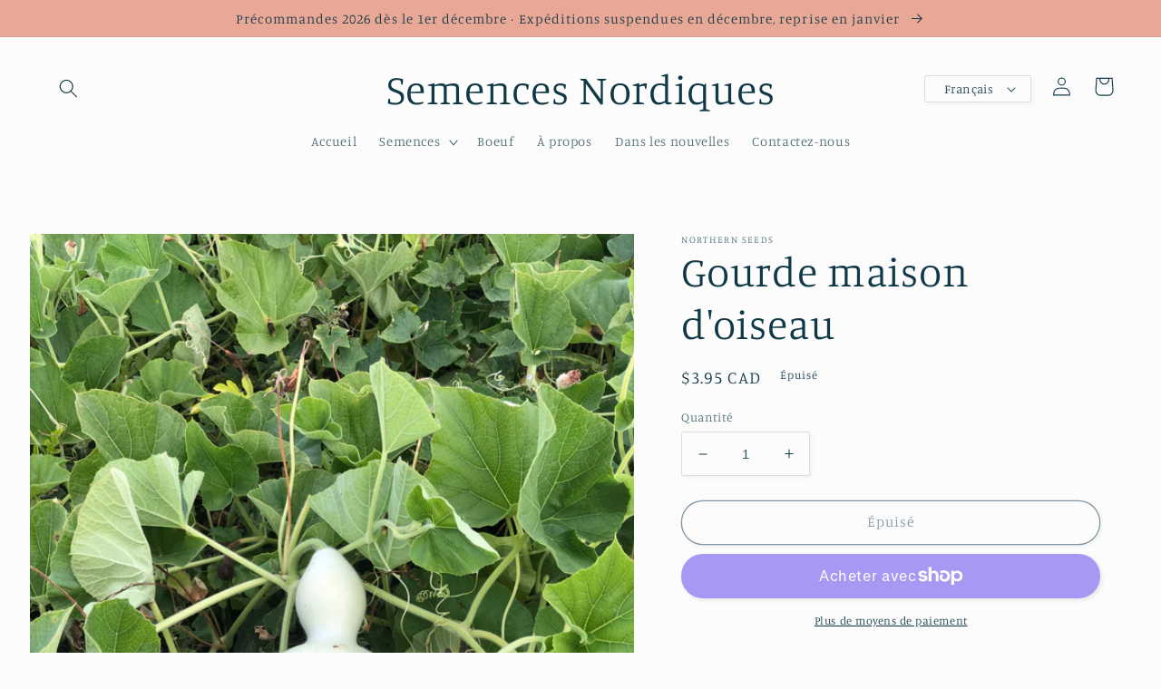

--- FILE ---
content_type: text/html; charset=utf-8
request_url: https://northernseeds.ca/fr/products/organic-birdhouse-gourd-seeds
body_size: 35739
content:
<!doctype html>
<html class="no-js" lang="fr">
  <head>
    <!-- Google tag (gtag.js) -->
    <script async src="https://www.googletagmanager.com/gtag/js?id=AW-450551666"></script>
    <script>
      window.dataLayer = window.dataLayer || [];
      function gtag() {
        dataLayer.push(arguments);
      }
      gtag('js', new Date());

      gtag('config', 'AW-450551666');
    </script>

<!-- Event snippet for Suivi des Ventes conversion page -->
<script>
  gtag('event', 'conversion', {
      'send_to': 'AW-450551666/UrhDCO3m-IkYEPK-69YB',
      'value': 1.0,
      'currency': 'CAD',
      'transaction_id': ''
  });
</script>

    
    <meta charset="utf-8">
    <meta http-equiv="X-UA-Compatible" content="IE=edge">
    <meta name="viewport" content="width=device-width,initial-scale=1">
    <meta name="theme-color" content="">
    <link rel="canonical" href="https://northernseeds.ca/fr/products/organic-birdhouse-gourd-seeds">
    <link rel="preconnect" href="https://cdn.shopify.com" crossorigin><link rel="icon" type="image/png" href="//northernseeds.ca/cdn/shop/files/just_logo_no_words.png?crop=center&height=32&v=1669149949&width=32"><link rel="preconnect" href="https://fonts.shopifycdn.com" crossorigin><title>
      semences bios de gourde maison d&#39;oiseau
 &ndash; Northern Seeds</title>

    
      <meta name="description" content="Ces gourdes bulbeuses peuvent servir de bols ou encore de maisons pour oiseaux! Elles se cultivent comme des courges d’hiver. Récoltez-les à l’automne et permettez-les de finir de sécher avant de les découper. +/- 15 Semences Certifié biologique par Québec Vrai Conseils de jardinage Commencez les semis pour les gourdes à l’intérieur 3 semaines avant la transplantation. Transplantez-les quand les journées sont chaudes et les nuits sans risque de gel. Les vignes peuvent atteindre 20’ de long - donnez-leur beaucoup d’espace.">
    

    

<meta property="og:site_name" content="Northern Seeds">
<meta property="og:url" content="https://northernseeds.ca/fr/products/organic-birdhouse-gourd-seeds">
<meta property="og:title" content="semences bios de gourde maison d&#39;oiseau">
<meta property="og:type" content="product">
<meta property="og:description" content="Ces gourdes bulbeuses peuvent servir de bols ou encore de maisons pour oiseaux! Elles se cultivent comme des courges d’hiver. Récoltez-les à l’automne et permettez-les de finir de sécher avant de les découper. +/- 15 Semences Certifié biologique par Québec Vrai Conseils de jardinage Commencez les semis pour les gourdes à l’intérieur 3 semaines avant la transplantation. Transplantez-les quand les journées sont chaudes et les nuits sans risque de gel. Les vignes peuvent atteindre 20’ de long - donnez-leur beaucoup d’espace."><meta property="og:image" content="http://northernseeds.ca/cdn/shop/products/birdhousegourd3.heic?v=1734314691">
  <meta property="og:image:secure_url" content="https://northernseeds.ca/cdn/shop/products/birdhousegourd3.heic?v=1734314691">
  <meta property="og:image:width" content="3024">
  <meta property="og:image:height" content="4032"><meta property="og:price:amount" content="3.95">
  <meta property="og:price:currency" content="CAD"><meta name="twitter:card" content="summary_large_image">
<meta name="twitter:title" content="semences bios de gourde maison d&#39;oiseau">
<meta name="twitter:description" content="Ces gourdes bulbeuses peuvent servir de bols ou encore de maisons pour oiseaux! Elles se cultivent comme des courges d’hiver. Récoltez-les à l’automne et permettez-les de finir de sécher avant de les découper. +/- 15 Semences Certifié biologique par Québec Vrai Conseils de jardinage Commencez les semis pour les gourdes à l’intérieur 3 semaines avant la transplantation. Transplantez-les quand les journées sont chaudes et les nuits sans risque de gel. Les vignes peuvent atteindre 20’ de long - donnez-leur beaucoup d’espace.">

    <script src="https://code.jquery.com/jquery-3.2.1.min.js"></script>

    <script src="//northernseeds.ca/cdn/shop/t/6/assets/global.js?v=136723816649111563011738919148" defer="defer"></script>

    <script>window.performance && window.performance.mark && window.performance.mark('shopify.content_for_header.start');</script><meta name="facebook-domain-verification" content="q0x7l5rx2s893iyqscgtsgddznusee">
<meta id="shopify-digital-wallet" name="shopify-digital-wallet" content="/67601236287/digital_wallets/dialog">
<meta name="shopify-checkout-api-token" content="224f3b470a6ae3526f891523f92ee260">
<meta id="in-context-paypal-metadata" data-shop-id="67601236287" data-venmo-supported="false" data-environment="production" data-locale="fr_FR" data-paypal-v4="true" data-currency="CAD">
<link rel="alternate" hreflang="x-default" href="https://northernseeds.ca/products/organic-birdhouse-gourd-seeds">
<link rel="alternate" hreflang="fr" href="https://northernseeds.ca/fr/products/organic-birdhouse-gourd-seeds">
<link rel="alternate" type="application/json+oembed" href="https://northernseeds.ca/fr/products/organic-birdhouse-gourd-seeds.oembed">
<script async="async" src="/checkouts/internal/preloads.js?locale=fr-CA"></script>
<link rel="preconnect" href="https://shop.app" crossorigin="anonymous">
<script async="async" src="https://shop.app/checkouts/internal/preloads.js?locale=fr-CA&shop_id=67601236287" crossorigin="anonymous"></script>
<script id="apple-pay-shop-capabilities" type="application/json">{"shopId":67601236287,"countryCode":"CA","currencyCode":"CAD","merchantCapabilities":["supports3DS"],"merchantId":"gid:\/\/shopify\/Shop\/67601236287","merchantName":"Northern Seeds","requiredBillingContactFields":["postalAddress","email","phone"],"requiredShippingContactFields":["postalAddress","email","phone"],"shippingType":"shipping","supportedNetworks":["visa","masterCard","amex","discover","interac","jcb"],"total":{"type":"pending","label":"Northern Seeds","amount":"1.00"},"shopifyPaymentsEnabled":true,"supportsSubscriptions":true}</script>
<script id="shopify-features" type="application/json">{"accessToken":"224f3b470a6ae3526f891523f92ee260","betas":["rich-media-storefront-analytics"],"domain":"northernseeds.ca","predictiveSearch":true,"shopId":67601236287,"locale":"fr"}</script>
<script>var Shopify = Shopify || {};
Shopify.shop = "b98635.myshopify.com";
Shopify.locale = "fr";
Shopify.currency = {"active":"CAD","rate":"1.0"};
Shopify.country = "CA";
Shopify.theme = {"name":"Studio (CD BKP | Grid)","id":176598286655,"schema_name":"Studio","schema_version":"4.0.1","theme_store_id":1431,"role":"main"};
Shopify.theme.handle = "null";
Shopify.theme.style = {"id":null,"handle":null};
Shopify.cdnHost = "northernseeds.ca/cdn";
Shopify.routes = Shopify.routes || {};
Shopify.routes.root = "/fr/";</script>
<script type="module">!function(o){(o.Shopify=o.Shopify||{}).modules=!0}(window);</script>
<script>!function(o){function n(){var o=[];function n(){o.push(Array.prototype.slice.apply(arguments))}return n.q=o,n}var t=o.Shopify=o.Shopify||{};t.loadFeatures=n(),t.autoloadFeatures=n()}(window);</script>
<script>
  window.ShopifyPay = window.ShopifyPay || {};
  window.ShopifyPay.apiHost = "shop.app\/pay";
  window.ShopifyPay.redirectState = null;
</script>
<script id="shop-js-analytics" type="application/json">{"pageType":"product"}</script>
<script defer="defer" async type="module" src="//northernseeds.ca/cdn/shopifycloud/shop-js/modules/v2/client.init-shop-cart-sync_D53yOFxz.fr.esm.js"></script>
<script defer="defer" async type="module" src="//northernseeds.ca/cdn/shopifycloud/shop-js/modules/v2/chunk.common_OlNb1LrD.esm.js"></script>
<script type="module">
  await import("//northernseeds.ca/cdn/shopifycloud/shop-js/modules/v2/client.init-shop-cart-sync_D53yOFxz.fr.esm.js");
await import("//northernseeds.ca/cdn/shopifycloud/shop-js/modules/v2/chunk.common_OlNb1LrD.esm.js");

  window.Shopify.SignInWithShop?.initShopCartSync?.({"fedCMEnabled":true,"windoidEnabled":true});

</script>
<script defer="defer" async type="module" src="//northernseeds.ca/cdn/shopifycloud/shop-js/modules/v2/client.payment-terms_cqKTpc1T.fr.esm.js"></script>
<script defer="defer" async type="module" src="//northernseeds.ca/cdn/shopifycloud/shop-js/modules/v2/chunk.common_OlNb1LrD.esm.js"></script>
<script defer="defer" async type="module" src="//northernseeds.ca/cdn/shopifycloud/shop-js/modules/v2/chunk.modal_DWvqRQ7T.esm.js"></script>
<script type="module">
  await import("//northernseeds.ca/cdn/shopifycloud/shop-js/modules/v2/client.payment-terms_cqKTpc1T.fr.esm.js");
await import("//northernseeds.ca/cdn/shopifycloud/shop-js/modules/v2/chunk.common_OlNb1LrD.esm.js");
await import("//northernseeds.ca/cdn/shopifycloud/shop-js/modules/v2/chunk.modal_DWvqRQ7T.esm.js");

  
</script>
<script>
  window.Shopify = window.Shopify || {};
  if (!window.Shopify.featureAssets) window.Shopify.featureAssets = {};
  window.Shopify.featureAssets['shop-js'] = {"shop-cart-sync":["modules/v2/client.shop-cart-sync_9s2s4peO.fr.esm.js","modules/v2/chunk.common_OlNb1LrD.esm.js"],"shop-button":["modules/v2/client.shop-button_1XNfoHMe.fr.esm.js","modules/v2/chunk.common_OlNb1LrD.esm.js"],"init-fed-cm":["modules/v2/client.init-fed-cm_3aQ5XN-H.fr.esm.js","modules/v2/chunk.common_OlNb1LrD.esm.js"],"init-windoid":["modules/v2/client.init-windoid_DyanP_bO.fr.esm.js","modules/v2/chunk.common_OlNb1LrD.esm.js"],"shop-toast-manager":["modules/v2/client.shop-toast-manager_DwFjCuwV.fr.esm.js","modules/v2/chunk.common_OlNb1LrD.esm.js"],"shop-cash-offers":["modules/v2/client.shop-cash-offers_BH02bMhF.fr.esm.js","modules/v2/chunk.common_OlNb1LrD.esm.js","modules/v2/chunk.modal_DWvqRQ7T.esm.js"],"avatar":["modules/v2/client.avatar_BTnouDA3.fr.esm.js"],"init-shop-email-lookup-coordinator":["modules/v2/client.init-shop-email-lookup-coordinator_CkkIe3et.fr.esm.js","modules/v2/chunk.common_OlNb1LrD.esm.js"],"init-shop-cart-sync":["modules/v2/client.init-shop-cart-sync_D53yOFxz.fr.esm.js","modules/v2/chunk.common_OlNb1LrD.esm.js"],"pay-button":["modules/v2/client.pay-button_30tlKVQu.fr.esm.js","modules/v2/chunk.common_OlNb1LrD.esm.js"],"init-customer-accounts-sign-up":["modules/v2/client.init-customer-accounts-sign-up_DZhziv5q.fr.esm.js","modules/v2/client.shop-login-button_sKcs-Gni.fr.esm.js","modules/v2/chunk.common_OlNb1LrD.esm.js","modules/v2/chunk.modal_DWvqRQ7T.esm.js"],"init-shop-for-new-customer-accounts":["modules/v2/client.init-shop-for-new-customer-accounts_DprS7ciO.fr.esm.js","modules/v2/client.shop-login-button_sKcs-Gni.fr.esm.js","modules/v2/chunk.common_OlNb1LrD.esm.js","modules/v2/chunk.modal_DWvqRQ7T.esm.js"],"checkout-modal":["modules/v2/client.checkout-modal_DP1XxtnB.fr.esm.js","modules/v2/chunk.common_OlNb1LrD.esm.js","modules/v2/chunk.modal_DWvqRQ7T.esm.js"],"init-customer-accounts":["modules/v2/client.init-customer-accounts_BfaLhlQD.fr.esm.js","modules/v2/client.shop-login-button_sKcs-Gni.fr.esm.js","modules/v2/chunk.common_OlNb1LrD.esm.js","modules/v2/chunk.modal_DWvqRQ7T.esm.js"],"shop-login-button":["modules/v2/client.shop-login-button_sKcs-Gni.fr.esm.js","modules/v2/chunk.common_OlNb1LrD.esm.js","modules/v2/chunk.modal_DWvqRQ7T.esm.js"],"shop-login":["modules/v2/client.shop-login_Daq45n3j.fr.esm.js","modules/v2/chunk.common_OlNb1LrD.esm.js","modules/v2/chunk.modal_DWvqRQ7T.esm.js"],"shop-follow-button":["modules/v2/client.shop-follow-button_BbMaedJD.fr.esm.js","modules/v2/chunk.common_OlNb1LrD.esm.js","modules/v2/chunk.modal_DWvqRQ7T.esm.js"],"lead-capture":["modules/v2/client.lead-capture_BPNTM8xO.fr.esm.js","modules/v2/chunk.common_OlNb1LrD.esm.js","modules/v2/chunk.modal_DWvqRQ7T.esm.js"],"payment-terms":["modules/v2/client.payment-terms_cqKTpc1T.fr.esm.js","modules/v2/chunk.common_OlNb1LrD.esm.js","modules/v2/chunk.modal_DWvqRQ7T.esm.js"]};
</script>
<script>(function() {
  var isLoaded = false;
  function asyncLoad() {
    if (isLoaded) return;
    isLoaded = true;
    var urls = ["https:\/\/cdn.weglot.com\/weglot_script_tag.js?shop=b98635.myshopify.com","https:\/\/widget.tagembed.com\/embed.min.js?shop=b98635.myshopify.com","https:\/\/script.pop-convert.com\/new-micro\/production.pc.min.js?unique_id=b98635.myshopify.com\u0026shop=b98635.myshopify.com","https:\/\/cdn.s3.pop-convert.com\/pcjs.production.min.js?unique_id=b98635.myshopify.com\u0026shop=b98635.myshopify.com"];
    for (var i = 0; i < urls.length; i++) {
      var s = document.createElement('script');
      s.type = 'text/javascript';
      s.async = true;
      s.src = urls[i];
      var x = document.getElementsByTagName('script')[0];
      x.parentNode.insertBefore(s, x);
    }
  };
  if(window.attachEvent) {
    window.attachEvent('onload', asyncLoad);
  } else {
    window.addEventListener('load', asyncLoad, false);
  }
})();</script>
<script id="__st">var __st={"a":67601236287,"offset":-14400,"reqid":"a097a8f4-5481-41c0-8815-8c0f98bc9809-1762020220","pageurl":"northernseeds.ca\/fr\/products\/organic-birdhouse-gourd-seeds","u":"bf8a94de133e","p":"product","rtyp":"product","rid":8026869498175};</script>
<script>window.ShopifyPaypalV4VisibilityTracking = true;</script>
<script id="captcha-bootstrap">!function(){'use strict';const t='contact',e='account',n='new_comment',o=[[t,t],['blogs',n],['comments',n],[t,'customer']],c=[[e,'customer_login'],[e,'guest_login'],[e,'recover_customer_password'],[e,'create_customer']],r=t=>t.map((([t,e])=>`form[action*='/${t}']:not([data-nocaptcha='true']) input[name='form_type'][value='${e}']`)).join(','),a=t=>()=>t?[...document.querySelectorAll(t)].map((t=>t.form)):[];function s(){const t=[...o],e=r(t);return a(e)}const i='password',u='form_key',d=['recaptcha-v3-token','g-recaptcha-response','h-captcha-response',i],f=()=>{try{return window.sessionStorage}catch{return}},m='__shopify_v',_=t=>t.elements[u];function p(t,e,n=!1){try{const o=window.sessionStorage,c=JSON.parse(o.getItem(e)),{data:r}=function(t){const{data:e,action:n}=t;return t[m]||n?{data:e,action:n}:{data:t,action:n}}(c);for(const[e,n]of Object.entries(r))t.elements[e]&&(t.elements[e].value=n);n&&o.removeItem(e)}catch(o){console.error('form repopulation failed',{error:o})}}const l='form_type',E='cptcha';function T(t){t.dataset[E]=!0}const w=window,h=w.document,L='Shopify',v='ce_forms',y='captcha';let A=!1;((t,e)=>{const n=(g='f06e6c50-85a8-45c8-87d0-21a2b65856fe',I='https://cdn.shopify.com/shopifycloud/storefront-forms-hcaptcha/ce_storefront_forms_captcha_hcaptcha.v1.5.2.iife.js',D={infoText:'Protégé par hCaptcha',privacyText:'Confidentialité',termsText:'Conditions'},(t,e,n)=>{const o=w[L][v],c=o.bindForm;if(c)return c(t,g,e,D).then(n);var r;o.q.push([[t,g,e,D],n]),r=I,A||(h.body.append(Object.assign(h.createElement('script'),{id:'captcha-provider',async:!0,src:r})),A=!0)});var g,I,D;w[L]=w[L]||{},w[L][v]=w[L][v]||{},w[L][v].q=[],w[L][y]=w[L][y]||{},w[L][y].protect=function(t,e){n(t,void 0,e),T(t)},Object.freeze(w[L][y]),function(t,e,n,w,h,L){const[v,y,A,g]=function(t,e,n){const i=e?o:[],u=t?c:[],d=[...i,...u],f=r(d),m=r(i),_=r(d.filter((([t,e])=>n.includes(e))));return[a(f),a(m),a(_),s()]}(w,h,L),I=t=>{const e=t.target;return e instanceof HTMLFormElement?e:e&&e.form},D=t=>v().includes(t);t.addEventListener('submit',(t=>{const e=I(t);if(!e)return;const n=D(e)&&!e.dataset.hcaptchaBound&&!e.dataset.recaptchaBound,o=_(e),c=g().includes(e)&&(!o||!o.value);(n||c)&&t.preventDefault(),c&&!n&&(function(t){try{if(!f())return;!function(t){const e=f();if(!e)return;const n=_(t);if(!n)return;const o=n.value;o&&e.removeItem(o)}(t);const e=Array.from(Array(32),(()=>Math.random().toString(36)[2])).join('');!function(t,e){_(t)||t.append(Object.assign(document.createElement('input'),{type:'hidden',name:u})),t.elements[u].value=e}(t,e),function(t,e){const n=f();if(!n)return;const o=[...t.querySelectorAll(`input[type='${i}']`)].map((({name:t})=>t)),c=[...d,...o],r={};for(const[a,s]of new FormData(t).entries())c.includes(a)||(r[a]=s);n.setItem(e,JSON.stringify({[m]:1,action:t.action,data:r}))}(t,e)}catch(e){console.error('failed to persist form',e)}}(e),e.submit())}));const S=(t,e)=>{t&&!t.dataset[E]&&(n(t,e.some((e=>e===t))),T(t))};for(const o of['focusin','change'])t.addEventListener(o,(t=>{const e=I(t);D(e)&&S(e,y())}));const B=e.get('form_key'),M=e.get(l),P=B&&M;t.addEventListener('DOMContentLoaded',(()=>{const t=y();if(P)for(const e of t)e.elements[l].value===M&&p(e,B);[...new Set([...A(),...v().filter((t=>'true'===t.dataset.shopifyCaptcha))])].forEach((e=>S(e,t)))}))}(h,new URLSearchParams(w.location.search),n,t,e,['guest_login'])})(!0,!0)}();</script>
<script integrity="sha256-52AcMU7V7pcBOXWImdc/TAGTFKeNjmkeM1Pvks/DTgc=" data-source-attribution="shopify.loadfeatures" defer="defer" src="//northernseeds.ca/cdn/shopifycloud/storefront/assets/storefront/load_feature-81c60534.js" crossorigin="anonymous"></script>
<script crossorigin="anonymous" defer="defer" src="//northernseeds.ca/cdn/shopifycloud/storefront/assets/shopify_pay/storefront-65b4c6d7.js?v=20250812"></script>
<script data-source-attribution="shopify.dynamic_checkout.dynamic.init">var Shopify=Shopify||{};Shopify.PaymentButton=Shopify.PaymentButton||{isStorefrontPortableWallets:!0,init:function(){window.Shopify.PaymentButton.init=function(){};var t=document.createElement("script");t.src="https://northernseeds.ca/cdn/shopifycloud/portable-wallets/latest/portable-wallets.fr.js",t.type="module",document.head.appendChild(t)}};
</script>
<script data-source-attribution="shopify.dynamic_checkout.buyer_consent">
  function portableWalletsHideBuyerConsent(e){var t=document.getElementById("shopify-buyer-consent"),n=document.getElementById("shopify-subscription-policy-button");t&&n&&(t.classList.add("hidden"),t.setAttribute("aria-hidden","true"),n.removeEventListener("click",e))}function portableWalletsShowBuyerConsent(e){var t=document.getElementById("shopify-buyer-consent"),n=document.getElementById("shopify-subscription-policy-button");t&&n&&(t.classList.remove("hidden"),t.removeAttribute("aria-hidden"),n.addEventListener("click",e))}window.Shopify?.PaymentButton&&(window.Shopify.PaymentButton.hideBuyerConsent=portableWalletsHideBuyerConsent,window.Shopify.PaymentButton.showBuyerConsent=portableWalletsShowBuyerConsent);
</script>
<script>
  function portableWalletsCleanup(e){e&&e.src&&console.error("Failed to load portable wallets script "+e.src);var t=document.querySelectorAll("shopify-accelerated-checkout .shopify-payment-button__skeleton, shopify-accelerated-checkout-cart .wallet-cart-button__skeleton"),e=document.getElementById("shopify-buyer-consent");for(let e=0;e<t.length;e++)t[e].remove();e&&e.remove()}function portableWalletsNotLoadedAsModule(e){e instanceof ErrorEvent&&"string"==typeof e.message&&e.message.includes("import.meta")&&"string"==typeof e.filename&&e.filename.includes("portable-wallets")&&(window.removeEventListener("error",portableWalletsNotLoadedAsModule),window.Shopify.PaymentButton.failedToLoad=e,"loading"===document.readyState?document.addEventListener("DOMContentLoaded",window.Shopify.PaymentButton.init):window.Shopify.PaymentButton.init())}window.addEventListener("error",portableWalletsNotLoadedAsModule);
</script>

<script type="module" src="https://northernseeds.ca/cdn/shopifycloud/portable-wallets/latest/portable-wallets.fr.js" onError="portableWalletsCleanup(this)" crossorigin="anonymous"></script>
<script nomodule>
  document.addEventListener("DOMContentLoaded", portableWalletsCleanup);
</script>

<link id="shopify-accelerated-checkout-styles" rel="stylesheet" media="screen" href="https://northernseeds.ca/cdn/shopifycloud/portable-wallets/latest/accelerated-checkout-backwards-compat.css" crossorigin="anonymous">
<style id="shopify-accelerated-checkout-cart">
        #shopify-buyer-consent {
  margin-top: 1em;
  display: inline-block;
  width: 100%;
}

#shopify-buyer-consent.hidden {
  display: none;
}

#shopify-subscription-policy-button {
  background: none;
  border: none;
  padding: 0;
  text-decoration: underline;
  font-size: inherit;
  cursor: pointer;
}

#shopify-subscription-policy-button::before {
  box-shadow: none;
}

      </style>
<script id="sections-script" data-sections="header,footer" defer="defer" src="//northernseeds.ca/cdn/shop/t/6/compiled_assets/scripts.js?356"></script>
<script>window.performance && window.performance.mark && window.performance.mark('shopify.content_for_header.end');</script>


    <style data-shopify>
      @font-face {
  font-family: Manuale;
  font-weight: 300;
  font-style: normal;
  font-display: swap;
  src: url("//northernseeds.ca/cdn/fonts/manuale/manuale_n3.0baac6564b6ed416af2c179e69ad2689bd829f1a.woff2?h1=bm9ydGhlcm5zZWVkcy5jYQ&h2=Yjk4NjM1LmFjY291bnQubXlzaG9waWZ5LmNvbQ&hmac=e02f7482fbf0eef02470b463dddf80f67517306cf2f9ea81277dd8b33f91504a") format("woff2"),
       url("//northernseeds.ca/cdn/fonts/manuale/manuale_n3.3b80020a9032b8fdf9b79d72323aacd37cfccc1f.woff?h1=bm9ydGhlcm5zZWVkcy5jYQ&h2=Yjk4NjM1LmFjY291bnQubXlzaG9waWZ5LmNvbQ&hmac=4c315f4654d325c1db26753b1462f73991d9e1c1ad124d1d31c59074468ce9e8") format("woff");
}

      @font-face {
  font-family: Manuale;
  font-weight: 700;
  font-style: normal;
  font-display: swap;
  src: url("//northernseeds.ca/cdn/fonts/manuale/manuale_n7.3ba047f22d4f96763fb98130d717aa23f3693e91.woff2?h1=bm9ydGhlcm5zZWVkcy5jYQ&h2=Yjk4NjM1LmFjY291bnQubXlzaG9waWZ5LmNvbQ&hmac=9407808ddec3cc46c65ad608857e655464b8a51baddf743ee49cac1952f24712") format("woff2"),
       url("//northernseeds.ca/cdn/fonts/manuale/manuale_n7.d41567120e3bfda7b74704ba4a90a9bcb1d16998.woff?h1=bm9ydGhlcm5zZWVkcy5jYQ&h2=Yjk4NjM1LmFjY291bnQubXlzaG9waWZ5LmNvbQ&hmac=fadc69d48d4ac852ff9a3a45dec36cef80209d34e23fbc644e97406fdf2142fc") format("woff");
}

      @font-face {
  font-family: Manuale;
  font-weight: 300;
  font-style: italic;
  font-display: swap;
  src: url("//northernseeds.ca/cdn/fonts/manuale/manuale_i3.8cbe945d7f8e216c7231bccf91cc310dd97f8ab7.woff2?h1=bm9ydGhlcm5zZWVkcy5jYQ&h2=Yjk4NjM1LmFjY291bnQubXlzaG9waWZ5LmNvbQ&hmac=7b9162d3b7b5eccf155f4e6fbdb307a5d4f75a2a98d3920ee1d39e55a58d00b1") format("woff2"),
       url("//northernseeds.ca/cdn/fonts/manuale/manuale_i3.b7e6796aef798c07921d6148fdfe101e7b005e4c.woff?h1=bm9ydGhlcm5zZWVkcy5jYQ&h2=Yjk4NjM1LmFjY291bnQubXlzaG9waWZ5LmNvbQ&hmac=26c3823ac2621df4d613752173bc2f1eca4122167f705aa0b522263e0d1e73dd") format("woff");
}

      @font-face {
  font-family: Manuale;
  font-weight: 700;
  font-style: italic;
  font-display: swap;
  src: url("//northernseeds.ca/cdn/fonts/manuale/manuale_i7.3e507417c47b4832577c8acf727857a21bf11116.woff2?h1=bm9ydGhlcm5zZWVkcy5jYQ&h2=Yjk4NjM1LmFjY291bnQubXlzaG9waWZ5LmNvbQ&hmac=9f8ceab8ace61d3f1fe83897186f1b4e7f43c99fdbfe8e2d8513314d3344cf49") format("woff2"),
       url("//northernseeds.ca/cdn/fonts/manuale/manuale_i7.eb96031fac61588a1dde990db53eb087563603d7.woff?h1=bm9ydGhlcm5zZWVkcy5jYQ&h2=Yjk4NjM1LmFjY291bnQubXlzaG9waWZ5LmNvbQ&hmac=7720f92ff570416754851a3e58225acf5f5b138ba4ab595e70f6d58ddbdc81a4") format("woff");
}

      @font-face {
  font-family: Manuale;
  font-weight: 300;
  font-style: normal;
  font-display: swap;
  src: url("//northernseeds.ca/cdn/fonts/manuale/manuale_n3.0baac6564b6ed416af2c179e69ad2689bd829f1a.woff2?h1=bm9ydGhlcm5zZWVkcy5jYQ&h2=Yjk4NjM1LmFjY291bnQubXlzaG9waWZ5LmNvbQ&hmac=e02f7482fbf0eef02470b463dddf80f67517306cf2f9ea81277dd8b33f91504a") format("woff2"),
       url("//northernseeds.ca/cdn/fonts/manuale/manuale_n3.3b80020a9032b8fdf9b79d72323aacd37cfccc1f.woff?h1=bm9ydGhlcm5zZWVkcy5jYQ&h2=Yjk4NjM1LmFjY291bnQubXlzaG9waWZ5LmNvbQ&hmac=4c315f4654d325c1db26753b1462f73991d9e1c1ad124d1d31c59074468ce9e8") format("woff");
}


      :root {
        --font-body-family: Manuale, serif;
        --font-body-style: normal;
        --font-body-weight: 300;
        --font-body-weight-bold: 600;

        --font-heading-family: Manuale, serif;
        --font-heading-style: normal;
        --font-heading-weight: 300;

        --font-body-scale: 1.05;
        --font-heading-scale: 1.0952380952380953;

        --color-base-text: 16, 57, 72;
        --color-shadow: 16, 57, 72;
        --color-base-background-1: 252, 252, 252;
        --color-base-background-2: 233, 167, 150;
        --color-base-solid-button-labels: 252, 252, 252;
        --color-base-outline-button-labels: 5, 44, 70;
        --color-base-accent-1: 61, 64, 91;
        --color-base-accent-2: 129, 178, 154;
        --payment-terms-background-color: #fcfcfc;

        --gradient-base-background-1: #fcfcfc;
        --gradient-base-background-2: #e9a796;
        --gradient-base-accent-1: #3d405b;
        --gradient-base-accent-2: #81b29a;

        --media-padding: px;
        --media-border-opacity: 0.05;
        --media-border-width: 0px;
        --media-radius: 0px;
        --media-shadow-opacity: 0.0;
        --media-shadow-horizontal-offset: 0px;
        --media-shadow-vertical-offset: 0px;
        --media-shadow-blur-radius: 0px;
        --media-shadow-visible: 0;

        --page-width: 130rem;
        --page-width-margin: 0rem;

        --product-card-image-padding: 0.0rem;
        --product-card-corner-radius: 0.0rem;
        --product-card-text-alignment: center;
        --product-card-border-width: 0.0rem;
        --product-card-border-opacity: 0.1;
        --product-card-shadow-opacity: 0.1;
        --product-card-shadow-visible: 1;
        --product-card-shadow-horizontal-offset: 0.0rem;
        --product-card-shadow-vertical-offset: 0.0rem;
        --product-card-shadow-blur-radius: 0.0rem;

        --collection-card-image-padding: 0.0rem;
        --collection-card-corner-radius: 0.0rem;
        --collection-card-text-alignment: center;
        --collection-card-border-width: 0.0rem;
        --collection-card-border-opacity: 0.1;
        --collection-card-shadow-opacity: 0.1;
        --collection-card-shadow-visible: 1;
        --collection-card-shadow-horizontal-offset: 0.0rem;
        --collection-card-shadow-vertical-offset: 0.0rem;
        --collection-card-shadow-blur-radius: 0.0rem;

        --blog-card-image-padding: 0.0rem;
        --blog-card-corner-radius: 0.0rem;
        --blog-card-text-alignment: center;
        --blog-card-border-width: 0.0rem;
        --blog-card-border-opacity: 0.1;
        --blog-card-shadow-opacity: 0.1;
        --blog-card-shadow-visible: 1;
        --blog-card-shadow-horizontal-offset: 0.0rem;
        --blog-card-shadow-vertical-offset: 0.0rem;
        --blog-card-shadow-blur-radius: 0.0rem;

        --badge-corner-radius: 4.0rem;

        --popup-border-width: 0px;
        --popup-border-opacity: 0.1;
        --popup-corner-radius: 0px;
        --popup-shadow-opacity: 0.1;
        --popup-shadow-horizontal-offset: 6px;
        --popup-shadow-vertical-offset: 6px;
        --popup-shadow-blur-radius: 25px;

        --drawer-border-width: 1px;
        --drawer-border-opacity: 0.1;
        --drawer-shadow-opacity: 0.0;
        --drawer-shadow-horizontal-offset: 0px;
        --drawer-shadow-vertical-offset: 0px;
        --drawer-shadow-blur-radius: 0px;

        --spacing-sections-desktop: 0px;
        --spacing-sections-mobile: 0px;

        --grid-desktop-vertical-spacing: 40px;
        --grid-desktop-horizontal-spacing: 40px;
        --grid-mobile-vertical-spacing: 20px;
        --grid-mobile-horizontal-spacing: 20px;

        --text-boxes-border-opacity: 0.6;
        --text-boxes-border-width: 0px;
        --text-boxes-radius: 0px;
        --text-boxes-shadow-opacity: 0.0;
        --text-boxes-shadow-visible: 0;
        --text-boxes-shadow-horizontal-offset: 0px;
        --text-boxes-shadow-vertical-offset: 0px;
        --text-boxes-shadow-blur-radius: 0px;

        --buttons-radius: 40px;
        --buttons-radius-outset: 41px;
        --buttons-border-width: 1px;
        --buttons-border-opacity: 1.0;
        --buttons-shadow-opacity: 0.1;
        --buttons-shadow-visible: 1;
        --buttons-shadow-horizontal-offset: 2px;
        --buttons-shadow-vertical-offset: 2px;
        --buttons-shadow-blur-radius: 5px;
        --buttons-border-offset: 0.3px;

        --inputs-radius: 2px;
        --inputs-border-width: 1px;
        --inputs-border-opacity: 0.15;
        --inputs-shadow-opacity: 0.05;
        --inputs-shadow-horizontal-offset: 2px;
        --inputs-margin-offset: 2px;
        --inputs-shadow-vertical-offset: 2px;
        --inputs-shadow-blur-radius: 5px;
        --inputs-radius-outset: 3px;

        --variant-pills-radius: 40px;
        --variant-pills-border-width: 1px;
        --variant-pills-border-opacity: 0.55;
        --variant-pills-shadow-opacity: 0.0;
        --variant-pills-shadow-horizontal-offset: 0px;
        --variant-pills-shadow-vertical-offset: 0px;
        --variant-pills-shadow-blur-radius: 0px;
      }

      *,
      *::before,
      *::after {
        box-sizing: inherit;
      }

      html {
        box-sizing: border-box;
        font-size: calc(var(--font-body-scale) * 62.5%);
        height: 100%;
      }

      body {
        display: grid;
        grid-template-rows: auto auto 1fr auto;
        grid-template-columns: 100%;
        min-height: 100%;
        margin: 0;
        font-size: 1.5rem;
        letter-spacing: 0.06rem;
        line-height: calc(1 + 0.8 / var(--font-body-scale));
        font-family: var(--font-body-family);
        font-style: var(--font-body-style);
        font-weight: var(--font-body-weight);
      }

      @media screen and (min-width: 750px) {
        body {
          font-size: 1.6rem;
        }
      }
    </style>

    <link href="//northernseeds.ca/cdn/shop/t/6/assets/base.css?v=111527467228718756121739249602" rel="stylesheet" type="text/css" media="all" />
    <link href="//northernseeds.ca/cdn/shop/t/6/assets/cc-custom.css?v=57082706133554479531738910536" rel="stylesheet" type="text/css" media="all" />
<link rel="preload" as="font" href="//northernseeds.ca/cdn/fonts/manuale/manuale_n3.0baac6564b6ed416af2c179e69ad2689bd829f1a.woff2?h1=bm9ydGhlcm5zZWVkcy5jYQ&h2=Yjk4NjM1LmFjY291bnQubXlzaG9waWZ5LmNvbQ&hmac=e02f7482fbf0eef02470b463dddf80f67517306cf2f9ea81277dd8b33f91504a" type="font/woff2" crossorigin><link rel="preload" as="font" href="//northernseeds.ca/cdn/fonts/manuale/manuale_n3.0baac6564b6ed416af2c179e69ad2689bd829f1a.woff2?h1=bm9ydGhlcm5zZWVkcy5jYQ&h2=Yjk4NjM1LmFjY291bnQubXlzaG9waWZ5LmNvbQ&hmac=e02f7482fbf0eef02470b463dddf80f67517306cf2f9ea81277dd8b33f91504a" type="font/woff2" crossorigin><link
        rel="stylesheet"
        href="//northernseeds.ca/cdn/shop/t/6/assets/component-predictive-search.css?v=83512081251802922551738910536"
        media="print"
        onload="this.media='all'"
      ><script>
      document.documentElement.className = document.documentElement.className.replace('no-js', 'js');
      if (Shopify.designMode) {
        document.documentElement.classList.add('shopify-design-mode');
      }
    </script>

    <style>
      /* The Modal (background) */
      .form_modal {
        display: none; /* Hidden by default */
        position: fixed; /* Stay in place */
        z-index: 9999; /* Sit on top */
        padding-top: 100px; /* Location of the box */
        left: 0;
        top: 0;
        width: 100%; /* Full width */
        height: 100%; /* Full height */
        overflow: auto; /* Enable scroll if needed */
        background-color: #000; /* Fallback color */
        background-color: rgba(0, 0, 0, 0.4);
      }
      .form_modal .modal-content {
        position: relative;
        background-color: #fefefe;
        margin: auto;
        padding: 0;
        border: 1px solid #888;
        width: 40%;
        box-shadow: 0 4px 8px 0 rgba(0, 0, 0, 0.2), 0 6px 20px 0 rgba(0, 0, 0, 0.19);
        -webkit-animation-name: animatetop;
        -webkit-animation-duration: 0.4s;
        animation-name: animatetop;
        animation-duration: 0.4s;
      }
      @media only screen and (max-width: 768px) {
        .form_modal .modal-content {
          width: 90% !important;
        }
      }
      @media only screen and (max-width: 860px) and (min-width: 768px) {
        .form_modal .modal-content {
          width: 65% !important;
        }
      }
      @media only screen and (max-width: 1024px) {
        .form_modal .modal-content {
          width: 60%;
        }
      }
      .form_modal .close {
        float: right;
        font-size: 28px;
        font-weight: bold;
      }
      .form_modal .close:hover,
      .form_modal .close:focus {
        color: #000;
        text-decoration: none;
        cursor: pointer;
      }
      .form_modal .modal-header {
        padding: 2px 16px;
      }
      .form_modal .modal-body {
        padding: 2px 16px;
      }
      /* Add Animation */
      @-webkit-keyframes animatetop {
        from {
          top: -300px;
          opacity: 0;
        }
        to {
          top: 0;
          opacity: 1;
        }
      }
      @keyframes animatetop {
        from {
          top: -300px;
          opacity: 0;
        }
        to {
          top: 0;
          opacity: 1;
        }
      }
      .over--flow {
        overflow: hidden;
      }
    </style>
  <!-- BEGIN app block: shopify://apps/hulk-form-builder/blocks/app-embed/b6b8dd14-356b-4725-a4ed-77232212b3c3 --><!-- BEGIN app snippet: hulkapps-formbuilder-theme-ext --><script type="text/javascript">
  
  if (typeof window.formbuilder_customer != "object") {
        window.formbuilder_customer = {}
  }

  window.hulkFormBuilder = {
    form_data: {},
    shop_data: {"shop_cQsBiT-8PpjWoKesiwL8yw":{"shop_uuid":"cQsBiT-8PpjWoKesiwL8yw","shop_timezone":"America\/New_York","shop_id":73989,"shop_is_after_submit_enabled":true,"shop_shopify_plan":"basic","shop_shopify_domain":"b98635.myshopify.com","shop_remove_watermark":false,"shop_created_at":"2022-11-16T15:10:06.628-06:00","is_skip_metafield":false,"shop_deleted":false,"shop_disabled":false}},
    settings_data: {"shop_settings":{"shop_customise_msgs":[],"default_customise_msgs":{"is_required":"is required","thank_you":"Thank you! The form was submitted successfully.","processing":"Processing...","valid_data":"Please provide valid data","valid_email":"Provide valid email format","valid_tags":"HTML Tags are not allowed","valid_phone":"Provide valid phone number","valid_captcha":"Please provide valid captcha response","valid_url":"Provide valid URL","only_number_alloud":"Provide valid number in","number_less":"must be less than","number_more":"must be more than","image_must_less":"Image must be less than 20MB","image_number":"Images allowed","image_extension":"Invalid extension! Please provide image file","error_image_upload":"Error in image upload. Please try again.","error_file_upload":"Error in file upload. Please try again.","your_response":"Your response","error_form_submit":"Error occur.Please try again after sometime.","email_submitted":"Form with this email is already submitted","invalid_email_by_zerobounce":"The email address you entered appears to be invalid. Please check it and try again.","download_file":"Download file","card_details_invalid":"Your card details are invalid","card_details":"Card details","please_enter_card_details":"Please enter card details","card_number":"Card number","exp_mm":"Exp MM","exp_yy":"Exp YY","crd_cvc":"CVV","payment_value":"Payment amount","please_enter_payment_amount":"Please enter payment amount","address1":"Address line 1","address2":"Address line 2","city":"City","province":"Province","zipcode":"Zip code","country":"Country","blocked_domain":"This form does not accept addresses from","file_must_less":"File must be less than 20MB","file_extension":"Invalid extension! Please provide file","only_file_number_alloud":"files allowed","previous":"Previous","next":"Next","must_have_a_input":"Please enter at least one field.","please_enter_required_data":"Please enter required data","atleast_one_special_char":"Include at least one special character","atleast_one_lowercase_char":"Include at least one lowercase character","atleast_one_uppercase_char":"Include at least one uppercase character","atleast_one_number":"Include at least one number","must_have_8_chars":"Must have 8 characters long","be_between_8_and_12_chars":"Be between 8 and 12 characters long","please_select":"Please Select","phone_submitted":"Form with this phone number is already submitted","user_res_parse_error":"Error while submitting the form","valid_same_values":"values must be same","product_choice_clear_selection":"Clear Selection","picture_choice_clear_selection":"Clear Selection","remove_all_for_file_image_upload":"Remove All","invalid_file_type_for_image_upload":"You can't upload files of this type.","invalid_file_type_for_signature_upload":"You can't upload files of this type.","max_files_exceeded_for_file_upload":"You can not upload any more files.","max_files_exceeded_for_image_upload":"You can not upload any more files.","file_already_exist":"File already uploaded","max_limit_exceed":"You have added the maximum number of text fields.","cancel_upload_for_file_upload":"Cancel upload","cancel_upload_for_image_upload":"Cancel upload","cancel_upload_for_signature_upload":"Cancel upload"},"shop_blocked_domains":[]}},
    features_data: {"shop_plan_features":{"shop_plan_features":["unlimited-forms","full-design-customization","export-form-submissions","multiple-recipients-for-form-submissions","multiple-admin-notifications","enable-captcha","unlimited-file-uploads","save-submitted-form-data","set-auto-response-message","conditional-logic","form-banner","save-as-draft-facility","include-user-response-in-admin-email","disable-form-submission","file-upload"]}},
    shop: null,
    shop_id: null,
    plan_features: null,
    validateDoubleQuotes: false,
    assets: {
      extraFunctions: "https://cdn.shopify.com/extensions/0199e1a0-85eb-7049-b3f8-05e35978150e/form_builder-46/assets/extra-functions.js",
      extraStyles: "https://cdn.shopify.com/extensions/0199e1a0-85eb-7049-b3f8-05e35978150e/form_builder-46/assets/extra-styles.css",
      bootstrapStyles: "https://cdn.shopify.com/extensions/0199e1a0-85eb-7049-b3f8-05e35978150e/form_builder-46/assets/theme-app-extension-bootstrap.css"
    },
    translations: {
      htmlTagNotAllowed: "HTML Tags are not allowed",
      sqlQueryNotAllowed: "SQL Queries are not allowed",
      doubleQuoteNotAllowed: "Double quotes are not allowed",
      vorwerkHttpWwwNotAllowed: "The words \u0026#39;http\u0026#39; and \u0026#39;www\u0026#39; are not allowed. Please remove them and try again.",
      maxTextFieldsReached: "You have added the maximum number of text fields.",
      avoidNegativeWords: "Avoid negative words: Don\u0026#39;t use negative words in your contact message.",
      customDesignOnly: "This form is for custom designs requests. For general inquiries please contact our team at info@stagheaddesigns.com",
      zerobounceApiErrorMsg: "We couldn\u0026#39;t verify your email due to a technical issue. Please try again later.",
    }

  }

  

  window.FbThemeAppExtSettingsHash = {}
  
</script><!-- END app snippet --><!-- END app block --><script src="https://cdn.shopify.com/extensions/0199e1a0-85eb-7049-b3f8-05e35978150e/form_builder-46/assets/form-builder-script.js" type="text/javascript" defer="defer"></script>
<link href="https://monorail-edge.shopifysvc.com" rel="dns-prefetch">
<script>(function(){if ("sendBeacon" in navigator && "performance" in window) {try {var session_token_from_headers = performance.getEntriesByType('navigation')[0].serverTiming.find(x => x.name == '_s').description;} catch {var session_token_from_headers = undefined;}var session_cookie_matches = document.cookie.match(/_shopify_s=([^;]*)/);var session_token_from_cookie = session_cookie_matches && session_cookie_matches.length === 2 ? session_cookie_matches[1] : "";var session_token = session_token_from_headers || session_token_from_cookie || "";function handle_abandonment_event(e) {var entries = performance.getEntries().filter(function(entry) {return /monorail-edge.shopifysvc.com/.test(entry.name);});if (!window.abandonment_tracked && entries.length === 0) {window.abandonment_tracked = true;var currentMs = Date.now();var navigation_start = performance.timing.navigationStart;var payload = {shop_id: 67601236287,url: window.location.href,navigation_start,duration: currentMs - navigation_start,session_token,page_type: "product"};window.navigator.sendBeacon("https://monorail-edge.shopifysvc.com/v1/produce", JSON.stringify({schema_id: "online_store_buyer_site_abandonment/1.1",payload: payload,metadata: {event_created_at_ms: currentMs,event_sent_at_ms: currentMs}}));}}window.addEventListener('pagehide', handle_abandonment_event);}}());</script>
<script id="web-pixels-manager-setup">(function e(e,d,r,n,o){if(void 0===o&&(o={}),!Boolean(null===(a=null===(i=window.Shopify)||void 0===i?void 0:i.analytics)||void 0===a?void 0:a.replayQueue)){var i,a;window.Shopify=window.Shopify||{};var t=window.Shopify;t.analytics=t.analytics||{};var s=t.analytics;s.replayQueue=[],s.publish=function(e,d,r){return s.replayQueue.push([e,d,r]),!0};try{self.performance.mark("wpm:start")}catch(e){}var l=function(){var e={modern:/Edge?\/(1{2}[4-9]|1[2-9]\d|[2-9]\d{2}|\d{4,})\.\d+(\.\d+|)|Firefox\/(1{2}[4-9]|1[2-9]\d|[2-9]\d{2}|\d{4,})\.\d+(\.\d+|)|Chrom(ium|e)\/(9{2}|\d{3,})\.\d+(\.\d+|)|(Maci|X1{2}).+ Version\/(15\.\d+|(1[6-9]|[2-9]\d|\d{3,})\.\d+)([,.]\d+|)( \(\w+\)|)( Mobile\/\w+|) Safari\/|Chrome.+OPR\/(9{2}|\d{3,})\.\d+\.\d+|(CPU[ +]OS|iPhone[ +]OS|CPU[ +]iPhone|CPU IPhone OS|CPU iPad OS)[ +]+(15[._]\d+|(1[6-9]|[2-9]\d|\d{3,})[._]\d+)([._]\d+|)|Android:?[ /-](13[3-9]|1[4-9]\d|[2-9]\d{2}|\d{4,})(\.\d+|)(\.\d+|)|Android.+Firefox\/(13[5-9]|1[4-9]\d|[2-9]\d{2}|\d{4,})\.\d+(\.\d+|)|Android.+Chrom(ium|e)\/(13[3-9]|1[4-9]\d|[2-9]\d{2}|\d{4,})\.\d+(\.\d+|)|SamsungBrowser\/([2-9]\d|\d{3,})\.\d+/,legacy:/Edge?\/(1[6-9]|[2-9]\d|\d{3,})\.\d+(\.\d+|)|Firefox\/(5[4-9]|[6-9]\d|\d{3,})\.\d+(\.\d+|)|Chrom(ium|e)\/(5[1-9]|[6-9]\d|\d{3,})\.\d+(\.\d+|)([\d.]+$|.*Safari\/(?![\d.]+ Edge\/[\d.]+$))|(Maci|X1{2}).+ Version\/(10\.\d+|(1[1-9]|[2-9]\d|\d{3,})\.\d+)([,.]\d+|)( \(\w+\)|)( Mobile\/\w+|) Safari\/|Chrome.+OPR\/(3[89]|[4-9]\d|\d{3,})\.\d+\.\d+|(CPU[ +]OS|iPhone[ +]OS|CPU[ +]iPhone|CPU IPhone OS|CPU iPad OS)[ +]+(10[._]\d+|(1[1-9]|[2-9]\d|\d{3,})[._]\d+)([._]\d+|)|Android:?[ /-](13[3-9]|1[4-9]\d|[2-9]\d{2}|\d{4,})(\.\d+|)(\.\d+|)|Mobile Safari.+OPR\/([89]\d|\d{3,})\.\d+\.\d+|Android.+Firefox\/(13[5-9]|1[4-9]\d|[2-9]\d{2}|\d{4,})\.\d+(\.\d+|)|Android.+Chrom(ium|e)\/(13[3-9]|1[4-9]\d|[2-9]\d{2}|\d{4,})\.\d+(\.\d+|)|Android.+(UC? ?Browser|UCWEB|U3)[ /]?(15\.([5-9]|\d{2,})|(1[6-9]|[2-9]\d|\d{3,})\.\d+)\.\d+|SamsungBrowser\/(5\.\d+|([6-9]|\d{2,})\.\d+)|Android.+MQ{2}Browser\/(14(\.(9|\d{2,})|)|(1[5-9]|[2-9]\d|\d{3,})(\.\d+|))(\.\d+|)|K[Aa][Ii]OS\/(3\.\d+|([4-9]|\d{2,})\.\d+)(\.\d+|)/},d=e.modern,r=e.legacy,n=navigator.userAgent;return n.match(d)?"modern":n.match(r)?"legacy":"unknown"}(),u="modern"===l?"modern":"legacy",c=(null!=n?n:{modern:"",legacy:""})[u],f=function(e){return[e.baseUrl,"/wpm","/b",e.hashVersion,"modern"===e.buildTarget?"m":"l",".js"].join("")}({baseUrl:d,hashVersion:r,buildTarget:u}),m=function(e){var d=e.version,r=e.bundleTarget,n=e.surface,o=e.pageUrl,i=e.monorailEndpoint;return{emit:function(e){var a=e.status,t=e.errorMsg,s=(new Date).getTime(),l=JSON.stringify({metadata:{event_sent_at_ms:s},events:[{schema_id:"web_pixels_manager_load/3.1",payload:{version:d,bundle_target:r,page_url:o,status:a,surface:n,error_msg:t},metadata:{event_created_at_ms:s}}]});if(!i)return console&&console.warn&&console.warn("[Web Pixels Manager] No Monorail endpoint provided, skipping logging."),!1;try{return self.navigator.sendBeacon.bind(self.navigator)(i,l)}catch(e){}var u=new XMLHttpRequest;try{return u.open("POST",i,!0),u.setRequestHeader("Content-Type","text/plain"),u.send(l),!0}catch(e){return console&&console.warn&&console.warn("[Web Pixels Manager] Got an unhandled error while logging to Monorail."),!1}}}}({version:r,bundleTarget:l,surface:e.surface,pageUrl:self.location.href,monorailEndpoint:e.monorailEndpoint});try{o.browserTarget=l,function(e){var d=e.src,r=e.async,n=void 0===r||r,o=e.onload,i=e.onerror,a=e.sri,t=e.scriptDataAttributes,s=void 0===t?{}:t,l=document.createElement("script"),u=document.querySelector("head"),c=document.querySelector("body");if(l.async=n,l.src=d,a&&(l.integrity=a,l.crossOrigin="anonymous"),s)for(var f in s)if(Object.prototype.hasOwnProperty.call(s,f))try{l.dataset[f]=s[f]}catch(e){}if(o&&l.addEventListener("load",o),i&&l.addEventListener("error",i),u)u.appendChild(l);else{if(!c)throw new Error("Did not find a head or body element to append the script");c.appendChild(l)}}({src:f,async:!0,onload:function(){if(!function(){var e,d;return Boolean(null===(d=null===(e=window.Shopify)||void 0===e?void 0:e.analytics)||void 0===d?void 0:d.initialized)}()){var d=window.webPixelsManager.init(e)||void 0;if(d){var r=window.Shopify.analytics;r.replayQueue.forEach((function(e){var r=e[0],n=e[1],o=e[2];d.publishCustomEvent(r,n,o)})),r.replayQueue=[],r.publish=d.publishCustomEvent,r.visitor=d.visitor,r.initialized=!0}}},onerror:function(){return m.emit({status:"failed",errorMsg:"".concat(f," has failed to load")})},sri:function(e){var d=/^sha384-[A-Za-z0-9+/=]+$/;return"string"==typeof e&&d.test(e)}(c)?c:"",scriptDataAttributes:o}),m.emit({status:"loading"})}catch(e){m.emit({status:"failed",errorMsg:(null==e?void 0:e.message)||"Unknown error"})}}})({shopId: 67601236287,storefrontBaseUrl: "https://northernseeds.ca",extensionsBaseUrl: "https://extensions.shopifycdn.com/cdn/shopifycloud/web-pixels-manager",monorailEndpoint: "https://monorail-edge.shopifysvc.com/unstable/produce_batch",surface: "storefront-renderer",enabledBetaFlags: ["2dca8a86"],webPixelsConfigList: [{"id":"1840480575","configuration":"{\"accountID\":\"b98635\"}","eventPayloadVersion":"v1","runtimeContext":"STRICT","scriptVersion":"9b2aa8ec8580f19eaf97f1e2839bca2c","type":"APP","apiClientId":12388204545,"privacyPurposes":["ANALYTICS","MARKETING","SALE_OF_DATA"],"dataSharingAdjustments":{"protectedCustomerApprovalScopes":[]}},{"id":"719749439","configuration":"{\"config\":\"{\\\"pixel_id\\\":\\\"G-VHH4H60TT7\\\",\\\"target_country\\\":\\\"CA\\\",\\\"gtag_events\\\":[{\\\"type\\\":\\\"search\\\",\\\"action_label\\\":\\\"G-VHH4H60TT7\\\"},{\\\"type\\\":\\\"begin_checkout\\\",\\\"action_label\\\":\\\"G-VHH4H60TT7\\\"},{\\\"type\\\":\\\"view_item\\\",\\\"action_label\\\":[\\\"G-VHH4H60TT7\\\",\\\"MC-M7FKL1QPJ4\\\"]},{\\\"type\\\":\\\"purchase\\\",\\\"action_label\\\":[\\\"G-VHH4H60TT7\\\",\\\"MC-M7FKL1QPJ4\\\"]},{\\\"type\\\":\\\"page_view\\\",\\\"action_label\\\":[\\\"G-VHH4H60TT7\\\",\\\"MC-M7FKL1QPJ4\\\"]},{\\\"type\\\":\\\"add_payment_info\\\",\\\"action_label\\\":\\\"G-VHH4H60TT7\\\"},{\\\"type\\\":\\\"add_to_cart\\\",\\\"action_label\\\":\\\"G-VHH4H60TT7\\\"}],\\\"enable_monitoring_mode\\\":false}\"}","eventPayloadVersion":"v1","runtimeContext":"OPEN","scriptVersion":"b2a88bafab3e21179ed38636efcd8a93","type":"APP","apiClientId":1780363,"privacyPurposes":[],"dataSharingAdjustments":{"protectedCustomerApprovalScopes":[]}},{"id":"348094783","configuration":"{\"pixel_id\":\"5887966197913240\",\"pixel_type\":\"facebook_pixel\",\"metaapp_system_user_token\":\"-\"}","eventPayloadVersion":"v1","runtimeContext":"OPEN","scriptVersion":"ca16bc87fe92b6042fbaa3acc2fbdaa6","type":"APP","apiClientId":2329312,"privacyPurposes":["ANALYTICS","MARKETING","SALE_OF_DATA"],"dataSharingAdjustments":{"protectedCustomerApprovalScopes":[]}},{"id":"shopify-app-pixel","configuration":"{}","eventPayloadVersion":"v1","runtimeContext":"STRICT","scriptVersion":"0450","apiClientId":"shopify-pixel","type":"APP","privacyPurposes":["ANALYTICS","MARKETING"]},{"id":"shopify-custom-pixel","eventPayloadVersion":"v1","runtimeContext":"LAX","scriptVersion":"0450","apiClientId":"shopify-pixel","type":"CUSTOM","privacyPurposes":["ANALYTICS","MARKETING"]}],isMerchantRequest: false,initData: {"shop":{"name":"Northern Seeds","paymentSettings":{"currencyCode":"CAD"},"myshopifyDomain":"b98635.myshopify.com","countryCode":"CA","storefrontUrl":"https:\/\/northernseeds.ca\/fr"},"customer":null,"cart":null,"checkout":null,"productVariants":[{"price":{"amount":3.95,"currencyCode":"CAD"},"product":{"title":"Gourde maison d'oiseau","vendor":"Northern Seeds","id":"8026869498175","untranslatedTitle":"Gourde maison d'oiseau","url":"\/fr\/products\/organic-birdhouse-gourd-seeds","type":"vegetables"},"id":"44019882950975","image":{"src":"\/\/northernseeds.ca\/cdn\/shop\/products\/birdhousegourd3.heic?v=1734314691"},"sku":"B  -  25","title":"Default Title","untranslatedTitle":"Default Title"}],"purchasingCompany":null},},"https://northernseeds.ca/cdn","5303c62bw494ab25dp0d72f2dcm48e21f5a",{"modern":"","legacy":""},{"shopId":"67601236287","storefrontBaseUrl":"https:\/\/northernseeds.ca","extensionBaseUrl":"https:\/\/extensions.shopifycdn.com\/cdn\/shopifycloud\/web-pixels-manager","surface":"storefront-renderer","enabledBetaFlags":"[\"2dca8a86\"]","isMerchantRequest":"false","hashVersion":"5303c62bw494ab25dp0d72f2dcm48e21f5a","publish":"custom","events":"[[\"page_viewed\",{}],[\"product_viewed\",{\"productVariant\":{\"price\":{\"amount\":3.95,\"currencyCode\":\"CAD\"},\"product\":{\"title\":\"Gourde maison d'oiseau\",\"vendor\":\"Northern Seeds\",\"id\":\"8026869498175\",\"untranslatedTitle\":\"Gourde maison d'oiseau\",\"url\":\"\/fr\/products\/organic-birdhouse-gourd-seeds\",\"type\":\"vegetables\"},\"id\":\"44019882950975\",\"image\":{\"src\":\"\/\/northernseeds.ca\/cdn\/shop\/products\/birdhousegourd3.heic?v=1734314691\"},\"sku\":\"B  -  25\",\"title\":\"Default Title\",\"untranslatedTitle\":\"Default Title\"}}]]"});</script><script>
  window.ShopifyAnalytics = window.ShopifyAnalytics || {};
  window.ShopifyAnalytics.meta = window.ShopifyAnalytics.meta || {};
  window.ShopifyAnalytics.meta.currency = 'CAD';
  var meta = {"product":{"id":8026869498175,"gid":"gid:\/\/shopify\/Product\/8026869498175","vendor":"Northern Seeds","type":"vegetables","variants":[{"id":44019882950975,"price":395,"name":"Gourde maison d'oiseau","public_title":null,"sku":"B  -  25"}],"remote":false},"page":{"pageType":"product","resourceType":"product","resourceId":8026869498175}};
  for (var attr in meta) {
    window.ShopifyAnalytics.meta[attr] = meta[attr];
  }
</script>
<script class="analytics">
  (function () {
    var customDocumentWrite = function(content) {
      var jquery = null;

      if (window.jQuery) {
        jquery = window.jQuery;
      } else if (window.Checkout && window.Checkout.$) {
        jquery = window.Checkout.$;
      }

      if (jquery) {
        jquery('body').append(content);
      }
    };

    var hasLoggedConversion = function(token) {
      if (token) {
        return document.cookie.indexOf('loggedConversion=' + token) !== -1;
      }
      return false;
    }

    var setCookieIfConversion = function(token) {
      if (token) {
        var twoMonthsFromNow = new Date(Date.now());
        twoMonthsFromNow.setMonth(twoMonthsFromNow.getMonth() + 2);

        document.cookie = 'loggedConversion=' + token + '; expires=' + twoMonthsFromNow;
      }
    }

    var trekkie = window.ShopifyAnalytics.lib = window.trekkie = window.trekkie || [];
    if (trekkie.integrations) {
      return;
    }
    trekkie.methods = [
      'identify',
      'page',
      'ready',
      'track',
      'trackForm',
      'trackLink'
    ];
    trekkie.factory = function(method) {
      return function() {
        var args = Array.prototype.slice.call(arguments);
        args.unshift(method);
        trekkie.push(args);
        return trekkie;
      };
    };
    for (var i = 0; i < trekkie.methods.length; i++) {
      var key = trekkie.methods[i];
      trekkie[key] = trekkie.factory(key);
    }
    trekkie.load = function(config) {
      trekkie.config = config || {};
      trekkie.config.initialDocumentCookie = document.cookie;
      var first = document.getElementsByTagName('script')[0];
      var script = document.createElement('script');
      script.type = 'text/javascript';
      script.onerror = function(e) {
        var scriptFallback = document.createElement('script');
        scriptFallback.type = 'text/javascript';
        scriptFallback.onerror = function(error) {
                var Monorail = {
      produce: function produce(monorailDomain, schemaId, payload) {
        var currentMs = new Date().getTime();
        var event = {
          schema_id: schemaId,
          payload: payload,
          metadata: {
            event_created_at_ms: currentMs,
            event_sent_at_ms: currentMs
          }
        };
        return Monorail.sendRequest("https://" + monorailDomain + "/v1/produce", JSON.stringify(event));
      },
      sendRequest: function sendRequest(endpointUrl, payload) {
        // Try the sendBeacon API
        if (window && window.navigator && typeof window.navigator.sendBeacon === 'function' && typeof window.Blob === 'function' && !Monorail.isIos12()) {
          var blobData = new window.Blob([payload], {
            type: 'text/plain'
          });

          if (window.navigator.sendBeacon(endpointUrl, blobData)) {
            return true;
          } // sendBeacon was not successful

        } // XHR beacon

        var xhr = new XMLHttpRequest();

        try {
          xhr.open('POST', endpointUrl);
          xhr.setRequestHeader('Content-Type', 'text/plain');
          xhr.send(payload);
        } catch (e) {
          console.log(e);
        }

        return false;
      },
      isIos12: function isIos12() {
        return window.navigator.userAgent.lastIndexOf('iPhone; CPU iPhone OS 12_') !== -1 || window.navigator.userAgent.lastIndexOf('iPad; CPU OS 12_') !== -1;
      }
    };
    Monorail.produce('monorail-edge.shopifysvc.com',
      'trekkie_storefront_load_errors/1.1',
      {shop_id: 67601236287,
      theme_id: 176598286655,
      app_name: "storefront",
      context_url: window.location.href,
      source_url: "//northernseeds.ca/cdn/s/trekkie.storefront.5ad93876886aa0a32f5bade9f25632a26c6f183a.min.js"});

        };
        scriptFallback.async = true;
        scriptFallback.src = '//northernseeds.ca/cdn/s/trekkie.storefront.5ad93876886aa0a32f5bade9f25632a26c6f183a.min.js';
        first.parentNode.insertBefore(scriptFallback, first);
      };
      script.async = true;
      script.src = '//northernseeds.ca/cdn/s/trekkie.storefront.5ad93876886aa0a32f5bade9f25632a26c6f183a.min.js';
      first.parentNode.insertBefore(script, first);
    };
    trekkie.load(
      {"Trekkie":{"appName":"storefront","development":false,"defaultAttributes":{"shopId":67601236287,"isMerchantRequest":null,"themeId":176598286655,"themeCityHash":"12510668010416306884","contentLanguage":"fr","currency":"CAD","eventMetadataId":"9c10668d-a786-48ba-b92b-5b771879de46"},"isServerSideCookieWritingEnabled":true,"monorailRegion":"shop_domain","enabledBetaFlags":["f0df213a"]},"Session Attribution":{},"S2S":{"facebookCapiEnabled":true,"source":"trekkie-storefront-renderer","apiClientId":580111}}
    );

    var loaded = false;
    trekkie.ready(function() {
      if (loaded) return;
      loaded = true;

      window.ShopifyAnalytics.lib = window.trekkie;

      var originalDocumentWrite = document.write;
      document.write = customDocumentWrite;
      try { window.ShopifyAnalytics.merchantGoogleAnalytics.call(this); } catch(error) {};
      document.write = originalDocumentWrite;

      window.ShopifyAnalytics.lib.page(null,{"pageType":"product","resourceType":"product","resourceId":8026869498175,"shopifyEmitted":true});

      var match = window.location.pathname.match(/checkouts\/(.+)\/(thank_you|post_purchase)/)
      var token = match? match[1]: undefined;
      if (!hasLoggedConversion(token)) {
        setCookieIfConversion(token);
        window.ShopifyAnalytics.lib.track("Viewed Product",{"currency":"CAD","variantId":44019882950975,"productId":8026869498175,"productGid":"gid:\/\/shopify\/Product\/8026869498175","name":"Gourde maison d'oiseau","price":"3.95","sku":"B  -  25","brand":"Northern Seeds","variant":null,"category":"vegetables","nonInteraction":true,"remote":false},undefined,undefined,{"shopifyEmitted":true});
      window.ShopifyAnalytics.lib.track("monorail:\/\/trekkie_storefront_viewed_product\/1.1",{"currency":"CAD","variantId":44019882950975,"productId":8026869498175,"productGid":"gid:\/\/shopify\/Product\/8026869498175","name":"Gourde maison d'oiseau","price":"3.95","sku":"B  -  25","brand":"Northern Seeds","variant":null,"category":"vegetables","nonInteraction":true,"remote":false,"referer":"https:\/\/northernseeds.ca\/fr\/products\/organic-birdhouse-gourd-seeds"});
      }
    });


        var eventsListenerScript = document.createElement('script');
        eventsListenerScript.async = true;
        eventsListenerScript.src = "//northernseeds.ca/cdn/shopifycloud/storefront/assets/shop_events_listener-b8f524ab.js";
        document.getElementsByTagName('head')[0].appendChild(eventsListenerScript);

})();</script>
  <script>
  if (!window.ga || (window.ga && typeof window.ga !== 'function')) {
    window.ga = function ga() {
      (window.ga.q = window.ga.q || []).push(arguments);
      if (window.Shopify && window.Shopify.analytics && typeof window.Shopify.analytics.publish === 'function') {
        window.Shopify.analytics.publish("ga_stub_called", {}, {sendTo: "google_osp_migration"});
      }
      console.error("Shopify's Google Analytics stub called with:", Array.from(arguments), "\nSee https://help.shopify.com/manual/promoting-marketing/pixels/pixel-migration#google for more information.");
    };
    if (window.Shopify && window.Shopify.analytics && typeof window.Shopify.analytics.publish === 'function') {
      window.Shopify.analytics.publish("ga_stub_initialized", {}, {sendTo: "google_osp_migration"});
    }
  }
</script>
<script
  defer
  src="https://northernseeds.ca/cdn/shopifycloud/perf-kit/shopify-perf-kit-2.1.1.min.js"
  data-application="storefront-renderer"
  data-shop-id="67601236287"
  data-render-region="gcp-us-east1"
  data-page-type="product"
  data-theme-instance-id="176598286655"
  data-theme-name="Studio"
  data-theme-version="4.0.1"
  data-monorail-region="shop_domain"
  data-resource-timing-sampling-rate="10"
  data-shs="true"
  data-shs-beacon="true"
  data-shs-export-with-fetch="true"
  data-shs-logs-sample-rate="1"
></script>
</head>

  <body class="gradient">
    <a class="skip-to-content-link button visually-hidden" href="#MainContent">
      Ignorer et passer au contenu
    </a><div id="shopify-section-announcement-bar" class="shopify-section"><div class="announcement-bar color-background-2 gradient" role="region" aria-label="Annonce" ><a href="/fr/collections/all" class="announcement-bar__link link link--text focus-inset animate-arrow"><div class="page-width">
                <p class="announcement-bar__message center h5">
                  Précommandes 2026 dès le 1er décembre · Expéditions suspendues en décembre, reprise en janvier
<svg viewBox="0 0 14 10" fill="none" aria-hidden="true" focusable="false" role="presentation" class="icon icon-arrow" xmlns="http://www.w3.org/2000/svg">
  <path fill-rule="evenodd" clip-rule="evenodd" d="M8.537.808a.5.5 0 01.817-.162l4 4a.5.5 0 010 .708l-4 4a.5.5 0 11-.708-.708L11.793 5.5H1a.5.5 0 010-1h10.793L8.646 1.354a.5.5 0 01-.109-.546z" fill="currentColor">
</svg>

</p>
              </div></a></div>
</div>
    <div id="shopify-section-header" class="shopify-section section-header"><link rel="stylesheet" href="//northernseeds.ca/cdn/shop/t/6/assets/component-list-menu.css?v=151968516119678728991738910536" media="print" onload="this.media='all'">
<link rel="stylesheet" href="//northernseeds.ca/cdn/shop/t/6/assets/component-search.css?v=96455689198851321781738910536" media="print" onload="this.media='all'">
<link rel="stylesheet" href="//northernseeds.ca/cdn/shop/t/6/assets/component-menu-drawer.css?v=182311192829367774911738910536" media="print" onload="this.media='all'">
<link rel="stylesheet" href="//northernseeds.ca/cdn/shop/t/6/assets/component-cart-notification.css?v=183358051719344305851738910536" media="print" onload="this.media='all'">
<link rel="stylesheet" href="//northernseeds.ca/cdn/shop/t/6/assets/component-cart-items.css?v=23917223812499722491738910536" media="print" onload="this.media='all'"><link rel="stylesheet" href="//northernseeds.ca/cdn/shop/t/6/assets/component-price.css?v=65402837579211014041738910536" media="print" onload="this.media='all'">
  <link rel="stylesheet" href="//northernseeds.ca/cdn/shop/t/6/assets/component-loading-overlay.css?v=167310470843593579841738910536" media="print" onload="this.media='all'"><noscript><link href="//northernseeds.ca/cdn/shop/t/6/assets/component-list-menu.css?v=151968516119678728991738910536" rel="stylesheet" type="text/css" media="all" /></noscript>
<noscript><link href="//northernseeds.ca/cdn/shop/t/6/assets/component-search.css?v=96455689198851321781738910536" rel="stylesheet" type="text/css" media="all" /></noscript>
<noscript><link href="//northernseeds.ca/cdn/shop/t/6/assets/component-menu-drawer.css?v=182311192829367774911738910536" rel="stylesheet" type="text/css" media="all" /></noscript>
<noscript><link href="//northernseeds.ca/cdn/shop/t/6/assets/component-cart-notification.css?v=183358051719344305851738910536" rel="stylesheet" type="text/css" media="all" /></noscript>
<noscript><link href="//northernseeds.ca/cdn/shop/t/6/assets/component-cart-items.css?v=23917223812499722491738910536" rel="stylesheet" type="text/css" media="all" /></noscript>

<style>
  header-drawer {
    justify-self: start;
    margin-left: -1.2rem;
  }

  .header__heading-logo {
    max-width: 210px;
  }

  @media screen and (min-width: 990px) {
    header-drawer {
      display: none;
    }
  }

  .menu-drawer-container {
    display: flex;
  }

  .list-menu {
    list-style: none;
    padding: 0;
    margin: 0;
  }

  .list-menu--inline {
    display: inline-flex;
    flex-wrap: wrap;
  }

  summary.list-menu__item {
    padding-right: 2.7rem;
  }

  .list-menu__item {
    display: flex;
    align-items: center;
    line-height: calc(1 + 0.3 / var(--font-body-scale));
  }

  .list-menu__item--link {
    text-decoration: none;
    padding-bottom: 1rem;
    padding-top: 1rem;
    line-height: calc(1 + 0.8 / var(--font-body-scale));
  }

  @media screen and (min-width: 750px) {
    .list-menu__item--link {
      padding-bottom: 0.5rem;
      padding-top: 0.5rem;
    }
  }
</style><style data-shopify>.header {
    padding-top: 10px;
    padding-bottom: 10px;
  }

  .section-header {
    margin-bottom: 15px;
  }

  @media screen and (min-width: 750px) {
    .section-header {
      margin-bottom: 20px;
    }
  }

  @media screen and (min-width: 990px) {
    .header {
      padding-top: 20px;
      padding-bottom: 20px;
    }
  }</style><script src="//northernseeds.ca/cdn/shop/t/6/assets/details-disclosure.js?v=153497636716254413831738910536" defer="defer"></script>
<script src="//northernseeds.ca/cdn/shop/t/6/assets/details-modal.js?v=4511761896672669691738910536" defer="defer"></script>
<script src="//northernseeds.ca/cdn/shop/t/6/assets/cart-notification.js?v=160453272920806432391738910536" defer="defer"></script><svg xmlns="http://www.w3.org/2000/svg" class="hidden">
  <symbol id="icon-search" viewbox="0 0 18 19" fill="none">
    <path fill-rule="evenodd" clip-rule="evenodd" d="M11.03 11.68A5.784 5.784 0 112.85 3.5a5.784 5.784 0 018.18 8.18zm.26 1.12a6.78 6.78 0 11.72-.7l5.4 5.4a.5.5 0 11-.71.7l-5.41-5.4z" fill="currentColor"/>
  </symbol>

  <symbol id="icon-close" class="icon icon-close" fill="none" viewBox="0 0 18 17">
    <path d="M.865 15.978a.5.5 0 00.707.707l7.433-7.431 7.579 7.282a.501.501 0 00.846-.37.5.5 0 00-.153-.351L9.712 8.546l7.417-7.416a.5.5 0 10-.707-.708L8.991 7.853 1.413.573a.5.5 0 10-.693.72l7.563 7.268-7.418 7.417z" fill="currentColor">
  </symbol>
</svg>
<sticky-header class="header-wrapper color-background-1 gradient">
  <header class="header header--top-center header--mobile-center page-width header--has-menu"><header-drawer data-breakpoint="tablet">
        <details id="Details-menu-drawer-container" class="menu-drawer-container">
          <summary class="header__icon header__icon--menu header__icon--summary link focus-inset" aria-label="Menu">
            <span>
              <svg xmlns="http://www.w3.org/2000/svg" aria-hidden="true" focusable="false" role="presentation" class="icon icon-hamburger" fill="none" viewBox="0 0 18 16">
  <path d="M1 .5a.5.5 0 100 1h15.71a.5.5 0 000-1H1zM.5 8a.5.5 0 01.5-.5h15.71a.5.5 0 010 1H1A.5.5 0 01.5 8zm0 7a.5.5 0 01.5-.5h15.71a.5.5 0 010 1H1a.5.5 0 01-.5-.5z" fill="currentColor">
</svg>

              <svg xmlns="http://www.w3.org/2000/svg" aria-hidden="true" focusable="false" role="presentation" class="icon icon-close" fill="none" viewBox="0 0 18 17">
  <path d="M.865 15.978a.5.5 0 00.707.707l7.433-7.431 7.579 7.282a.501.501 0 00.846-.37.5.5 0 00-.153-.351L9.712 8.546l7.417-7.416a.5.5 0 10-.707-.708L8.991 7.853 1.413.573a.5.5 0 10-.693.72l7.563 7.268-7.418 7.417z" fill="currentColor">
</svg>

            </span>
          </summary>
          <div id="menu-drawer" class="gradient menu-drawer motion-reduce" tabindex="-1">
            <div class="menu-drawer__inner-container">
              <div class="menu-drawer__navigation-container">
                <nav class="menu-drawer__navigation">
                  <ul class="menu-drawer__menu has-submenu list-menu" role="list"><li><a href="/fr" class="menu-drawer__menu-item list-menu__item link link--text focus-inset">
                            Accueil
                          </a></li><li><details id="Details-menu-drawer-menu-item-2">
                            <summary class="menu-drawer__menu-item list-menu__item link link--text focus-inset">
                              Semences
                              <svg viewBox="0 0 14 10" fill="none" aria-hidden="true" focusable="false" role="presentation" class="icon icon-arrow" xmlns="http://www.w3.org/2000/svg">
  <path fill-rule="evenodd" clip-rule="evenodd" d="M8.537.808a.5.5 0 01.817-.162l4 4a.5.5 0 010 .708l-4 4a.5.5 0 11-.708-.708L11.793 5.5H1a.5.5 0 010-1h10.793L8.646 1.354a.5.5 0 01-.109-.546z" fill="currentColor">
</svg>

                              <svg aria-hidden="true" focusable="false" role="presentation" class="icon icon-caret" viewBox="0 0 10 6">
  <path fill-rule="evenodd" clip-rule="evenodd" d="M9.354.646a.5.5 0 00-.708 0L5 4.293 1.354.646a.5.5 0 00-.708.708l4 4a.5.5 0 00.708 0l4-4a.5.5 0 000-.708z" fill="currentColor">
</svg>

                            </summary>
                            <div id="link-seeds" class="menu-drawer__submenu has-submenu gradient motion-reduce" tabindex="-1">
                              <div class="menu-drawer__inner-submenu">
                                <button class="menu-drawer__close-button link link--text focus-inset" aria-expanded="true">
                                  <svg viewBox="0 0 14 10" fill="none" aria-hidden="true" focusable="false" role="presentation" class="icon icon-arrow" xmlns="http://www.w3.org/2000/svg">
  <path fill-rule="evenodd" clip-rule="evenodd" d="M8.537.808a.5.5 0 01.817-.162l4 4a.5.5 0 010 .708l-4 4a.5.5 0 11-.708-.708L11.793 5.5H1a.5.5 0 010-1h10.793L8.646 1.354a.5.5 0 01-.109-.546z" fill="currentColor">
</svg>

                                  Semences
                                </button>
                                <ul class="menu-drawer__menu list-menu" role="list" tabindex="-1"><li><a href="/fr/collections/all" class="menu-drawer__menu-item link link--text list-menu__item focus-inset">
                                          Toutes les semences
                                        </a></li><li><details id="Details-menu-drawer-submenu-2">
                                          <summary class="menu-drawer__menu-item link link--text list-menu__item focus-inset">
                                            Légumes
                                            <svg viewBox="0 0 14 10" fill="none" aria-hidden="true" focusable="false" role="presentation" class="icon icon-arrow" xmlns="http://www.w3.org/2000/svg">
  <path fill-rule="evenodd" clip-rule="evenodd" d="M8.537.808a.5.5 0 01.817-.162l4 4a.5.5 0 010 .708l-4 4a.5.5 0 11-.708-.708L11.793 5.5H1a.5.5 0 010-1h10.793L8.646 1.354a.5.5 0 01-.109-.546z" fill="currentColor">
</svg>

                                            <svg aria-hidden="true" focusable="false" role="presentation" class="icon icon-caret" viewBox="0 0 10 6">
  <path fill-rule="evenodd" clip-rule="evenodd" d="M9.354.646a.5.5 0 00-.708 0L5 4.293 1.354.646a.5.5 0 00-.708.708l4 4a.5.5 0 00.708 0l4-4a.5.5 0 000-.708z" fill="currentColor">
</svg>

                                          </summary>
                                          <div id="childlink-vegetables" class="menu-drawer__submenu has-submenu gradient motion-reduce">
                                            <button class="menu-drawer__close-button link link--text focus-inset" aria-expanded="true">
                                              <svg viewBox="0 0 14 10" fill="none" aria-hidden="true" focusable="false" role="presentation" class="icon icon-arrow" xmlns="http://www.w3.org/2000/svg">
  <path fill-rule="evenodd" clip-rule="evenodd" d="M8.537.808a.5.5 0 01.817-.162l4 4a.5.5 0 010 .708l-4 4a.5.5 0 11-.708-.708L11.793 5.5H1a.5.5 0 010-1h10.793L8.646 1.354a.5.5 0 01-.109-.546z" fill="currentColor">
</svg>

                                              Légumes
                                            </button>
                                            <ul class="menu-drawer__menu list-menu" role="list" tabindex="-1"><li>
                                                  <a href="/fr/collections/all-vegetables" class="menu-drawer__menu-item link link--text list-menu__item focus-inset">
                                                    Tous les légumes
                                                  </a>
                                                </li><li>
                                                  <a href="/fr/collections/organic-arugula-seeds" class="menu-drawer__menu-item link link--text list-menu__item focus-inset">
                                                    Roquette
                                                  </a>
                                                </li><li>
                                                  <a href="/fr/collections/beans" class="menu-drawer__menu-item link link--text list-menu__item focus-inset">
                                                    Haricots
                                                  </a>
                                                </li><li>
                                                  <a href="/fr/collections/beets" class="menu-drawer__menu-item link link--text list-menu__item focus-inset">
                                                    Betteraves
                                                  </a>
                                                </li><li>
                                                  <a href="/fr/collections/organic-bok-choi-seeds" class="menu-drawer__menu-item link link--text list-menu__item focus-inset">
                                                    Bok Choi
                                                  </a>
                                                </li><li>
                                                  <a href="/fr/collections/broccoli" class="menu-drawer__menu-item link link--text list-menu__item focus-inset">
                                                    Broccoli
                                                  </a>
                                                </li><li>
                                                  <a href="/fr/collections/carrot" class="menu-drawer__menu-item link link--text list-menu__item focus-inset">
                                                    Carottes
                                                  </a>
                                                </li><li>
                                                  <a href="/fr/collections/cabbage" class="menu-drawer__menu-item link link--text list-menu__item focus-inset">
                                                    Choux
                                                  </a>
                                                </li><li>
                                                  <a href="/fr/collections/chard" class="menu-drawer__menu-item link link--text list-menu__item focus-inset">
                                                    Bette-à-carde
                                                  </a>
                                                </li><li>
                                                  <a href="/fr/collections/organic-corn-seeds" class="menu-drawer__menu-item link link--text list-menu__item focus-inset">
                                                    Maïs
                                                  </a>
                                                </li><li>
                                                  <a href="/fr/collections/organic-cucumber-seeds" class="menu-drawer__menu-item link link--text list-menu__item focus-inset">
                                                    Concombre
                                                  </a>
                                                </li><li>
                                                  <a href="/fr/collections/organic-eggplant-seeds" class="menu-drawer__menu-item link link--text list-menu__item focus-inset">
                                                    Aubergine
                                                  </a>
                                                </li><li>
                                                  <a href="/fr/collections/garlic" class="menu-drawer__menu-item link link--text list-menu__item focus-inset">
                                                    Ail
                                                  </a>
                                                </li><li>
                                                  <a href="/fr/collections/gourd" class="menu-drawer__menu-item link link--text list-menu__item focus-inset">
                                                    Gourdes
                                                  </a>
                                                </li><li>
                                                  <a href="/fr/collections/greens" class="menu-drawer__menu-item link link--text list-menu__item focus-inset">
                                                    Verdures
                                                  </a>
                                                </li><li>
                                                  <a href="/fr/collections/organic-husk-cherry-seeds" class="menu-drawer__menu-item link link--text list-menu__item focus-inset">
                                                    Cerise de terre
                                                  </a>
                                                </li><li>
                                                  <a href="/fr/collections/organic-kale-seeds" class="menu-drawer__menu-item link link--text list-menu__item focus-inset">
                                                    Chou-frisé (kale)
                                                  </a>
                                                </li><li>
                                                  <a href="/fr/collections/organic-leek-seeds" class="menu-drawer__menu-item link link--text list-menu__item focus-inset">
                                                    Poireaux
                                                  </a>
                                                </li><li>
                                                  <a href="/fr/collections/organic-lettuce-seeds" class="menu-drawer__menu-item link link--text list-menu__item focus-inset">
                                                    Laitues
                                                  </a>
                                                </li><li>
                                                  <a href="/fr/collections/organic-melon-seeds" class="menu-drawer__menu-item link link--text list-menu__item focus-inset">
                                                    Melons
                                                  </a>
                                                </li><li>
                                                  <a href="/fr/collections/organic-onion-seeds" class="menu-drawer__menu-item link link--text list-menu__item focus-inset">
                                                    Oignons
                                                  </a>
                                                </li><li>
                                                  <a href="/fr/collections/organic-pea-seeds" class="menu-drawer__menu-item link link--text list-menu__item focus-inset">
                                                    Pois
                                                  </a>
                                                </li><li>
                                                  <a href="/fr/collections/organic-radish-seeds" class="menu-drawer__menu-item link link--text list-menu__item focus-inset">
                                                    Radis
                                                  </a>
                                                </li><li>
                                                  <a href="/fr/collections/organic-pepper-seeds" class="menu-drawer__menu-item link link--text list-menu__item focus-inset">
                                                    Poivrons et Piments
                                                  </a>
                                                </li><li>
                                                  <a href="/fr/collections/organic-radish-seeds" class="menu-drawer__menu-item link link--text list-menu__item focus-inset">
                                                    Radis
                                                  </a>
                                                </li><li>
                                                  <a href="/fr/collections/organic-spinach-seeds" class="menu-drawer__menu-item link link--text list-menu__item focus-inset">
                                                    Épinards
                                                  </a>
                                                </li><li>
                                                  <a href="/fr/collections/organic-summer-squash-seeds" class="menu-drawer__menu-item link link--text list-menu__item focus-inset">
                                                    Courgettes
                                                  </a>
                                                </li><li>
                                                  <a href="/fr/collections/organic-sunberry-seeds" class="menu-drawer__menu-item link link--text list-menu__item focus-inset">
                                                    Morelles
                                                  </a>
                                                </li><li>
                                                  <a href="/fr/collections/organic-tomatillo-seeds" class="menu-drawer__menu-item link link--text list-menu__item focus-inset">
                                                    Tomatillos
                                                  </a>
                                                </li><li>
                                                  <a href="/fr/collections/organic-tomato-seeds" class="menu-drawer__menu-item link link--text list-menu__item focus-inset">
                                                    Tomates
                                                  </a>
                                                </li><li>
                                                  <a href="/fr/collections/organic-turnip-seeds" class="menu-drawer__menu-item link link--text list-menu__item focus-inset">
                                                    Navets
                                                  </a>
                                                </li><li>
                                                  <a href="/fr/collections/organic-watermelon-seeds" class="menu-drawer__menu-item link link--text list-menu__item focus-inset">
                                                    Melons d&#39;eau
                                                  </a>
                                                </li><li>
                                                  <a href="/fr/collections/organic-winter-squash-seeds" class="menu-drawer__menu-item link link--text list-menu__item focus-inset">
                                                    Courges d&#39;hiver
                                                  </a>
                                                </li></ul>
                                          </div>
                                        </details></li><li><a href="/fr/collections/flowers" class="menu-drawer__menu-item link link--text list-menu__item focus-inset">
                                          Fleurs
                                        </a></li><li><a href="/fr/collections/heirlooms" class="menu-drawer__menu-item link link--text list-menu__item focus-inset">
                                          Variétés Ancestrales
                                        </a></li><li><a href="/fr/collections/herbs" class="menu-drawer__menu-item link link--text list-menu__item focus-inset">
                                          Fines Herbes
                                        </a></li><li><a href="/fr/collections/perennials" class="menu-drawer__menu-item link link--text list-menu__item focus-inset">
                                          Vivaces
                                        </a></li><li><a href="/fr/collections/gift-card" class="menu-drawer__menu-item link link--text list-menu__item focus-inset">
                                          Cartes Cadeaux
                                        </a></li></ul>
                              </div>
                            </div>
                          </details></li><li><a href="/fr/pages/beef" class="menu-drawer__menu-item list-menu__item link link--text focus-inset">
                            Boeuf
                          </a></li><li><a href="/fr/pages/about" class="menu-drawer__menu-item list-menu__item link link--text focus-inset">
                            À propos
                          </a></li><li><a href="/fr/pages/in-the-news" class="menu-drawer__menu-item list-menu__item link link--text focus-inset">
                            Dans les nouvelles
                          </a></li><li><a href="/fr/pages/contact" class="menu-drawer__menu-item list-menu__item link link--text focus-inset">
                            Contactez-nous
                          </a></li></ul>
                </nav>
                <div class="menu-drawer__utility-links"><a href="/fr/account/login" class="menu-drawer__account link focus-inset h5">
                      <svg xmlns="http://www.w3.org/2000/svg" aria-hidden="true" focusable="false" role="presentation" class="icon icon-account" fill="none" viewBox="0 0 18 19">
  <path fill-rule="evenodd" clip-rule="evenodd" d="M6 4.5a3 3 0 116 0 3 3 0 01-6 0zm3-4a4 4 0 100 8 4 4 0 000-8zm5.58 12.15c1.12.82 1.83 2.24 1.91 4.85H1.51c.08-2.6.79-4.03 1.9-4.85C4.66 11.75 6.5 11.5 9 11.5s4.35.26 5.58 1.15zM9 10.5c-2.5 0-4.65.24-6.17 1.35C1.27 12.98.5 14.93.5 18v.5h17V18c0-3.07-.77-5.02-2.33-6.15-1.52-1.1-3.67-1.35-6.17-1.35z" fill="currentColor">
</svg>

Connexion</a><ul class="list list-social list-unstyled" role="list"><li class="list-social__item">
                        <a href="https://www.facebook.com/northernseeds.ca/" class="list-social__link link"><svg aria-hidden="true" focusable="false" role="presentation" class="icon icon-facebook" viewBox="0 0 18 18">
  <path fill="currentColor" d="M16.42.61c.27 0 .5.1.69.28.19.2.28.42.28.7v15.44c0 .27-.1.5-.28.69a.94.94 0 01-.7.28h-4.39v-6.7h2.25l.31-2.65h-2.56v-1.7c0-.4.1-.72.28-.93.18-.2.5-.32 1-.32h1.37V3.35c-.6-.06-1.27-.1-2.01-.1-1.01 0-1.83.3-2.45.9-.62.6-.93 1.44-.93 2.53v1.97H7.04v2.65h2.24V18H.98c-.28 0-.5-.1-.7-.28a.94.94 0 01-.28-.7V1.59c0-.27.1-.5.28-.69a.94.94 0 01.7-.28h15.44z">
</svg>
<span class="visually-hidden">Facebook</span>
                        </a>
                      </li><li class="list-social__item">
                        <a href="https://www.instagram.com/northernseeds.ca/" class="list-social__link link"><svg aria-hidden="true" focusable="false" role="presentation" class="icon icon-instagram" viewBox="0 0 18 18">
  <path fill="currentColor" d="M8.77 1.58c2.34 0 2.62.01 3.54.05.86.04 1.32.18 1.63.3.41.17.7.35 1.01.66.3.3.5.6.65 1 .12.32.27.78.3 1.64.05.92.06 1.2.06 3.54s-.01 2.62-.05 3.54a4.79 4.79 0 01-.3 1.63c-.17.41-.35.7-.66 1.01-.3.3-.6.5-1.01.66-.31.12-.77.26-1.63.3-.92.04-1.2.05-3.54.05s-2.62 0-3.55-.05a4.79 4.79 0 01-1.62-.3c-.42-.16-.7-.35-1.01-.66-.31-.3-.5-.6-.66-1a4.87 4.87 0 01-.3-1.64c-.04-.92-.05-1.2-.05-3.54s0-2.62.05-3.54c.04-.86.18-1.32.3-1.63.16-.41.35-.7.66-1.01.3-.3.6-.5 1-.65.32-.12.78-.27 1.63-.3.93-.05 1.2-.06 3.55-.06zm0-1.58C6.39 0 6.09.01 5.15.05c-.93.04-1.57.2-2.13.4-.57.23-1.06.54-1.55 1.02C1 1.96.7 2.45.46 3.02c-.22.56-.37 1.2-.4 2.13C0 6.1 0 6.4 0 8.77s.01 2.68.05 3.61c.04.94.2 1.57.4 2.13.23.58.54 1.07 1.02 1.56.49.48.98.78 1.55 1.01.56.22 1.2.37 2.13.4.94.05 1.24.06 3.62.06 2.39 0 2.68-.01 3.62-.05.93-.04 1.57-.2 2.13-.41a4.27 4.27 0 001.55-1.01c.49-.49.79-.98 1.01-1.56.22-.55.37-1.19.41-2.13.04-.93.05-1.23.05-3.61 0-2.39 0-2.68-.05-3.62a6.47 6.47 0 00-.4-2.13 4.27 4.27 0 00-1.02-1.55A4.35 4.35 0 0014.52.46a6.43 6.43 0 00-2.13-.41A69 69 0 008.77 0z"/>
  <path fill="currentColor" d="M8.8 4a4.5 4.5 0 100 9 4.5 4.5 0 000-9zm0 7.43a2.92 2.92 0 110-5.85 2.92 2.92 0 010 5.85zM13.43 5a1.05 1.05 0 100-2.1 1.05 1.05 0 000 2.1z">
</svg>
<span class="visually-hidden">Instagram</span>
                        </a>
                      </li></ul>
                </div>
              </div>
            </div>
          </div>
        </details>
      </header-drawer><details-modal class="header__search">
        <details>
          <summary class="header__icon header__icon--search header__icon--summary link focus-inset modal__toggle" aria-haspopup="dialog" aria-label="Recherche">
            <span>
              <svg class="modal__toggle-open icon icon-search" aria-hidden="true" focusable="false" role="presentation">
                <use href="#icon-search">
              </svg>
              <svg class="modal__toggle-close icon icon-close" aria-hidden="true" focusable="false" role="presentation">
                <use href="#icon-close">
              </svg>
            </span>
          </summary>
          <div class="search-modal modal__content gradient" role="dialog" aria-modal="true" aria-label="Recherche">
            <div class="modal-overlay"></div>
            <div class="search-modal__content search-modal__content-bottom" tabindex="-1"><predictive-search class="search-modal__form" data-loading-text="Chargement en cours..."><form action="/fr/search" method="get" role="search" class="search search-modal__form">
                  <div class="field">
                    <input class="search__input field__input"
                      id="Search-In-Modal-1"
                      type="search"
                      name="q"
                      value=""
                      placeholder="Recherche"role="combobox"
                        aria-expanded="false"
                        aria-owns="predictive-search-results-list"
                        aria-controls="predictive-search-results-list"
                        aria-haspopup="listbox"
                        aria-autocomplete="list"
                        autocorrect="off"
                        autocomplete="off"
                        autocapitalize="off"
                        spellcheck="false">
                    <label class="field__label" for="Search-In-Modal-1">Recherche</label>
                    <input type="hidden" name="options[prefix]" value="last">
                    <button class="search__button field__button" aria-label="Recherche">
                      <svg class="icon icon-search" aria-hidden="true" focusable="false" role="presentation">
                        <use href="#icon-search">
                      </svg>
                    </button>
                  </div><div class="predictive-search predictive-search--header" tabindex="-1" data-predictive-search>
                      <div class="predictive-search__loading-state">
                        <svg aria-hidden="true" focusable="false" role="presentation" class="spinner" viewBox="0 0 66 66" xmlns="http://www.w3.org/2000/svg">
                          <circle class="path" fill="none" stroke-width="6" cx="33" cy="33" r="30"></circle>
                        </svg>
                      </div>
                    </div>

                    <span class="predictive-search-status visually-hidden" role="status" aria-hidden="true"></span></form></predictive-search><button type="button" class="modal__close-button link link--text focus-inset" aria-label="Fermer">
                <svg class="icon icon-close" aria-hidden="true" focusable="false" role="presentation">
                  <use href="#icon-close">
                </svg>
              </button>
            </div>
          </div>
        </details>
      </details-modal><a href="/fr" class="header__heading-link link link--text focus-inset"><span class="h1">Semences Nordiques</span></a><nav class="header__inline-menu">
          <ul class="list-menu list-menu--inline" role="list"><li><a href="/fr" class="header__menu-item list-menu__item link link--text focus-inset">
                    <span>Accueil</span>
                  </a></li><li><header-menu>
                    <details id="Details-HeaderMenu-2">
                      <summary class="header__menu-item list-menu__item link focus-inset">
                        <span>Semences</span>
                        <svg aria-hidden="true" focusable="false" role="presentation" class="icon icon-caret" viewBox="0 0 10 6">
  <path fill-rule="evenodd" clip-rule="evenodd" d="M9.354.646a.5.5 0 00-.708 0L5 4.293 1.354.646a.5.5 0 00-.708.708l4 4a.5.5 0 00.708 0l4-4a.5.5 0 000-.708z" fill="currentColor">
</svg>

                      </summary>
                      <ul id="HeaderMenu-MenuList-2" class="header__submenu list-menu list-menu--disclosure gradient caption-large motion-reduce global-settings-popup" role="list" tabindex="-1"><li><a href="/fr/collections/all" class="header__menu-item list-menu__item link link--text focus-inset caption-large">
                                Toutes les semences
                              </a></li><li><details id="Details-HeaderSubMenu-2">
                                <summary class="header__menu-item link link--text list-menu__item focus-inset caption-large">
                                  <span>Légumes</span>
                                  <svg aria-hidden="true" focusable="false" role="presentation" class="icon icon-caret" viewBox="0 0 10 6">
  <path fill-rule="evenodd" clip-rule="evenodd" d="M9.354.646a.5.5 0 00-.708 0L5 4.293 1.354.646a.5.5 0 00-.708.708l4 4a.5.5 0 00.708 0l4-4a.5.5 0 000-.708z" fill="currentColor">
</svg>

                                </summary>
                                <ul id="HeaderMenu-SubMenuList-2" class="header__submenu list-menu motion-reduce"><li>
                                      <a href="/fr/collections/all-vegetables" class="header__menu-item list-menu__item link link--text focus-inset caption-large">
                                        Tous les légumes
                                      </a>
                                    </li><li>
                                      <a href="/fr/collections/organic-arugula-seeds" class="header__menu-item list-menu__item link link--text focus-inset caption-large">
                                        Roquette
                                      </a>
                                    </li><li>
                                      <a href="/fr/collections/beans" class="header__menu-item list-menu__item link link--text focus-inset caption-large">
                                        Haricots
                                      </a>
                                    </li><li>
                                      <a href="/fr/collections/beets" class="header__menu-item list-menu__item link link--text focus-inset caption-large">
                                        Betteraves
                                      </a>
                                    </li><li>
                                      <a href="/fr/collections/organic-bok-choi-seeds" class="header__menu-item list-menu__item link link--text focus-inset caption-large">
                                        Bok Choi
                                      </a>
                                    </li><li>
                                      <a href="/fr/collections/broccoli" class="header__menu-item list-menu__item link link--text focus-inset caption-large">
                                        Broccoli
                                      </a>
                                    </li><li>
                                      <a href="/fr/collections/carrot" class="header__menu-item list-menu__item link link--text focus-inset caption-large">
                                        Carottes
                                      </a>
                                    </li><li>
                                      <a href="/fr/collections/cabbage" class="header__menu-item list-menu__item link link--text focus-inset caption-large">
                                        Choux
                                      </a>
                                    </li><li>
                                      <a href="/fr/collections/chard" class="header__menu-item list-menu__item link link--text focus-inset caption-large">
                                        Bette-à-carde
                                      </a>
                                    </li><li>
                                      <a href="/fr/collections/organic-corn-seeds" class="header__menu-item list-menu__item link link--text focus-inset caption-large">
                                        Maïs
                                      </a>
                                    </li><li>
                                      <a href="/fr/collections/organic-cucumber-seeds" class="header__menu-item list-menu__item link link--text focus-inset caption-large">
                                        Concombre
                                      </a>
                                    </li><li>
                                      <a href="/fr/collections/organic-eggplant-seeds" class="header__menu-item list-menu__item link link--text focus-inset caption-large">
                                        Aubergine
                                      </a>
                                    </li><li>
                                      <a href="/fr/collections/garlic" class="header__menu-item list-menu__item link link--text focus-inset caption-large">
                                        Ail
                                      </a>
                                    </li><li>
                                      <a href="/fr/collections/gourd" class="header__menu-item list-menu__item link link--text focus-inset caption-large">
                                        Gourdes
                                      </a>
                                    </li><li>
                                      <a href="/fr/collections/greens" class="header__menu-item list-menu__item link link--text focus-inset caption-large">
                                        Verdures
                                      </a>
                                    </li><li>
                                      <a href="/fr/collections/organic-husk-cherry-seeds" class="header__menu-item list-menu__item link link--text focus-inset caption-large">
                                        Cerise de terre
                                      </a>
                                    </li><li>
                                      <a href="/fr/collections/organic-kale-seeds" class="header__menu-item list-menu__item link link--text focus-inset caption-large">
                                        Chou-frisé (kale)
                                      </a>
                                    </li><li>
                                      <a href="/fr/collections/organic-leek-seeds" class="header__menu-item list-menu__item link link--text focus-inset caption-large">
                                        Poireaux
                                      </a>
                                    </li><li>
                                      <a href="/fr/collections/organic-lettuce-seeds" class="header__menu-item list-menu__item link link--text focus-inset caption-large">
                                        Laitues
                                      </a>
                                    </li><li>
                                      <a href="/fr/collections/organic-melon-seeds" class="header__menu-item list-menu__item link link--text focus-inset caption-large">
                                        Melons
                                      </a>
                                    </li><li>
                                      <a href="/fr/collections/organic-onion-seeds" class="header__menu-item list-menu__item link link--text focus-inset caption-large">
                                        Oignons
                                      </a>
                                    </li><li>
                                      <a href="/fr/collections/organic-pea-seeds" class="header__menu-item list-menu__item link link--text focus-inset caption-large">
                                        Pois
                                      </a>
                                    </li><li>
                                      <a href="/fr/collections/organic-radish-seeds" class="header__menu-item list-menu__item link link--text focus-inset caption-large">
                                        Radis
                                      </a>
                                    </li><li>
                                      <a href="/fr/collections/organic-pepper-seeds" class="header__menu-item list-menu__item link link--text focus-inset caption-large">
                                        Poivrons et Piments
                                      </a>
                                    </li><li>
                                      <a href="/fr/collections/organic-radish-seeds" class="header__menu-item list-menu__item link link--text focus-inset caption-large">
                                        Radis
                                      </a>
                                    </li><li>
                                      <a href="/fr/collections/organic-spinach-seeds" class="header__menu-item list-menu__item link link--text focus-inset caption-large">
                                        Épinards
                                      </a>
                                    </li><li>
                                      <a href="/fr/collections/organic-summer-squash-seeds" class="header__menu-item list-menu__item link link--text focus-inset caption-large">
                                        Courgettes
                                      </a>
                                    </li><li>
                                      <a href="/fr/collections/organic-sunberry-seeds" class="header__menu-item list-menu__item link link--text focus-inset caption-large">
                                        Morelles
                                      </a>
                                    </li><li>
                                      <a href="/fr/collections/organic-tomatillo-seeds" class="header__menu-item list-menu__item link link--text focus-inset caption-large">
                                        Tomatillos
                                      </a>
                                    </li><li>
                                      <a href="/fr/collections/organic-tomato-seeds" class="header__menu-item list-menu__item link link--text focus-inset caption-large">
                                        Tomates
                                      </a>
                                    </li><li>
                                      <a href="/fr/collections/organic-turnip-seeds" class="header__menu-item list-menu__item link link--text focus-inset caption-large">
                                        Navets
                                      </a>
                                    </li><li>
                                      <a href="/fr/collections/organic-watermelon-seeds" class="header__menu-item list-menu__item link link--text focus-inset caption-large">
                                        Melons d&#39;eau
                                      </a>
                                    </li><li>
                                      <a href="/fr/collections/organic-winter-squash-seeds" class="header__menu-item list-menu__item link link--text focus-inset caption-large">
                                        Courges d&#39;hiver
                                      </a>
                                    </li></ul>
                              </details></li><li><a href="/fr/collections/flowers" class="header__menu-item list-menu__item link link--text focus-inset caption-large">
                                Fleurs
                              </a></li><li><a href="/fr/collections/heirlooms" class="header__menu-item list-menu__item link link--text focus-inset caption-large">
                                Variétés Ancestrales
                              </a></li><li><a href="/fr/collections/herbs" class="header__menu-item list-menu__item link link--text focus-inset caption-large">
                                Fines Herbes
                              </a></li><li><a href="/fr/collections/perennials" class="header__menu-item list-menu__item link link--text focus-inset caption-large">
                                Vivaces
                              </a></li><li><a href="/fr/collections/gift-card" class="header__menu-item list-menu__item link link--text focus-inset caption-large">
                                Cartes Cadeaux
                              </a></li></ul>
                    </details>
                  </header-menu></li><li><a href="/fr/pages/beef" class="header__menu-item list-menu__item link link--text focus-inset">
                    <span>Boeuf</span>
                  </a></li><li><a href="/fr/pages/about" class="header__menu-item list-menu__item link link--text focus-inset">
                    <span>À propos</span>
                  </a></li><li><a href="/fr/pages/in-the-news" class="header__menu-item list-menu__item link link--text focus-inset">
                    <span>Dans les nouvelles</span>
                  </a></li><li><a href="/fr/pages/contact" class="header__menu-item list-menu__item link link--text focus-inset">
                    <span>Contactez-nous</span>
                  </a></li></ul>
        </nav><div class="header__icons"><noscript><form method="post" action="/fr/localization" id="FooterLanguageFormNoScript" accept-charset="UTF-8" class="localization-form" enctype="multipart/form-data"><input type="hidden" name="form_type" value="localization" /><input type="hidden" name="utf8" value="✓" /><input type="hidden" name="_method" value="put" /><input type="hidden" name="return_to" value="/fr/products/organic-birdhouse-gourd-seeds" /><div class="localization-form__select">
              <select class="localization-selector link" name="locale_code" aria-labelledby="FooterLanguageLabelNoScript"><option value="en" lang="en">
                    English
                  </option><option value="fr" lang="fr" selected>
                    Français
                  </option></select>
              <svg aria-hidden="true" focusable="false" role="presentation" class="icon icon-caret" viewBox="0 0 10 6">
  <path fill-rule="evenodd" clip-rule="evenodd" d="M9.354.646a.5.5 0 00-.708 0L5 4.293 1.354.646a.5.5 0 00-.708.708l4 4a.5.5 0 00.708 0l4-4a.5.5 0 000-.708z" fill="currentColor">
</svg>

            </div>
            <button class="button button--tertiary">Mettre à jour la langue</button></form></noscript>

        <localization-form><form method="post" action="/fr/localization" id="FooterLanguageForm" accept-charset="UTF-8" class="localization-form" enctype="multipart/form-data"><input type="hidden" name="form_type" value="localization" /><input type="hidden" name="utf8" value="✓" /><input type="hidden" name="_method" value="put" /><input type="hidden" name="return_to" value="/fr/products/organic-birdhouse-gourd-seeds" /><div class="no-js-hidden">
              <div class="disclosure">
                <button type="button" class="disclosure__button localization-form__select localization-selector link link--text caption-large" aria-expanded="false" aria-controls="FooterLanguageList" aria-describedby="FooterLanguageLabel">
                  Français
                  <svg aria-hidden="true" focusable="false" role="presentation" class="icon icon-caret" viewBox="0 0 10 6">
  <path fill-rule="evenodd" clip-rule="evenodd" d="M9.354.646a.5.5 0 00-.708 0L5 4.293 1.354.646a.5.5 0 00-.708.708l4 4a.5.5 0 00.708 0l4-4a.5.5 0 000-.708z" fill="currentColor">
</svg>

                </button>
                <div class="disclosure__list-wrapper" hidden>
                  <ul id="FooterLanguageList" role="list" class="disclosure__list list-unstyled"><li class="disclosure__item" tabindex="-1">
                        <a class="link link--text disclosure__link caption-large focus-inset" href="#" hreflang="en" lang="en" data-value="en">
                          English
                        </a>
                      </li><li class="disclosure__item" tabindex="-1">
                        <a class="link link--text disclosure__link caption-large disclosure__link--active focus-inset" href="#" hreflang="fr" lang="fr" aria-current="true" data-value="fr">
                          Français
                        </a>
                      </li></ul>
                </div>
              </div>
              <input type="hidden" name="locale_code" value="fr">
            </div></form></localization-form><details-modal class="header__search">
        <details>
          <summary class="header__icon header__icon--search header__icon--summary link focus-inset modal__toggle" aria-haspopup="dialog" aria-label="Recherche">
            <span>
              <svg class="modal__toggle-open icon icon-search" aria-hidden="true" focusable="false" role="presentation">
                <use href="#icon-search">
              </svg>
              <svg class="modal__toggle-close icon icon-close" aria-hidden="true" focusable="false" role="presentation">
                <use href="#icon-close">
              </svg>
            </span>
          </summary>
          <div class="search-modal modal__content gradient" role="dialog" aria-modal="true" aria-label="Recherche">
            <div class="modal-overlay"></div>
            <div class="search-modal__content search-modal__content-bottom" tabindex="-1"><predictive-search class="search-modal__form" data-loading-text="Chargement en cours..."><form action="/fr/search" method="get" role="search" class="search search-modal__form">
                  <div class="field">
                    <input class="search__input field__input"
                      id="Search-In-Modal"
                      type="search"
                      name="q"
                      value=""
                      placeholder="Recherche"role="combobox"
                        aria-expanded="false"
                        aria-owns="predictive-search-results-list"
                        aria-controls="predictive-search-results-list"
                        aria-haspopup="listbox"
                        aria-autocomplete="list"
                        autocorrect="off"
                        autocomplete="off"
                        autocapitalize="off"
                        spellcheck="false">
                    <label class="field__label" for="Search-In-Modal">Recherche</label>
                    <input type="hidden" name="options[prefix]" value="last">
                    <button class="search__button field__button" aria-label="Recherche">
                      <svg class="icon icon-search" aria-hidden="true" focusable="false" role="presentation">
                        <use href="#icon-search">
                      </svg>
                    </button>
                  </div><div class="predictive-search predictive-search--header" tabindex="-1" data-predictive-search>
                      <div class="predictive-search__loading-state">
                        <svg aria-hidden="true" focusable="false" role="presentation" class="spinner" viewBox="0 0 66 66" xmlns="http://www.w3.org/2000/svg">
                          <circle class="path" fill="none" stroke-width="6" cx="33" cy="33" r="30"></circle>
                        </svg>
                      </div>
                    </div>

                    <span class="predictive-search-status visually-hidden" role="status" aria-hidden="true"></span></form></predictive-search><button type="button" class="search-modal__close-button modal__close-button link link--text focus-inset" aria-label="Fermer">
                <svg class="icon icon-close" aria-hidden="true" focusable="false" role="presentation">
                  <use href="#icon-close">
                </svg>
              </button>
            </div>
          </div>
        </details>
      </details-modal><a href="/fr/account/login" class="header__icon header__icon--account link focus-inset small-hide">
          <svg xmlns="http://www.w3.org/2000/svg" aria-hidden="true" focusable="false" role="presentation" class="icon icon-account" fill="none" viewBox="0 0 18 19">
  <path fill-rule="evenodd" clip-rule="evenodd" d="M6 4.5a3 3 0 116 0 3 3 0 01-6 0zm3-4a4 4 0 100 8 4 4 0 000-8zm5.58 12.15c1.12.82 1.83 2.24 1.91 4.85H1.51c.08-2.6.79-4.03 1.9-4.85C4.66 11.75 6.5 11.5 9 11.5s4.35.26 5.58 1.15zM9 10.5c-2.5 0-4.65.24-6.17 1.35C1.27 12.98.5 14.93.5 18v.5h17V18c0-3.07-.77-5.02-2.33-6.15-1.52-1.1-3.67-1.35-6.17-1.35z" fill="currentColor">
</svg>

          <span class="visually-hidden">Connexion</span>
        </a><a href="/fr/cart" class="header__icon header__icon--cart link focus-inset" id="cart-icon-bubble"><svg class="icon icon-cart-empty" aria-hidden="true" focusable="false" role="presentation" xmlns="http://www.w3.org/2000/svg" viewBox="0 0 40 40" fill="none">
  <path d="m15.75 11.8h-3.16l-.77 11.6a5 5 0 0 0 4.99 5.34h7.38a5 5 0 0 0 4.99-5.33l-.78-11.61zm0 1h-2.22l-.71 10.67a4 4 0 0 0 3.99 4.27h7.38a4 4 0 0 0 4-4.27l-.72-10.67h-2.22v.63a4.75 4.75 0 1 1 -9.5 0zm8.5 0h-7.5v.63a3.75 3.75 0 1 0 7.5 0z" fill="currentColor" fill-rule="evenodd"/>
</svg>
<span class="visually-hidden">Panier</span></a>
    </div>
  </header>
</sticky-header>

<cart-notification>
  <div class="cart-notification-wrapper page-width">
    <div id="cart-notification" class="cart-notification focus-inset color-background-1 gradient" aria-modal="true" aria-label="Article ajouté au panier" role="dialog" tabindex="-1">
      <div class="cart-notification__header">
        <h2 class="cart-notification__heading caption-large text-body"><svg class="icon icon-checkmark color-foreground-text" aria-hidden="true" focusable="false" xmlns="http://www.w3.org/2000/svg" viewBox="0 0 12 9" fill="none">
  <path fill-rule="evenodd" clip-rule="evenodd" d="M11.35.643a.5.5 0 01.006.707l-6.77 6.886a.5.5 0 01-.719-.006L.638 4.845a.5.5 0 11.724-.69l2.872 3.011 6.41-6.517a.5.5 0 01.707-.006h-.001z" fill="currentColor"/>
</svg>
Article ajouté au panier</h2>
        <button type="button" class="cart-notification__close modal__close-button link link--text focus-inset" aria-label="Fermer">
          <svg class="icon icon-close" aria-hidden="true" focusable="false"><use href="#icon-close"></svg>
        </button>
      </div>
      <div id="cart-notification-product" class="cart-notification-product"></div>
      <div class="cart-notification__links">
        <a href="/fr/cart" id="cart-notification-button" class="button button--secondary button--full-width"></a>
        <form action="/fr/cart" method="post" id="cart-notification-form">
          <button class="button button--primary button--full-width" name="checkout">Procéder au paiement</button>
        </form>
        <button type="button" class="link button-label">Continuer les achats</button>
      </div>
    </div>
  </div>
</cart-notification>
<style data-shopify>
  .cart-notification {
     display: none;
  }
</style>


<script type="application/ld+json">
  {
    "@context": "http://schema.org",
    "@type": "Organization",
    "name": "Northern Seeds",
    
    "sameAs": [
      "",
      "https:\/\/www.facebook.com\/northernseeds.ca\/",
      "",
      "https:\/\/www.instagram.com\/northernseeds.ca\/",
      "",
      "",
      "",
      "",
      ""
    ],
    "url": "https:\/\/northernseeds.ca"
  }
</script>
</div>
    <main id="MainContent" class="content-for-layout focus-none" role="main" tabindex="-1">
      <section id="shopify-section-template--24301859897663__main" class="shopify-section section"><section
  id="MainProduct-template--24301859897663__main"
  class="page-width section-template--24301859897663__main-padding"
  data-section="template--24301859897663__main"
>
  <link href="//northernseeds.ca/cdn/shop/t/6/assets/section-main-product.css?v=47066373402512928901738910536" rel="stylesheet" type="text/css" media="all" />
  <link href="//northernseeds.ca/cdn/shop/t/6/assets/component-accordion.css?v=180964204318874863811738910536" rel="stylesheet" type="text/css" media="all" />
  <link href="//northernseeds.ca/cdn/shop/t/6/assets/component-price.css?v=65402837579211014041738910536" rel="stylesheet" type="text/css" media="all" />
  <link href="//northernseeds.ca/cdn/shop/t/6/assets/component-rte.css?v=69919436638515329781738910536" rel="stylesheet" type="text/css" media="all" />
  <link href="//northernseeds.ca/cdn/shop/t/6/assets/component-slider.css?v=111384418465749404671738910536" rel="stylesheet" type="text/css" media="all" />
  <link href="//northernseeds.ca/cdn/shop/t/6/assets/component-rating.css?v=24573085263941240431738910536" rel="stylesheet" type="text/css" media="all" />
  <link href="//northernseeds.ca/cdn/shop/t/6/assets/component-loading-overlay.css?v=167310470843593579841738910536" rel="stylesheet" type="text/css" media="all" />
  <link href="//northernseeds.ca/cdn/shop/t/6/assets/component-deferred-media.css?v=54092797763792720131738910536" rel="stylesheet" type="text/css" media="all" />
<style data-shopify>.section-template--24301859897663__main-padding {
      padding-top: 30px;
      padding-bottom: 0px;
    }

    @media screen and (min-width: 750px) {
      .section-template--24301859897663__main-padding {
        padding-top: 40px;
        padding-bottom: 0px;
      }
    }</style><script src="//northernseeds.ca/cdn/shop/t/6/assets/product-form.js?v=24702737604959294451738910536" defer="defer"></script><div class="product product--medium product--left product--stacked product--mobile-hide grid grid--1-col grid--2-col-tablet">
    <div class="grid__item product__media-wrapper">
      <media-gallery
        id="MediaGallery-template--24301859897663__main"
        role="region"
        
          class="product__media-gallery"
        
        aria-label="Visionneuse de la galerie"
        data-desktop-layout="stacked"
      >
        <div id="GalleryStatus-template--24301859897663__main" class="visually-hidden" role="status"></div>
        <slider-component id="GalleryViewer-template--24301859897663__main" class="slider-mobile-gutter">
          <a class="skip-to-content-link button visually-hidden quick-add-hidden" href="#ProductInfo-template--24301859897663__main">
            Passer aux informations produits
          </a>
          <ul
            id="Slider-Gallery-template--24301859897663__main"
            class="product__media-list contains-media grid grid--peek list-unstyled slider slider--mobile"
            role="list"
          ><li
                  id="Slide-template--24301859897663__main-32209832280383"
                  class="product__media-item grid__item slider__slide is-active"
                  data-media-id="template--24301859897663__main-32209832280383"
                >

<noscript><div class="product__media media gradient global-media-settings" style="padding-top: 133.33333333333334%;">
      <img src="//northernseeds.ca/cdn/shop/products/birdhousegourd3.heic?v=1734314691&amp;width=1946" alt="organic bird house gourd seeds" srcset="//northernseeds.ca/cdn/shop/products/birdhousegourd3.heic?v=1734314691&amp;width=246 246w, //northernseeds.ca/cdn/shop/products/birdhousegourd3.heic?v=1734314691&amp;width=493 493w, //northernseeds.ca/cdn/shop/products/birdhousegourd3.heic?v=1734314691&amp;width=600 600w, //northernseeds.ca/cdn/shop/products/birdhousegourd3.heic?v=1734314691&amp;width=713 713w, //northernseeds.ca/cdn/shop/products/birdhousegourd3.heic?v=1734314691&amp;width=823 823w, //northernseeds.ca/cdn/shop/products/birdhousegourd3.heic?v=1734314691&amp;width=990 990w, //northernseeds.ca/cdn/shop/products/birdhousegourd3.heic?v=1734314691&amp;width=1100 1100w, //northernseeds.ca/cdn/shop/products/birdhousegourd3.heic?v=1734314691&amp;width=1206 1206w, //northernseeds.ca/cdn/shop/products/birdhousegourd3.heic?v=1734314691&amp;width=1346 1346w, //northernseeds.ca/cdn/shop/products/birdhousegourd3.heic?v=1734314691&amp;width=1426 1426w, //northernseeds.ca/cdn/shop/products/birdhousegourd3.heic?v=1734314691&amp;width=1646 1646w, //northernseeds.ca/cdn/shop/products/birdhousegourd3.heic?v=1734314691&amp;width=1946 1946w" width="1946" height="2595" sizes="(min-width: 1300px) 660px, (min-width: 990px) calc(55.0vw - 10rem), (min-width: 750px) calc((100vw - 11.5rem) / 2), calc(100vw / 1 - 4rem)">
    </div></noscript>

<modal-opener class="product__modal-opener product__modal-opener--image no-js-hidden" data-modal="#ProductModal-template--24301859897663__main">
  <span class="product__media-icon motion-reduce quick-add-hidden" aria-hidden="true"><svg aria-hidden="true" focusable="false" role="presentation" class="icon icon-plus" width="19" height="19" viewBox="0 0 19 19" fill="none" xmlns="http://www.w3.org/2000/svg">
  <path fill-rule="evenodd" clip-rule="evenodd" d="M4.66724 7.93978C4.66655 7.66364 4.88984 7.43922 5.16598 7.43853L10.6996 7.42464C10.9758 7.42395 11.2002 7.64724 11.2009 7.92339C11.2016 8.19953 10.9783 8.42395 10.7021 8.42464L5.16849 8.43852C4.89235 8.43922 4.66793 8.21592 4.66724 7.93978Z" fill="currentColor"/>
  <path fill-rule="evenodd" clip-rule="evenodd" d="M7.92576 4.66463C8.2019 4.66394 8.42632 4.88723 8.42702 5.16337L8.4409 10.697C8.44159 10.9732 8.2183 11.1976 7.94215 11.1983C7.66601 11.199 7.44159 10.9757 7.4409 10.6995L7.42702 5.16588C7.42633 4.88974 7.64962 4.66532 7.92576 4.66463Z" fill="currentColor"/>
  <path fill-rule="evenodd" clip-rule="evenodd" d="M12.8324 3.03011C10.1255 0.323296 5.73693 0.323296 3.03011 3.03011C0.323296 5.73693 0.323296 10.1256 3.03011 12.8324C5.73693 15.5392 10.1255 15.5392 12.8324 12.8324C15.5392 10.1256 15.5392 5.73693 12.8324 3.03011ZM2.32301 2.32301C5.42035 -0.774336 10.4421 -0.774336 13.5395 2.32301C16.6101 5.39361 16.6366 10.3556 13.619 13.4588L18.2473 18.0871C18.4426 18.2824 18.4426 18.599 18.2473 18.7943C18.0521 18.9895 17.7355 18.9895 17.5402 18.7943L12.8778 14.1318C9.76383 16.6223 5.20839 16.4249 2.32301 13.5395C-0.774335 10.4421 -0.774335 5.42035 2.32301 2.32301Z" fill="currentColor"/>
</svg>
</span>

  <div class="product__media media media--transparent gradient global-media-settings" style="padding-top: 133.33333333333334%;">
    <img src="//northernseeds.ca/cdn/shop/products/birdhousegourd3.heic?v=1734314691&amp;width=1946" alt="organic bird house gourd seeds" srcset="//northernseeds.ca/cdn/shop/products/birdhousegourd3.heic?v=1734314691&amp;width=246 246w, //northernseeds.ca/cdn/shop/products/birdhousegourd3.heic?v=1734314691&amp;width=493 493w, //northernseeds.ca/cdn/shop/products/birdhousegourd3.heic?v=1734314691&amp;width=600 600w, //northernseeds.ca/cdn/shop/products/birdhousegourd3.heic?v=1734314691&amp;width=713 713w, //northernseeds.ca/cdn/shop/products/birdhousegourd3.heic?v=1734314691&amp;width=823 823w, //northernseeds.ca/cdn/shop/products/birdhousegourd3.heic?v=1734314691&amp;width=990 990w, //northernseeds.ca/cdn/shop/products/birdhousegourd3.heic?v=1734314691&amp;width=1100 1100w, //northernseeds.ca/cdn/shop/products/birdhousegourd3.heic?v=1734314691&amp;width=1206 1206w, //northernseeds.ca/cdn/shop/products/birdhousegourd3.heic?v=1734314691&amp;width=1346 1346w, //northernseeds.ca/cdn/shop/products/birdhousegourd3.heic?v=1734314691&amp;width=1426 1426w, //northernseeds.ca/cdn/shop/products/birdhousegourd3.heic?v=1734314691&amp;width=1646 1646w, //northernseeds.ca/cdn/shop/products/birdhousegourd3.heic?v=1734314691&amp;width=1946 1946w" width="1946" height="2595" sizes="(min-width: 1300px) 660px, (min-width: 990px) calc(55.0vw - 10rem), (min-width: 750px) calc((100vw - 11.5rem) / 2), calc(100vw / 1 - 4rem)">
  </div>
  <button class="product__media-toggle quick-add-hidden" type="button" aria-haspopup="dialog" data-media-id="32209832280383">
    <span class="visually-hidden">
      Ouvrir le média 1 dans une fenêtre modale
    </span>
  </button>
</modal-opener></li><li
                  id="Slide-template--24301859897663__main-39772843442495"
                  class="product__media-item grid__item slider__slide"
                  data-media-id="template--24301859897663__main-39772843442495"
                >

<noscript><div class="product__media media gradient global-media-settings" style="padding-top: 133.33333333333334%;">
      <img src="//northernseeds.ca/cdn/shop/files/birdhouse_gourd.jpg?v=1734460262&amp;width=1946" alt="" srcset="//northernseeds.ca/cdn/shop/files/birdhouse_gourd.jpg?v=1734460262&amp;width=246 246w, //northernseeds.ca/cdn/shop/files/birdhouse_gourd.jpg?v=1734460262&amp;width=493 493w, //northernseeds.ca/cdn/shop/files/birdhouse_gourd.jpg?v=1734460262&amp;width=600 600w, //northernseeds.ca/cdn/shop/files/birdhouse_gourd.jpg?v=1734460262&amp;width=713 713w, //northernseeds.ca/cdn/shop/files/birdhouse_gourd.jpg?v=1734460262&amp;width=823 823w, //northernseeds.ca/cdn/shop/files/birdhouse_gourd.jpg?v=1734460262&amp;width=990 990w, //northernseeds.ca/cdn/shop/files/birdhouse_gourd.jpg?v=1734460262&amp;width=1100 1100w, //northernseeds.ca/cdn/shop/files/birdhouse_gourd.jpg?v=1734460262&amp;width=1206 1206w, //northernseeds.ca/cdn/shop/files/birdhouse_gourd.jpg?v=1734460262&amp;width=1346 1346w, //northernseeds.ca/cdn/shop/files/birdhouse_gourd.jpg?v=1734460262&amp;width=1426 1426w, //northernseeds.ca/cdn/shop/files/birdhouse_gourd.jpg?v=1734460262&amp;width=1646 1646w, //northernseeds.ca/cdn/shop/files/birdhouse_gourd.jpg?v=1734460262&amp;width=1946 1946w" width="1946" height="2595" loading="lazy" sizes="(min-width: 1300px) 660px, (min-width: 990px) calc(55.0vw - 10rem), (min-width: 750px) calc((100vw - 11.5rem) / 2), calc(100vw / 1 - 4rem)">
    </div></noscript>

<modal-opener class="product__modal-opener product__modal-opener--image no-js-hidden" data-modal="#ProductModal-template--24301859897663__main">
  <span class="product__media-icon motion-reduce quick-add-hidden" aria-hidden="true"><svg aria-hidden="true" focusable="false" role="presentation" class="icon icon-plus" width="19" height="19" viewBox="0 0 19 19" fill="none" xmlns="http://www.w3.org/2000/svg">
  <path fill-rule="evenodd" clip-rule="evenodd" d="M4.66724 7.93978C4.66655 7.66364 4.88984 7.43922 5.16598 7.43853L10.6996 7.42464C10.9758 7.42395 11.2002 7.64724 11.2009 7.92339C11.2016 8.19953 10.9783 8.42395 10.7021 8.42464L5.16849 8.43852C4.89235 8.43922 4.66793 8.21592 4.66724 7.93978Z" fill="currentColor"/>
  <path fill-rule="evenodd" clip-rule="evenodd" d="M7.92576 4.66463C8.2019 4.66394 8.42632 4.88723 8.42702 5.16337L8.4409 10.697C8.44159 10.9732 8.2183 11.1976 7.94215 11.1983C7.66601 11.199 7.44159 10.9757 7.4409 10.6995L7.42702 5.16588C7.42633 4.88974 7.64962 4.66532 7.92576 4.66463Z" fill="currentColor"/>
  <path fill-rule="evenodd" clip-rule="evenodd" d="M12.8324 3.03011C10.1255 0.323296 5.73693 0.323296 3.03011 3.03011C0.323296 5.73693 0.323296 10.1256 3.03011 12.8324C5.73693 15.5392 10.1255 15.5392 12.8324 12.8324C15.5392 10.1256 15.5392 5.73693 12.8324 3.03011ZM2.32301 2.32301C5.42035 -0.774336 10.4421 -0.774336 13.5395 2.32301C16.6101 5.39361 16.6366 10.3556 13.619 13.4588L18.2473 18.0871C18.4426 18.2824 18.4426 18.599 18.2473 18.7943C18.0521 18.9895 17.7355 18.9895 17.5402 18.7943L12.8778 14.1318C9.76383 16.6223 5.20839 16.4249 2.32301 13.5395C-0.774335 10.4421 -0.774335 5.42035 2.32301 2.32301Z" fill="currentColor"/>
</svg>
</span>

  <div class="product__media media media--transparent gradient global-media-settings" style="padding-top: 133.33333333333334%;">
    <img src="//northernseeds.ca/cdn/shop/files/birdhouse_gourd.jpg?v=1734460262&amp;width=1946" alt="" srcset="//northernseeds.ca/cdn/shop/files/birdhouse_gourd.jpg?v=1734460262&amp;width=246 246w, //northernseeds.ca/cdn/shop/files/birdhouse_gourd.jpg?v=1734460262&amp;width=493 493w, //northernseeds.ca/cdn/shop/files/birdhouse_gourd.jpg?v=1734460262&amp;width=600 600w, //northernseeds.ca/cdn/shop/files/birdhouse_gourd.jpg?v=1734460262&amp;width=713 713w, //northernseeds.ca/cdn/shop/files/birdhouse_gourd.jpg?v=1734460262&amp;width=823 823w, //northernseeds.ca/cdn/shop/files/birdhouse_gourd.jpg?v=1734460262&amp;width=990 990w, //northernseeds.ca/cdn/shop/files/birdhouse_gourd.jpg?v=1734460262&amp;width=1100 1100w, //northernseeds.ca/cdn/shop/files/birdhouse_gourd.jpg?v=1734460262&amp;width=1206 1206w, //northernseeds.ca/cdn/shop/files/birdhouse_gourd.jpg?v=1734460262&amp;width=1346 1346w, //northernseeds.ca/cdn/shop/files/birdhouse_gourd.jpg?v=1734460262&amp;width=1426 1426w, //northernseeds.ca/cdn/shop/files/birdhouse_gourd.jpg?v=1734460262&amp;width=1646 1646w, //northernseeds.ca/cdn/shop/files/birdhouse_gourd.jpg?v=1734460262&amp;width=1946 1946w" width="1946" height="2595" loading="lazy" sizes="(min-width: 1300px) 660px, (min-width: 990px) calc(55.0vw - 10rem), (min-width: 750px) calc((100vw - 11.5rem) / 2), calc(100vw / 1 - 4rem)">
  </div>
  <button class="product__media-toggle quick-add-hidden" type="button" aria-haspopup="dialog" data-media-id="39772843442495">
    <span class="visually-hidden">
      Ouvrir le média 2 dans une fenêtre modale
    </span>
  </button>
</modal-opener></li></ul>
          <div class="slider-buttons no-js-hidden quick-add-hidden">
            <button
              type="button"
              class="slider-button slider-button--prev"
              name="previous"
              aria-label="Faire glisser vers la gauche"
            >
              <svg aria-hidden="true" focusable="false" role="presentation" class="icon icon-caret" viewBox="0 0 10 6">
  <path fill-rule="evenodd" clip-rule="evenodd" d="M9.354.646a.5.5 0 00-.708 0L5 4.293 1.354.646a.5.5 0 00-.708.708l4 4a.5.5 0 00.708 0l4-4a.5.5 0 000-.708z" fill="currentColor">
</svg>

            </button>
            <div class="slider-counter caption">
              <span class="slider-counter--current">1</span>
              <span aria-hidden="true"> / </span>
              <span class="visually-hidden">de</span>
              <span class="slider-counter--total">2</span>
            </div>
            <button
              type="button"
              class="slider-button slider-button--next"
              name="next"
              aria-label="Faire glisser vers la droite"
            >
              <svg aria-hidden="true" focusable="false" role="presentation" class="icon icon-caret" viewBox="0 0 10 6">
  <path fill-rule="evenodd" clip-rule="evenodd" d="M9.354.646a.5.5 0 00-.708 0L5 4.293 1.354.646a.5.5 0 00-.708.708l4 4a.5.5 0 00.708 0l4-4a.5.5 0 000-.708z" fill="currentColor">
</svg>

            </button>
          </div>
        </slider-component></media-gallery>
    </div>
    <div class="product__info-wrapper grid__item">
      <div
        id="ProductInfo-template--24301859897663__main"
        class="product__info-container product__info-container--sticky"
      ><p
                class="product__text caption-with-letter-spacing"
                
              >Northern Seeds</p><div class="product__title" >
                <h1>Gourde maison d&#39;oiseau</h1>
                <a href="/fr/products/organic-birdhouse-gourd-seeds" class="product__title">
                  <h2 class="h1">
                    Gourde maison d&#39;oiseau
                  </h2>
                </a>
              </div><div class="no-js-hidden" id="price-template--24301859897663__main" role="status" >
<div class="price price--large price--sold-out  price--show-badge">
  <div class="price__container"><div class="price__regular">
      <span class="visually-hidden visually-hidden--inline">Prix habituel</span>
      <span class="price-item price-item--regular">
        $3.95 CAD
      </span>
    </div>
    <div class="price__sale">
        <span class="visually-hidden visually-hidden--inline">Prix habituel</span>
        <span>
          <s class="price-item price-item--regular">
            
              
            
          </s>
        </span><span class="visually-hidden visually-hidden--inline">Prix soldé</span>
      <span class="price-item price-item--sale price-item--last">
        $3.95 CAD
      </span>
    </div>
    <small class="unit-price caption hidden">
      <span class="visually-hidden">Prix unitaire</span>
      <span class="price-item price-item--last">
        <span></span>
        <span aria-hidden="true">/</span>
        <span class="visually-hidden">&nbsp;par&nbsp;</span>
        <span>
        </span>
      </span>
    </small>
  </div><span class="badge price__badge-sale color-accent-2">
      Vente
    </span>

    <span class="badge price__badge-sold-out color-inverse">
      Épuisé
    </span></div>
</div><div ><form method="post" action="/fr/cart/add" id="product-form-installment-template--24301859897663__main" accept-charset="UTF-8" class="installment caption-large" enctype="multipart/form-data"><input type="hidden" name="form_type" value="product" /><input type="hidden" name="utf8" value="✓" /><input type="hidden" name="id" value="44019882950975">
                  <shopify-payment-terms variant-id="44019882950975" shopify-meta="{&quot;type&quot;:&quot;product&quot;,&quot;currency_code&quot;:&quot;CAD&quot;,&quot;country_code&quot;:&quot;CA&quot;,&quot;variants&quot;:[{&quot;id&quot;:44019882950975,&quot;price_per_term&quot;:&quot;$1.97&quot;,&quot;full_price&quot;:&quot;$3.95&quot;,&quot;eligible&quot;:false,&quot;available&quot;:false,&quot;number_of_payment_terms&quot;:2}],&quot;min_price&quot;:&quot;$35.00&quot;,&quot;max_price&quot;:&quot;$30,000.00&quot;,&quot;financing_plans&quot;:[{&quot;min_price&quot;:&quot;$35.00&quot;,&quot;max_price&quot;:&quot;$49.99&quot;,&quot;terms&quot;:[{&quot;apr&quot;:0,&quot;loan_type&quot;:&quot;split_pay&quot;,&quot;installments_count&quot;:2}]},{&quot;min_price&quot;:&quot;$50.00&quot;,&quot;max_price&quot;:&quot;$149.99&quot;,&quot;terms&quot;:[{&quot;apr&quot;:0,&quot;loan_type&quot;:&quot;split_pay&quot;,&quot;installments_count&quot;:4}]},{&quot;min_price&quot;:&quot;$150.00&quot;,&quot;max_price&quot;:&quot;$999.99&quot;,&quot;terms&quot;:[{&quot;apr&quot;:0,&quot;loan_type&quot;:&quot;split_pay&quot;,&quot;installments_count&quot;:4},{&quot;apr&quot;:15,&quot;loan_type&quot;:&quot;interest&quot;,&quot;installments_count&quot;:3},{&quot;apr&quot;:15,&quot;loan_type&quot;:&quot;interest&quot;,&quot;installments_count&quot;:6},{&quot;apr&quot;:15,&quot;loan_type&quot;:&quot;interest&quot;,&quot;installments_count&quot;:12}]},{&quot;min_price&quot;:&quot;$1,000.00&quot;,&quot;max_price&quot;:&quot;$30,000.00&quot;,&quot;terms&quot;:[{&quot;apr&quot;:15,&quot;loan_type&quot;:&quot;interest&quot;,&quot;installments_count&quot;:3},{&quot;apr&quot;:15,&quot;loan_type&quot;:&quot;interest&quot;,&quot;installments_count&quot;:6},{&quot;apr&quot;:15,&quot;loan_type&quot;:&quot;interest&quot;,&quot;installments_count&quot;:12}]}],&quot;installments_buyer_prequalification_enabled&quot;:false,&quot;seller_id&quot;:null}" ux-mode="iframe" show-new-buyer-incentive="false"></shopify-payment-terms>
<input type="hidden" name="product-id" value="8026869498175" /><input type="hidden" name="section-id" value="template--24301859897663__main" /></form></div><noscript class="product-form__noscript-wrapper-template--24301859897663__main">
                <div class="product-form__input hidden">
                  <label class="form__label" for="Variants-template--24301859897663__main">Variantes de produits</label>
                  <div class="select">
                    <select
                      name="id"
                      id="Variants-template--24301859897663__main"
                      class="select__select"
                      form="product-form-template--24301859897663__main"
                    ><option
                          
                            selected="selected"
                          
                          
                            disabled
                          
                          value="44019882950975"
                        >
                          Default Title
 - Épuisé
                          - $3.95
                        </option></select>
                    <svg aria-hidden="true" focusable="false" role="presentation" class="icon icon-caret" viewBox="0 0 10 6">
  <path fill-rule="evenodd" clip-rule="evenodd" d="M9.354.646a.5.5 0 00-.708 0L5 4.293 1.354.646a.5.5 0 00-.708.708l4 4a.5.5 0 00.708 0l4-4a.5.5 0 000-.708z" fill="currentColor">
</svg>

                  </div>
                </div>
              </noscript><div
                class="product-form__input product-form__quantity"
                
              >
                <label class="form__label" for="Quantity-template--24301859897663__main">
                  Quantité
                </label>

                <quantity-input class="quantity">
                  <button class="quantity__button no-js-hidden" name="minus" type="button">
                    <span class="visually-hidden">Réduire la quantité de Gourde maison d&amp;#39;oiseau</span>
                    <svg xmlns="http://www.w3.org/2000/svg" aria-hidden="true" focusable="false" role="presentation" class="icon icon-minus" fill="none" viewBox="0 0 10 2">
  <path fill-rule="evenodd" clip-rule="evenodd" d="M.5 1C.5.7.7.5 1 .5h8a.5.5 0 110 1H1A.5.5 0 01.5 1z" fill="currentColor">
</svg>

                  </button>
                  <input
                    class="quantity__input"
                    type="number"
                    name="quantity"
                    id="Quantity-template--24301859897663__main"
                    min="1"
                    value="1"
                    form="product-form-template--24301859897663__main"
                  >
                  <button class="quantity__button no-js-hidden" name="plus" type="button">
                    <span class="visually-hidden">Augmenter la quantité de Gourde maison d&amp;#39;oiseau</span>
                    <svg xmlns="http://www.w3.org/2000/svg" aria-hidden="true" focusable="false" role="presentation" class="icon icon-plus" fill="none" viewBox="0 0 10 10">
  <path fill-rule="evenodd" clip-rule="evenodd" d="M1 4.51a.5.5 0 000 1h3.5l.01 3.5a.5.5 0 001-.01V5.5l3.5-.01a.5.5 0 00-.01-1H5.5L5.49.99a.5.5 0 00-1 .01v3.5l-3.5.01H1z" fill="currentColor">
</svg>

                  </button>
                </quantity-input>
              </div><div >
                <product-form class="product-form">
                  <div class="product-form__error-message-wrapper" role="alert" hidden>
                    <svg
                      aria-hidden="true"
                      focusable="false"
                      role="presentation"
                      class="icon icon-error"
                      viewBox="0 0 13 13"
                    >
                      <circle cx="6.5" cy="6.50049" r="5.5" stroke="white" stroke-width="2"/>
                      <circle cx="6.5" cy="6.5" r="5.5" fill="#EB001B" stroke="#EB001B" stroke-width="0.7"/>
                      <path d="M5.87413 3.52832L5.97439 7.57216H7.02713L7.12739 3.52832H5.87413ZM6.50076 9.66091C6.88091 9.66091 7.18169 9.37267 7.18169 9.00504C7.18169 8.63742 6.88091 8.34917 6.50076 8.34917C6.12061 8.34917 5.81982 8.63742 5.81982 9.00504C5.81982 9.37267 6.12061 9.66091 6.50076 9.66091Z" fill="white"/>
                      <path d="M5.87413 3.17832H5.51535L5.52424 3.537L5.6245 7.58083L5.63296 7.92216H5.97439H7.02713H7.36856L7.37702 7.58083L7.47728 3.537L7.48617 3.17832H7.12739H5.87413ZM6.50076 10.0109C7.06121 10.0109 7.5317 9.57872 7.5317 9.00504C7.5317 8.43137 7.06121 7.99918 6.50076 7.99918C5.94031 7.99918 5.46982 8.43137 5.46982 9.00504C5.46982 9.57872 5.94031 10.0109 6.50076 10.0109Z" fill="white" stroke="#EB001B" stroke-width="0.7">
                    </svg>
                    <span class="product-form__error-message"></span>
                  </div><form method="post" action="/fr/cart/add" id="product-form-template--24301859897663__main" accept-charset="UTF-8" class="form" enctype="multipart/form-data" novalidate="novalidate" data-type="add-to-cart-form"><input type="hidden" name="form_type" value="product" /><input type="hidden" name="utf8" value="✓" /><input
                      type="hidden"
                      name="id"
                      value="44019882950975"
                      disabled
                    >
                    <div class="product-form__buttons">
                      <button
                        type="submit"
                        name="add"
                        class="product-form__submit button button--full-width button--secondary"
                        
                          disabled
                        
                      >
                        <span>Épuisé
</span>
                        <div class="loading-overlay__spinner hidden">
                          <svg
                            aria-hidden="true"
                            focusable="false"
                            role="presentation"
                            class="spinner"
                            viewBox="0 0 66 66"
                            xmlns="http://www.w3.org/2000/svg"
                          >
                            <circle class="path" fill="none" stroke-width="6" cx="33" cy="33" r="30"></circle>
                          </svg>
                        </div>
                      </button><div data-shopify="payment-button" class="shopify-payment-button"> <shopify-accelerated-checkout recommended="{&quot;name&quot;:&quot;shop_pay&quot;,&quot;wallet_params&quot;:{&quot;shopId&quot;:67601236287,&quot;merchantName&quot;:&quot;Northern Seeds&quot;,&quot;personalized&quot;:true}}" fallback="{&quot;name&quot;:&quot;buy_it_now&quot;,&quot;wallet_params&quot;:{}}" access-token="224f3b470a6ae3526f891523f92ee260" buyer-country="CA" buyer-locale="fr" buyer-currency="CAD" variant-params="[{&quot;id&quot;:44019882950975,&quot;requiresShipping&quot;:true}]" shop-id="67601236287" disabled > <div class="shopify-payment-button__button" role="button" disabled aria-hidden="true" style="background-color: transparent; border: none"> <div class="shopify-payment-button__skeleton">&nbsp;</div> </div> <div class="shopify-payment-button__more-options shopify-payment-button__skeleton" role="button" disabled aria-hidden="true">&nbsp;</div> </shopify-accelerated-checkout> <small id="shopify-buyer-consent" class="hidden" aria-hidden="true" data-consent-type="subscription"> Cet article constitue un achat récurrent ou différé. En continuant, j’accepte la <span id="shopify-subscription-policy-button">politique de résiliation</span> et vous autorise à facturer mon moyen de paiement aux prix, fréquences et dates listées sur cette page jusqu’à ce que ma commande soit traitée ou que je l’annule, si autorisé. </small> </div>
</div><input type="hidden" name="product-id" value="8026869498175" /><input type="hidden" name="section-id" value="template--24301859897663__main" /></form></product-form>

                <link href="//northernseeds.ca/cdn/shop/t/6/assets/component-pickup-availability.css?v=23027427361927693261738910536" rel="stylesheet" type="text/css" media="all" />
<pickup-availability
                  class="product__pickup-availabilities no-js-hidden quick-add-hidden"
                  
                  data-root-url="/fr"
                  data-variant-id="44019882950975"
                  data-has-only-default-variant="true"
                >
                  <template>
                    <pickup-availability-preview class="pickup-availability-preview">
                      <svg xmlns="http://www.w3.org/2000/svg" fill="none" aria-hidden="true" focusable="false" role="presentation" class="icon icon-unavailable" fill="none" viewBox="0 0 20 20">
  <path fill="#DE3618" stroke="#fff" d="M13.94 3.94L10 7.878l-3.94-3.94A1.499 1.499 0 103.94 6.06L7.88 10l-3.94 3.94a1.499 1.499 0 102.12 2.12L10 12.12l3.94 3.94a1.497 1.497 0 002.12 0 1.499 1.499 0 000-2.12L12.122 10l3.94-3.94a1.499 1.499 0 10-2.121-2.12z"/>
</svg>

                      <div class="pickup-availability-info">
                        <p class="caption-large">Impossible de charger la disponibilité du service de retrait</p>
                        <button class="pickup-availability-button link link--text underlined-link">
                          Actualiser
                        </button>
                      </div>
                    </pickup-availability-preview>
                  </template>
                </pickup-availability>
              </div>

              <script src="//northernseeds.ca/cdn/shop/t/6/assets/pickup-availability.js?v=79308454523338307861738910536" defer="defer"></script><share-button
                id="Share-template--24301859897663__main"
                class="share-button quick-add-hidden"
                
              >
                <button class="share-button__button hidden">
                  <svg width="13" height="12" viewBox="0 0 13 12" class="icon icon-share" fill="none" xmlns="http://www.w3.org/2000/svg" aria-hidden="true" focusable="false">
  <path d="M1.625 8.125V10.2917C1.625 10.579 1.73914 10.8545 1.9423 11.0577C2.14547 11.2609 2.42102 11.375 2.70833 11.375H10.2917C10.579 11.375 10.8545 11.2609 11.0577 11.0577C11.2609 10.8545 11.375 10.579 11.375 10.2917V8.125" stroke="currentColor" stroke-linecap="round" stroke-linejoin="round"/>
  <path fill-rule="evenodd" clip-rule="evenodd" d="M6.14775 1.27137C6.34301 1.0761 6.65959 1.0761 6.85485 1.27137L9.56319 3.9797C9.75845 4.17496 9.75845 4.49154 9.56319 4.6868C9.36793 4.88207 9.05135 4.88207 8.85609 4.6868L6.5013 2.33203L4.14652 4.6868C3.95126 4.88207 3.63468 4.88207 3.43942 4.6868C3.24415 4.49154 3.24415 4.17496 3.43942 3.9797L6.14775 1.27137Z" fill="currentColor"/>
  <path fill-rule="evenodd" clip-rule="evenodd" d="M6.5 1.125C6.77614 1.125 7 1.34886 7 1.625V8.125C7 8.40114 6.77614 8.625 6.5 8.625C6.22386 8.625 6 8.40114 6 8.125V1.625C6 1.34886 6.22386 1.125 6.5 1.125Z" fill="currentColor"/>
</svg>

                  Partagez
                </button>
                <details id="Details-share-template--24301859897663__main">
                  <summary class="share-button__button">
                    <svg width="13" height="12" viewBox="0 0 13 12" class="icon icon-share" fill="none" xmlns="http://www.w3.org/2000/svg" aria-hidden="true" focusable="false">
  <path d="M1.625 8.125V10.2917C1.625 10.579 1.73914 10.8545 1.9423 11.0577C2.14547 11.2609 2.42102 11.375 2.70833 11.375H10.2917C10.579 11.375 10.8545 11.2609 11.0577 11.0577C11.2609 10.8545 11.375 10.579 11.375 10.2917V8.125" stroke="currentColor" stroke-linecap="round" stroke-linejoin="round"/>
  <path fill-rule="evenodd" clip-rule="evenodd" d="M6.14775 1.27137C6.34301 1.0761 6.65959 1.0761 6.85485 1.27137L9.56319 3.9797C9.75845 4.17496 9.75845 4.49154 9.56319 4.6868C9.36793 4.88207 9.05135 4.88207 8.85609 4.6868L6.5013 2.33203L4.14652 4.6868C3.95126 4.88207 3.63468 4.88207 3.43942 4.6868C3.24415 4.49154 3.24415 4.17496 3.43942 3.9797L6.14775 1.27137Z" fill="currentColor"/>
  <path fill-rule="evenodd" clip-rule="evenodd" d="M6.5 1.125C6.77614 1.125 7 1.34886 7 1.625V8.125C7 8.40114 6.77614 8.625 6.5 8.625C6.22386 8.625 6 8.40114 6 8.125V1.625C6 1.34886 6.22386 1.125 6.5 1.125Z" fill="currentColor"/>
</svg>

                    Partagez
                  </summary>
                  <div id="Product-share-template--24301859897663__main" class="share-button__fallback motion-reduce">
                    <div class="field">
                      <span id="ShareMessage-template--24301859897663__main" class="share-button__message hidden" role="status">
                      </span>
                      <input
                        type="text"
                        class="field__input"
                        id="url"
                        value="https://northernseeds.ca/fr/products/organic-birdhouse-gourd-seeds"
                        placeholder="Lien"
                        onclick="this.select();"
                        readonly
                      >
                      <label class="field__label" for="url">Lien</label>
                    </div>
                    <button class="share-button__close hidden no-js-hidden">
                      <svg xmlns="http://www.w3.org/2000/svg" aria-hidden="true" focusable="false" role="presentation" class="icon icon-close" fill="none" viewBox="0 0 18 17">
  <path d="M.865 15.978a.5.5 0 00.707.707l7.433-7.431 7.579 7.282a.501.501 0 00.846-.37.5.5 0 00-.153-.351L9.712 8.546l7.417-7.416a.5.5 0 10-.707-.708L8.991 7.853 1.413.573a.5.5 0 10-.693.72l7.563 7.268-7.418 7.417z" fill="currentColor">
</svg>

                      <span class="visually-hidden">Fermer le partage</span>
                    </button>
                    <button class="share-button__copy no-js-hidden">
                      <svg class="icon icon-clipboard" width="11" height="13" fill="none" xmlns="http://www.w3.org/2000/svg" aria-hidden="true" focusable="false" viewBox="0 0 11 13">
  <path fill-rule="evenodd" clip-rule="evenodd" d="M2 1a1 1 0 011-1h7a1 1 0 011 1v9a1 1 0 01-1 1V1H2zM1 2a1 1 0 00-1 1v9a1 1 0 001 1h7a1 1 0 001-1V3a1 1 0 00-1-1H1zm0 10V3h7v9H1z" fill="currentColor"/>
</svg>

                      <span class="visually-hidden">Copier le lien</span>
                    </button>
                  </div>
                </details>
              </share-button>
              <script src="//northernseeds.ca/cdn/shop/t/6/assets/share.js?v=23059556731731026671738910536" defer="defer"></script><div class="product__description rte quick-add-hidden">
                  <p>Ces gourdes bulbeuses peuvent servir de bols ou encore de maisons pour oiseaux! Elles se cultivent comme des courges d&rsquo;hiver. Récoltez-les à l&rsquo;automne et permettez-les de finir de sécher avant de les découper. </p> <p><span>Ces groudes sont surtout utilisées pour attirer les hirondelles noires qui habitent en colonies et dévorent les insectes. Il est recommandé d'avoir au minimum 4 grosses gourdes et de tailler l'entrée en demi-lune pour décourager les étourneaux de s'y installer. L'habitat des hirondelles noires inclut tout l'est du Canada de même que les prairies. Là où il n'y a pas d'hirondelles noires, les maisons d'oiseau peuvent attirer d'autres espèces qui nichent en cavité tel les sitelles, merlebleus et troglodytes..</span></p>
  <p class="">+/- 20 Semences</p>
  <p>Certifi&eacute; biologique par Qu&eacute;bec Vrai</p>
  <p>&nbsp;</p>
  <p><span style="text-decoration: underline;">Conseils de jardinage</span></p>
  <p>Commencez les semis pour les gourdes à l&rsquo;intérieur 3 semaines avant la transplantation, comme vous feriez avec une courge d'hiver. Cepenant, les semences de gourde ont souvent un peu de dormance alors la germination peut prendre jusqu'à 10 jours. Transplantez-les quand les journées sont chaudes et les nuits sans risque de gel. Les vignes peuvent atteindre 20&rsquo; de long - donnez-leur beaucoup d&rsquo;espace.</p>
                </div><a href="/fr/products/organic-birdhouse-gourd-seeds" class="link product__view-details animate-arrow">
          Afficher tous les détails
          <svg viewBox="0 0 14 10" fill="none" aria-hidden="true" focusable="false" role="presentation" class="icon icon-arrow" xmlns="http://www.w3.org/2000/svg">
  <path fill-rule="evenodd" clip-rule="evenodd" d="M8.537.808a.5.5 0 01.817-.162l4 4a.5.5 0 010 .708l-4 4a.5.5 0 11-.708-.708L11.793 5.5H1a.5.5 0 010-1h10.793L8.646 1.354a.5.5 0 01-.109-.546z" fill="currentColor">
</svg>

        </a>
      </div>
    </div></div>

  <product-modal id="ProductModal-template--24301859897663__main" class="product-media-modal media-modal">
    <div
      class="product-media-modal__dialog"
      role="dialog"
      aria-label="Galerie de supports multimédias"
      aria-modal="true"
      tabindex="-1"
    >
      <button
        id="ModalClose-template--24301859897663__main"
        type="button"
        class="product-media-modal__toggle"
        aria-label="Fermer"
      >
        <svg xmlns="http://www.w3.org/2000/svg" aria-hidden="true" focusable="false" role="presentation" class="icon icon-close" fill="none" viewBox="0 0 18 17">
  <path d="M.865 15.978a.5.5 0 00.707.707l7.433-7.431 7.579 7.282a.501.501 0 00.846-.37.5.5 0 00-.153-.351L9.712 8.546l7.417-7.416a.5.5 0 10-.707-.708L8.991 7.853 1.413.573a.5.5 0 10-.693.72l7.563 7.268-7.418 7.417z" fill="currentColor">
</svg>

      </button>

      <div
        class="product-media-modal__content gradient"
        role="document"
        aria-label="Galerie de supports multimédias"
        tabindex="0"
      >
<img
    class="global-media-settings global-media-settings--no-shadow"
    srcset="//northernseeds.ca/cdn/shop/products/birdhousegourd3.heic?v=1734314691&width=550 550w,//northernseeds.ca/cdn/shop/products/birdhousegourd3.heic?v=1734314691&width=1100 1100w,//northernseeds.ca/cdn/shop/products/birdhousegourd3.heic?v=1734314691&width=1445 1445w,//northernseeds.ca/cdn/shop/products/birdhousegourd3.heic?v=1734314691&width=1680 1680w,//northernseeds.ca/cdn/shop/products/birdhousegourd3.heic?v=1734314691&width=2048 2048w,//northernseeds.ca/cdn/shop/products/birdhousegourd3.heic?v=1734314691&width=2200 2200w,//northernseeds.ca/cdn/shop/products/birdhousegourd3.heic?v=1734314691&width=2890 2890w,//northernseeds.ca/cdn/shop/products/birdhousegourd3.heic?v=1734314691 3024w"
    sizes="(min-width: 750px) calc(100vw - 22rem), 1100px"
    src="//northernseeds.ca/cdn/shop/products/birdhousegourd3.heic?v=1734314691&width=1445"
    alt="organic bird house gourd seeds"
    loading="lazy"
    width="1100"
    height="1467"
    data-media-id="32209832280383"
  >
<img
    class="global-media-settings global-media-settings--no-shadow"
    srcset="//northernseeds.ca/cdn/shop/files/birdhouse_gourd.jpg?v=1734460262&width=550 550w,//northernseeds.ca/cdn/shop/files/birdhouse_gourd.jpg?v=1734460262&width=1100 1100w,//northernseeds.ca/cdn/shop/files/birdhouse_gourd.jpg?v=1734460262&width=1445 1445w,//northernseeds.ca/cdn/shop/files/birdhouse_gourd.jpg?v=1734460262&width=1680 1680w,//northernseeds.ca/cdn/shop/files/birdhouse_gourd.jpg?v=1734460262&width=2048 2048w,//northernseeds.ca/cdn/shop/files/birdhouse_gourd.jpg?v=1734460262&width=2200 2200w,//northernseeds.ca/cdn/shop/files/birdhouse_gourd.jpg?v=1734460262&width=2890 2890w,//northernseeds.ca/cdn/shop/files/birdhouse_gourd.jpg?v=1734460262 3024w"
    sizes="(min-width: 750px) calc(100vw - 22rem), 1100px"
    src="//northernseeds.ca/cdn/shop/files/birdhouse_gourd.jpg?v=1734460262&width=1445"
    alt="Gourde maison d&#39;oiseau"
    loading="lazy"
    width="1100"
    height="1467"
    data-media-id="39772843442495"
  ></div>
    </div>
  </product-modal>

  
<script src="//northernseeds.ca/cdn/shop/t/6/assets/product-modal.js?v=50921580101160527761738910536" defer="defer"></script>
    <script src="//northernseeds.ca/cdn/shop/t/6/assets/media-gallery.js?v=136815418543071173961738910536" defer="defer"></script><script>
    document.addEventListener('DOMContentLoaded', function() {
      function isIE() {
        const ua = window.navigator.userAgent;
        const msie = ua.indexOf('MSIE ');
        const trident = ua.indexOf('Trident/');

        return (msie > 0 || trident > 0);
      }

      if (!isIE()) return;
      const hiddenInput = document.querySelector('#product-form-template--24301859897663__main input[name="id"]');
      const noScriptInputWrapper = document.createElement('div');
      const variantSwitcher = document.querySelector('variant-radios[data-section="template--24301859897663__main"]') || document.querySelector('variant-selects[data-section="template--24301859897663__main"]');
      noScriptInputWrapper.innerHTML = document.querySelector('.product-form__noscript-wrapper-template--24301859897663__main').textContent;
      variantSwitcher.outerHTML = noScriptInputWrapper.outerHTML;

      document.querySelector('#Variants-template--24301859897663__main').addEventListener('change', function(event) {
        hiddenInput.value = event.currentTarget.value;
      });
    });
  </script><script type="application/ld+json">
    {
      "@context": "http://schema.org/",
      "@type": "Product",
      "name": "Gourde maison d'oiseau",
      "url": "https:\/\/northernseeds.ca\/fr\/products\/organic-birdhouse-gourd-seeds",
      "image": [
          "https:\/\/northernseeds.ca\/cdn\/shop\/products\/birdhousegourd3.heic?v=1734314691\u0026width=3024"
        ],
      "description": "Ces gourdes bulbeuses peuvent servir de bols ou encore de maisons pour oiseaux! Elles se cultivent comme des courges d\u0026rsquo;hiver. Récoltez-les à l\u0026rsquo;automne et permettez-les de finir de sécher avant de les découper.  Ces groudes sont surtout utilisées pour attirer les hirondelles noires qui habitent en colonies et dévorent les insectes. Il est recommandé d'avoir au minimum 4 grosses gourdes et de tailler l'entrée en demi-lune pour décourager les étourneaux de s'y installer. L'habitat des hirondelles noires inclut tout l'est du Canada de même que les prairies. Là où il n'y a pas d'hirondelles noires, les maisons d'oiseau peuvent attirer d'autres espèces qui nichent en cavité tel les sitelles, merlebleus et troglodytes..\n  +\/- 20 Semences\n  Certifi\u0026eacute; biologique par Qu\u0026eacute;bec Vrai\n  \u0026nbsp;\n  Conseils de jardinage\n  Commencez les semis pour les gourdes à l\u0026rsquo;intérieur 3 semaines avant la transplantation, comme vous feriez avec une courge d'hiver. Cepenant, les semences de gourde ont souvent un peu de dormance alors la germination peut prendre jusqu'à 10 jours. Transplantez-les quand les journées sont chaudes et les nuits sans risque de gel. Les vignes peuvent atteindre 20\u0026rsquo; de long - donnez-leur beaucoup d\u0026rsquo;espace.",
      "sku": "B  -  25",
      "brand": {
        "@type": "Brand",
        "name": "Northern Seeds"
      },
      "offers": [{
            "@type" : "Offer","sku": "B  -  25","availability" : "http://schema.org/OutOfStock",
            "price" : 3.95,
            "priceCurrency" : "CAD",
            "url" : "https:\/\/northernseeds.ca\/fr\/products\/organic-birdhouse-gourd-seeds?variant=44019882950975"
          }
]
    }
  </script>
</section>


</section><section id="shopify-section-template--24301859897663__product-recommendations" class="shopify-section section"><link rel="stylesheet" href="//northernseeds.ca/cdn/shop/t/6/assets/component-card.css?v=13116108056750117421738910536" media="print" onload="this.media='all'">
<link rel="stylesheet" href="//northernseeds.ca/cdn/shop/t/6/assets/component-price.css?v=65402837579211014041738910536" media="print" onload="this.media='all'">
<link rel="stylesheet" href="//northernseeds.ca/cdn/shop/t/6/assets/section-product-recommendations.css?v=33851772221619654181738910536" media="print" onload="this.media='all'">

<noscript><link href="//northernseeds.ca/cdn/shop/t/6/assets/component-card.css?v=13116108056750117421738910536" rel="stylesheet" type="text/css" media="all" /></noscript>
<noscript><link href="//northernseeds.ca/cdn/shop/t/6/assets/component-price.css?v=65402837579211014041738910536" rel="stylesheet" type="text/css" media="all" /></noscript>
<noscript><link href="//northernseeds.ca/cdn/shop/t/6/assets/section-product-recommendations.css?v=33851772221619654181738910536" rel="stylesheet" type="text/css" media="all" /></noscript><style data-shopify>.section-template--24301859897663__product-recommendations-padding {
    padding-top: 0px;
    padding-bottom: 0px;
  }

  @media screen and (min-width: 750px) {
    .section-template--24301859897663__product-recommendations-padding {
      padding-top: 0px;
      padding-bottom: 0px;
    }
  }</style><div class="color-background-1 gradient no-js-hidden">
  <product-recommendations class="product-recommendations page-width section-template--24301859897663__product-recommendations-padding isolate" data-url="/fr/recommendations/products?section_id=template--24301859897663__product-recommendations&product_id=8026869498175&limit=4">
    
  </product-recommendations>
</div>


</section><section id="shopify-section-template--24301859897663__multicolumn" class="shopify-section section"><link href="//northernseeds.ca/cdn/shop/t/6/assets/section-multicolumn.css?v=138363567467112740511738910536" rel="stylesheet" type="text/css" media="all" />
<link rel="stylesheet" href="//northernseeds.ca/cdn/shop/t/6/assets/component-slider.css?v=111384418465749404671738910536" media="print" onload="this.media='all'">
<noscript><link href="//northernseeds.ca/cdn/shop/t/6/assets/component-slider.css?v=111384418465749404671738910536" rel="stylesheet" type="text/css" media="all" /></noscript><style data-shopify>.section-template--24301859897663__multicolumn-padding {
    padding-top: 42px;
    padding-bottom: 27px;
  }

  @media screen and (min-width: 750px) {
    .section-template--24301859897663__multicolumn-padding {
      padding-top: 56px;
      padding-bottom: 36px;
    }
  }</style><div class="multicolumn color-background-1 gradient background-primary no-heading">
  <div class="page-width section-template--24301859897663__multicolumn-padding isolate"><slider-component class="slider-mobile-gutter">
      <ul class="multicolumn-list contains-content-container grid grid--1-col-tablet-down grid--2-col-desktop"
        id="Slider-template--24301859897663__multicolumn"
        role="list"
      ><li id="Slide-template--24301859897663__multicolumn-1" class="multicolumn-list__item grid__item" >
            <div class="multicolumn-card content-container"><div class="multicolumn-card__info"><h3>Expédition</h3><div class="rte"><p><strong>Nous exp&eacute;dions partout au Canada.&nbsp;</strong>Vous pouvez choisir parmi deux option &agrave; prix fixe: $6 pour &quot;poste-lettre&quot; (poste Canada) ou alors $23 pour l&apos;envoi &quot;priorit&eacute;&quot; (poste Canada).&nbsp;</p>
  <p>Vous pouvez aussi choisir de venir chercher votre commande &agrave; la ferme &agrave; Farrellton, QC.</p></div></div>
            </div>
          </li></ul></slider-component>
    <div class="center"></div>
  </div>
</div>


</section><div id="shopify-section-template--24301859897663__image-with-text" class="shopify-section section"><link href="//northernseeds.ca/cdn/shop/t/6/assets/component-image-with-text.css?v=106189373233589105561738910536" rel="stylesheet" type="text/css" media="all" />
<style data-shopify>.section-template--24301859897663__image-with-text-padding {
    padding-top: 27px;
    padding-bottom: 0px;
  }

  @media screen and (min-width: 750px) {
    .section-template--24301859897663__image-with-text-padding {
      padding-top: 36px;
      padding-bottom: 0px;
    }
  }</style><div class="image-with-text image-with-text--no-overlap page-width isolate collapse-corners section-template--24301859897663__image-with-text-padding">
  <div class="image-with-text__grid grid grid--gapless grid--1-col grid--2-col-tablet">
    <div class="image-with-text__media-item image-with-text__media-item--medium image-with-text__media-item--middle grid__item">
      <div class="image-with-text__media image-with-text__media--small gradient color-accent-1 global-media-settings media"
        
      ><img src="//northernseeds.ca/cdn/shop/files/all_the_melons.jpg?v=1668725979&amp;width=1500" alt="" srcset="//northernseeds.ca/cdn/shop/files/all_the_melons.jpg?v=1668725979&amp;width=165 165w, //northernseeds.ca/cdn/shop/files/all_the_melons.jpg?v=1668725979&amp;width=360 360w, //northernseeds.ca/cdn/shop/files/all_the_melons.jpg?v=1668725979&amp;width=535 535w, //northernseeds.ca/cdn/shop/files/all_the_melons.jpg?v=1668725979&amp;width=750 750w, //northernseeds.ca/cdn/shop/files/all_the_melons.jpg?v=1668725979&amp;width=1070 1070w, //northernseeds.ca/cdn/shop/files/all_the_melons.jpg?v=1668725979&amp;width=1500 1500w" width="1500" height="2000" loading="lazy" sizes="(min-width: 1300px) 600px, (min-width: 750px) calc((100vw - 130px) / 2), calc((100vw - 50px) / 2)">
</div>
    </div>
    <div class="image-with-text__text-item grid__item">
      <div id="ImageWithText--template--24301859897663__image-with-text" class="image-with-text__content image-with-text__content--middle image-with-text__content--desktop-left image-with-text__content--mobile-left image-with-text__content--small gradient color-accent-1 content-container"><h2 class="image-with-text__heading h2" >
                Nous faisons des essais variétaux et développons de nouvelles variétés!
              </h2><div class="image-with-text__text rte body" ><p>C&apos;est la partie la plus difficile et la plus excitante de notre travail.&nbsp;</p>
  <p>En faisant pousser plusieurs vari&eacute;t&eacute;s d&apos;une m&ecirc;me esp&egrave;ce c&ocirc;tes &agrave; c&ocirc;tes et en prenant des notes m&eacute;ticuleusement, les essais vari&eacute;taux nous permettent de d&eacute;terminer quelles vari&eacute;t&eacute;s offrir &nbsp;- soient celles qui ont le meilleur go&ucirc;t, productivit&eacute;, rusticit&eacute;, texture, r&eacute;sistance aux maladies etc.&nbsp;</p>
  <p>Le d&eacute;veloppement de nouvelle vari&eacute;t&eacute; (et le maintien des vari&eacute;t&eacute;s existante) est un effort &agrave; plus long terme. Il s&apos;agit alors soit de faire des croisements afin d&apos;obtenir le meilleurs des lign&eacute;es parentales ou de faire une s&eacute;lection au niveau d&apos;une population pour encourager la pr&eacute;sence de certains traits d&eacute;sirable et en &eacute;liminer d&apos;autres.&nbsp;</p></div></div>
    </div>
  </div>
</div>


</div><div id="shopify-section-template--24301859897663__image-with-text-2" class="shopify-section section"><link href="//northernseeds.ca/cdn/shop/t/6/assets/component-image-with-text.css?v=106189373233589105561738910536" rel="stylesheet" type="text/css" media="all" />
<style data-shopify>.section-template--24301859897663__image-with-text-2-padding {
    padding-top: 24px;
    padding-bottom: 57px;
  }

  @media screen and (min-width: 750px) {
    .section-template--24301859897663__image-with-text-2-padding {
      padding-top: 32px;
      padding-bottom: 76px;
    }
  }</style><div class="image-with-text image-with-text--no-overlap page-width isolate collapse-corners section-template--24301859897663__image-with-text-2-padding">
  <div class="image-with-text__grid grid grid--gapless grid--1-col grid--3-col-tablet image-with-text__grid--reverse">
    <div class="image-with-text__media-item image-with-text__media-item--small image-with-text__media-item--middle grid__item">
      <div class="image-with-text__media image-with-text__media--adapt gradient color-inverse global-media-settings media"
         style="padding-bottom: 133.33333333333334%;"
      ><img src="//northernseeds.ca/cdn/shop/files/IMG_5774.jpg?v=1668725609&amp;width=1500" alt="unique one of a kind rare organic seeds for canadian gardeners" srcset="//northernseeds.ca/cdn/shop/files/IMG_5774.jpg?v=1668725609&amp;width=165 165w, //northernseeds.ca/cdn/shop/files/IMG_5774.jpg?v=1668725609&amp;width=360 360w, //northernseeds.ca/cdn/shop/files/IMG_5774.jpg?v=1668725609&amp;width=535 535w, //northernseeds.ca/cdn/shop/files/IMG_5774.jpg?v=1668725609&amp;width=750 750w, //northernseeds.ca/cdn/shop/files/IMG_5774.jpg?v=1668725609&amp;width=1070 1070w, //northernseeds.ca/cdn/shop/files/IMG_5774.jpg?v=1668725609&amp;width=1500 1500w" width="1500" height="2000" loading="lazy" sizes="(min-width: 1300px) 600px, (min-width: 750px) calc((100vw - 130px) / 2), calc((100vw - 50px) / 2)">
</div>
    </div>
    <div class="image-with-text__text-item grid__item">
      <div id="ImageWithText--template--24301859897663__image-with-text-2" class="image-with-text__content image-with-text__content--middle image-with-text__content--desktop-left image-with-text__content--mobile-left image-with-text__content--adapt gradient color-inverse content-container"><h2 class="image-with-text__heading h1" >
                Vous êtes sans pareil
              </h2><div class="image-with-text__text rte body" ><p>Votre satisfaction nous est importante. Si vous n&apos;&ecirc;tes pas 100% satisfait avec votre achat - dites-nous le!&nbsp;</p>
  <p><br></p></div></div>
    </div>
  </div>
</div>


</div>
    </main>

    <div id="shopify-section-footer" class="shopify-section">
<link href="//northernseeds.ca/cdn/shop/t/6/assets/section-footer.css?v=83777583229853969691738910536" rel="stylesheet" type="text/css" media="all" />
<link rel="stylesheet" href="//northernseeds.ca/cdn/shop/t/6/assets/component-newsletter.css?v=103472482056003053551738910536" media="print" onload="this.media='all'">
<link rel="stylesheet" href="//northernseeds.ca/cdn/shop/t/6/assets/component-list-menu.css?v=151968516119678728991738910536" media="print" onload="this.media='all'">
<link rel="stylesheet" href="//northernseeds.ca/cdn/shop/t/6/assets/component-list-payment.css?v=69253961410771838501738910536" media="print" onload="this.media='all'">
<link rel="stylesheet" href="//northernseeds.ca/cdn/shop/t/6/assets/component-list-social.css?v=52211663153726659061738910536" media="print" onload="this.media='all'">
<link rel="stylesheet" href="//northernseeds.ca/cdn/shop/t/6/assets/component-rte.css?v=69919436638515329781738910536" media="print" onload="this.media='all'">
<link rel="stylesheet" href="//northernseeds.ca/cdn/shop/t/6/assets/disclosure.css?v=646595190999601341738910536" media="print" onload="this.media='all'">

<noscript><link href="//northernseeds.ca/cdn/shop/t/6/assets/component-newsletter.css?v=103472482056003053551738910536" rel="stylesheet" type="text/css" media="all" /></noscript>
<noscript><link href="//northernseeds.ca/cdn/shop/t/6/assets/component-list-menu.css?v=151968516119678728991738910536" rel="stylesheet" type="text/css" media="all" /></noscript>
<noscript><link href="//northernseeds.ca/cdn/shop/t/6/assets/component-list-payment.css?v=69253961410771838501738910536" rel="stylesheet" type="text/css" media="all" /></noscript>
<noscript><link href="//northernseeds.ca/cdn/shop/t/6/assets/component-list-social.css?v=52211663153726659061738910536" rel="stylesheet" type="text/css" media="all" /></noscript>
<noscript><link href="//northernseeds.ca/cdn/shop/t/6/assets/component-rte.css?v=69919436638515329781738910536" rel="stylesheet" type="text/css" media="all" /></noscript>
<noscript><link href="//northernseeds.ca/cdn/shop/t/6/assets/disclosure.css?v=646595190999601341738910536" rel="stylesheet" type="text/css" media="all" /></noscript><style data-shopify>.footer {
    margin-top: 0px;
  }

  .section-footer-padding {
    padding-top: 33px;
    padding-bottom: 0px;
  }

  @media screen and (min-width: 750px) {
    .footer {
      margin-top: 0px;
    }

    .section-footer-padding {
      padding-top: 44px;
      padding-bottom: 0px;
    }
  }</style><footer class="footer color-background-2 gradient section-footer-padding"><div class="footer__content-top page-width"><div class="footer__blocks-wrapper grid grid--1-col grid--2-col grid--4-col-tablet "><div class="footer-block grid__item footer-block--menu" ><ul class="footer-block__details-content list-unstyled"><li>
                          <a href="/fr/pages/faqs" class="link link--text list-menu__item list-menu__item--link">
                            FAQs
                          </a>
                        </li><li>
                          <a href="/fr/search" class="link link--text list-menu__item list-menu__item--link">
                            Recherche
                          </a>
                        </li><li>
                          <a href="/fr/pages/contact" class="link link--text list-menu__item list-menu__item--link">
                            Contactez-nous
                          </a>
                        </li><li>
                          <a href="/fr/collections/all" class="link link--text list-menu__item list-menu__item--link">
                            Boutique de semences
                          </a>
                        </li><li>
                          <a href="/fr/pages/beef" class="link link--text list-menu__item list-menu__item--link">
                            Plus d'info - boeuf
                          </a>
                        </li><li>
                          <a href="/fr/policies/refund-policy" class="link link--text list-menu__item list-menu__item--link">
                            Politique de retour
                          </a>
                        </li></ul></div><div class="footer-block grid__item" ><div class="footer-block__details-content footer-block-image center"><img
                        srcset= "//northernseeds.ca/cdn/shop/files/bilingual_bigger.png?v=1669149843&width=200, //northernseeds.ca/cdn/shop/files/bilingual_bigger.png?v=1669149843&width=400 2x"
                        src="//northernseeds.ca/cdn/shop/files/bilingual_bigger.png?v=1669149843&width=400"
                        alt="semences nordiques biologiques sans-ogm produites au Québec"
                        loading="lazy"
                        width="2077"
                        height="1591"
                        style="max-width: min(100%, 200px);"
                      ></div></div></div><div class="footer-block--newsletter"><div class="footer-block__newsletter"><h2 class="footer-block__heading">Inscrivez-vous à notre infolettre</h2><form method="post" action="/fr/contact#ContactFooter" id="ContactFooter" accept-charset="UTF-8" class="footer__newsletter newsletter-form"><input type="hidden" name="form_type" value="customer" /><input type="hidden" name="utf8" value="✓" /><input type="hidden" name="contact[tags]" value="newsletter">
              <div class="newsletter-form__field-wrapper">
                <div class="field">
                  <input
                    id="NewsletterForm--footer"
                    type="email"
                    name="contact[email]"
                    class="field__input"
                    value=""
                    aria-required="true"
                    autocorrect="off"
                    autocapitalize="off"
                    autocomplete="email"
                    
                    placeholder="E-mail"
                    required
                  >
                  <label class="field__label" for="NewsletterForm--footer">
                    E-mail
                  </label>
                  <button type="submit" class="newsletter-form__button field__button" name="commit" id="Subscribe" aria-label="S&#39;inscrire">
                    <svg viewBox="0 0 14 10" fill="none" aria-hidden="true" focusable="false" role="presentation" class="icon icon-arrow" xmlns="http://www.w3.org/2000/svg">
  <path fill-rule="evenodd" clip-rule="evenodd" d="M8.537.808a.5.5 0 01.817-.162l4 4a.5.5 0 010 .708l-4 4a.5.5 0 11-.708-.708L11.793 5.5H1a.5.5 0 010-1h10.793L8.646 1.354a.5.5 0 01-.109-.546z" fill="currentColor">
</svg>

                  </button>
                </div></div></form></div><ul class="footer__list-social list-unstyled list-social" role="list"><li class="list-social__item">
                <a href="https://www.facebook.com/northernseeds.ca/" class="link list-social__link" ><svg aria-hidden="true" focusable="false" role="presentation" class="icon icon-facebook" viewBox="0 0 18 18">
  <path fill="currentColor" d="M16.42.61c.27 0 .5.1.69.28.19.2.28.42.28.7v15.44c0 .27-.1.5-.28.69a.94.94 0 01-.7.28h-4.39v-6.7h2.25l.31-2.65h-2.56v-1.7c0-.4.1-.72.28-.93.18-.2.5-.32 1-.32h1.37V3.35c-.6-.06-1.27-.1-2.01-.1-1.01 0-1.83.3-2.45.9-.62.6-.93 1.44-.93 2.53v1.97H7.04v2.65h2.24V18H.98c-.28 0-.5-.1-.7-.28a.94.94 0 01-.28-.7V1.59c0-.27.1-.5.28-.69a.94.94 0 01.7-.28h15.44z">
</svg>
<span class="visually-hidden">Facebook</span>
                </a>
              </li><li class="list-social__item">
                <a href="https://www.instagram.com/northernseeds.ca/" class="link list-social__link" ><svg aria-hidden="true" focusable="false" role="presentation" class="icon icon-instagram" viewBox="0 0 18 18">
  <path fill="currentColor" d="M8.77 1.58c2.34 0 2.62.01 3.54.05.86.04 1.32.18 1.63.3.41.17.7.35 1.01.66.3.3.5.6.65 1 .12.32.27.78.3 1.64.05.92.06 1.2.06 3.54s-.01 2.62-.05 3.54a4.79 4.79 0 01-.3 1.63c-.17.41-.35.7-.66 1.01-.3.3-.6.5-1.01.66-.31.12-.77.26-1.63.3-.92.04-1.2.05-3.54.05s-2.62 0-3.55-.05a4.79 4.79 0 01-1.62-.3c-.42-.16-.7-.35-1.01-.66-.31-.3-.5-.6-.66-1a4.87 4.87 0 01-.3-1.64c-.04-.92-.05-1.2-.05-3.54s0-2.62.05-3.54c.04-.86.18-1.32.3-1.63.16-.41.35-.7.66-1.01.3-.3.6-.5 1-.65.32-.12.78-.27 1.63-.3.93-.05 1.2-.06 3.55-.06zm0-1.58C6.39 0 6.09.01 5.15.05c-.93.04-1.57.2-2.13.4-.57.23-1.06.54-1.55 1.02C1 1.96.7 2.45.46 3.02c-.22.56-.37 1.2-.4 2.13C0 6.1 0 6.4 0 8.77s.01 2.68.05 3.61c.04.94.2 1.57.4 2.13.23.58.54 1.07 1.02 1.56.49.48.98.78 1.55 1.01.56.22 1.2.37 2.13.4.94.05 1.24.06 3.62.06 2.39 0 2.68-.01 3.62-.05.93-.04 1.57-.2 2.13-.41a4.27 4.27 0 001.55-1.01c.49-.49.79-.98 1.01-1.56.22-.55.37-1.19.41-2.13.04-.93.05-1.23.05-3.61 0-2.39 0-2.68-.05-3.62a6.47 6.47 0 00-.4-2.13 4.27 4.27 0 00-1.02-1.55A4.35 4.35 0 0014.52.46a6.43 6.43 0 00-2.13-.41A69 69 0 008.77 0z"/>
  <path fill="currentColor" d="M8.8 4a4.5 4.5 0 100 9 4.5 4.5 0 000-9zm0 7.43a2.92 2.92 0 110-5.85 2.92 2.92 0 010 5.85zM13.43 5a1.05 1.05 0 100-2.1 1.05 1.05 0 000 2.1z">
</svg>
<span class="visually-hidden">Instagram</span>
                </a>
              </li></ul></div>
    </div><div class="footer__content-bottom">
    <div class="footer__content-bottom-wrapper page-width">
      <div class="footer__column footer__localization isolate"></div>
      <div class="footer__column footer__column--info"><div class="footer__copyright caption">
          <small class="copyright__content">&copy; 2025, <a href="/fr" title="">Northern Seeds</a></small>
          <small class="copyright__content"><a target="_blank" rel="nofollow" href="https://www.shopify.com?utm_campaign=poweredby&amp;utm_medium=shopify&amp;utm_source=onlinestore">Commerce électronique propulsé par Shopify</a></small>
        </div>
      </div>
    </div>
  </div>
</footer>




</div>

    <ul hidden>
      <li id="a11y-refresh-page-message">Le choix d&#39;une sélection entraîne l&#39;actualisation de la page entière.</li>
      <li id="a11y-new-window-message">S&#39;ouvre dans une nouvelle fenêtre.</li>
    </ul>

    <script>
      window.shopUrl = 'https://northernseeds.ca';
      window.routes = {
        cart_add_url: '/fr/cart/add',
        cart_change_url: '/fr/cart/change',
        cart_update_url: '/fr/cart/update',
        cart_url: '/fr/cart',
        predictive_search_url: '/fr/search/suggest',
      };

      window.cartStrings = {
        error: `Une erreur est survenue lors de l’actualisation de votre panier. Veuillez réessayer.`,
        quantityError: `Vous ne pouvez pas ajouter plus de [quantity] de ce produit à votre panier.`,
      };

      window.variantStrings = {
        addToCart: `Ajouter au panier`,
        soldOut: `Épuisé`,
        unavailable: `Non disponible`,
      };

      window.accessibilityStrings = {
        imageAvailable: `L&#39;image [index] est maintenant disponible dans la galerie`,
        shareSuccess: `Lien copié dans le presse-papiers`,
        pauseSlideshow: `Interrompre le diaporama`,
        playSlideshow: `Lire le diaporama`,
      };
    </script><script src="//northernseeds.ca/cdn/shop/t/6/assets/predictive-search.js?v=31278710863581584031738910536" defer="defer"></script><script src="//northernseeds.ca/cdn/shop/t/6/assets/custom.js?v=18741674500061415651738910536" defer="defer"></script>

    <script>
      $(document).ready(function () {
        function on() {
          document.getElementById('form_modal').style.display = 'block';
        }
        function off() {
          document.getElementById('form_modal').style.display = 'none';
        }
        $('#modalBtn').on('click', function () {
          on();
          $('body').addClass('over--flow');
          $('.site-main').css('z-index', 'unset');
        });
        $('.close').on('click', function () {
          off();
          $('body').removeClass('over--flow');
          $('.site-main').css('z-index', '500');
        });
        $(document).mouseup(function (e) {
          var elem = $('.modal-content');
          if (!elem.is(e.target) && elem.has(e.target).length == 0) {
            off();
            $('body').removeClass('over--flow');
            $('.site-main').css('z-index', '500');
          }
        });
      });
    </script>
  <div id="shopify-block-AaUY3TDlOK3J2UVAyQ__4015264832934714879" class="shopify-block shopify-app-block">
<link rel="stylesheet" href="https://cdn.shopify.com/extensions/019a34e4-ace4-7b6e-a942-8af96ad49c33/ecomsend-app-94/assets/style.css" />

<script>
  function createEcomSendMainStyleEle() {
    const ele = document.createElement("link");
    ele.rel = "stylesheet";
    ele.href = 'https://cdn.shopify.com/extensions/019a34e4-ace4-7b6e-a942-8af96ad49c33/ecomsend-app-94/assets/style.css';
    ele.dataset.ecomsendTag = "load-alternate-css";
    return ele;
  };

  if (window.EcomSendApps?.enableAlternateCSSLoading ?? false) {
    document.head.appendChild(createEcomSendMainStyleEle());
  };

  try {
    function checkMarketingEvent() {
      const urlParams = new URLSearchParams(window.location.search)
      const marketingId = urlParams.get("es_marketingId")
      if (marketingId && window.localStorage) {
        window.localStorage.setItem("ecomsend_marketingId", marketingId)
      }
    }
    checkMarketingEvent()
  } catch (e) {}

  let isEcomSendInitialized = false;

  function createEcomSendMainJSEle() {
    if (isEcomSendInitialized) return;
    

    if (!window.React || !window.ReactDOM || !window.mobx || !window.React.useContext) {
      return false;
    }
    
    const ele = document.createElement("script");
    ele.defer = true;
    ele.id = "ecomsend-main-js";
    ele.src = 'https://cdn.shopify.com/extensions/019a34e4-ace4-7b6e-a942-8af96ad49c33/ecomsend-app-94/assets/ecomsend.js';
    
    if (null === document.getElementById(ele.id)) {
      document.head.appendChild(ele);
      isEcomSendInitialized = true;
      return true;
    }
    return false;
  };

  function EcomsendOnMobxLoaded() {

    setTimeout(() => {
      createEcomSendMainJSEle();
    }, 100);
  };

  let checkCount = 0;
  const maxChecks = 20;
  
  function EcomsendBackupCheck() {
    if (isEcomSendInitialized) return;
    
    checkCount++;
    

    if (window.React && 
        window.ReactDOM && 
        window.mobx &&
        window.React.useContext &&
        window.React.createElement &&
        window.ReactDOM.createRoot) {
      
      if (createEcomSendMainJSEle()) {
        return;
      }
    }
    
    if (checkCount < maxChecks) {
      setTimeout(EcomsendBackupCheck, 1000);
    } else {

      createEcomSendMainJSEle();
    }
  }
  

  setTimeout(EcomsendBackupCheck, 2000);
</script>

<style id="ecomsend-custom-style"></style>
<div id="ecomsend-widget"></div>

<!-- BEGIN app snippet: ecomsend-app --><script type="text/javascript">
  //EcomSend APPS COMMON JS CODE
  window.EcomSendApps = window.EcomSendApps || {}

  window.EcomSendApps.design_mode = false
  

  window.EcomSendApps.common = window.EcomSendApps.common || {}
  window.EcomSendApps.common.shop = {
    permanent_domain: 'b98635.myshopify.com',
    currency: "CAD",
    money_format: "${{amount}}",
    id: 67601236287,
  }

  
  
    window.EcomSendApps.common.customer = {
      id: null,
      tags: null,
      email: null,
      accepts_marketing: null,
      first_name: null,
    }
  

  
  window.EcomSendApps.common.template = 'product'
</script>
<!-- END app snippet -->

<script>window.shopLocale = 'fr'</script>

<script>
  function loadReactDependencies() {
    return new Promise((resolve, reject) => {
      const reactScript = document.createElement('script');
      reactScript.async = false;
      reactScript.src = 'https://cdn.shopify.com/extensions/019a34e4-ace4-7b6e-a942-8af96ad49c33/ecomsend-app-94/assets/react_react-dom.min.js';
      
      reactScript.onload = () => {
        resolve();
      };
      
      reactScript.onerror = () => {
        reject(new Error('Failed to load React'));
      };
      
      document.head.appendChild(reactScript);
    });
  }
  
  function loadMobxDependencies() {
    return new Promise((resolve, reject) => {
      const mobxScript = document.createElement('script');
      mobxScript.async = false;
      mobxScript.src = 'https://cdn.shopify.com/extensions/019a34e4-ace4-7b6e-a942-8af96ad49c33/ecomsend-app-94/assets/mobx_react-custom-roulette.min.js';
      
      mobxScript.onload = () => {
        resolve();
      };
      
      mobxScript.onerror = () => {
        reject(new Error('Failed to load MobX'));
      };
      
      document.head.appendChild(mobxScript);
    });
  }
  
  async function initializeEcomSend() {
    try {
      await loadReactDependencies();

      await loadMobxDependencies();

      setTimeout(() => {
        if (window.EcomsendOnMobxLoaded) {
          window.EcomsendOnMobxLoaded();
        }
      }, 200);
      
    } catch (error) {

      setTimeout(EcomsendBackupCheck, 1000);
    }
  }
  
  if (document.readyState === 'loading') {
    document.addEventListener('DOMContentLoaded', initializeEcomSend);
  } else {
    initializeEcomSend();
  }
</script>

<script>
  // If use have the URL discount code: willDiscountCode=**, update the cart data for use discount code
  try {
    const urlParams = new URLSearchParams(window.location.search)
    const willDiscountCode = urlParams.get("willDiscountCode")
    if (willDiscountCode) {
      fetch("/cart/update.js", {
        method: "POST",
        headers: {
          "Content-Type": "application/json",
        },
        body: JSON.stringify({
          discount: willDiscountCode,
        }),
      })
    }
  } catch (error) {
    console.error("Update cart data for use discount code error", error)
  }
</script>


</div><div id="shopify-block-ATnUwMjR0NzBlWTlQY__1854489755362259810" class="shopify-block shopify-app-block"><!-- BEGIN app snippet: collection-data --><script>
  window.otlCollectionIds = window.otlCollectionIds ? window.otlCollectionIds : []
  window.otlProductIds = window.otlProductIds ? window.otlProductIds : []
  window.otlPDPCollectionIds = window.otlPDPCollectionIds ? window.otlPDPCollectionIds : []
  window.otlPDPProductIds = window.otlPDPProductIds ? window.otlPDPProductIds : []
</script>
<script>
  var otlListCollectionIds =
    ''
  var otlListProductIds = ''
  window.otlCollectionIds = otlListCollectionIds.trim().replace(/\s+/g, ' ').split(' ')
  window.otlProductIds = otlListProductIds.trim().replace(/\s+/g, ' ').split(' ')
</script>

  <script>
    var otlPDPListCollectionIds = '427408589119 427179737407 427405738303 427948376383 427180753215 '
    window.otlPDPCollectionIds = otlPDPListCollectionIds.trim().replace(/\s+/g, ' ').split(' ')
    window.otlPDPProductIds = [__st.rid + '']

    var otlListCollectionName = `Légumes Semences biologiques de légumes Semences de courgettes et zucchinis biologiques Semences de gourdes biologiques Toutes les semences `
    window.otlListCollectionName = otlListCollectionName.trim().split(' ')
  </script>


<script>
  window.otlCollectionIdsByProductIdInCart = {}
  function generateTrackingKey() {
    if (window.crypto && crypto.randomUUID) {
      return crypto.randomUUID()
    }
    const timestamp = Date.now()
    const randomStr = Math.random().toString(36).substr(2, 9)
    return `${timestamp}-${randomStr}`
  }

  window.otlProductTrackingKey = generateTrackingKey()
  window.otlCartTrackingKey = generateTrackingKey()
</script>

<!-- END app snippet --><!-- BEGIN app snippet: data --><script>
  var otlAppData = {};
  window.otlCustomersTags = [];
  window.otlCustomersOrderCount = { limits: [] };
  window.otlCustomer = null;
  window.otlIsNewCustomer =  true ;
  
  var otlExpiredTimestamp = '';
  window.otlpCartData = {"note":null,"attributes":{},"original_total_price":0,"total_price":0,"total_discount":0,"total_weight":0.0,"item_count":0,"items":[],"requires_shipping":false,"currency":"CAD","items_subtotal_price":0,"cart_level_discount_applications":[],"checkout_charge_amount":0};
  var otlCurrency = "${{amount}}";
  window.otlCurrency = otlCurrency;
  window.otlMarketId = "38235504959";
</script>
<!-- END app snippet -->


  <script>
    let otLimitProductInfo = {"id":8026869498175,"title":"Gourde maison d'oiseau","handle":"organic-birdhouse-gourd-seeds","description":"\u003cp\u003eCes gourdes bulbeuses peuvent servir de bols ou encore de maisons pour oiseaux! Elles se cultivent comme des courges d\u0026rsquo;hiver. Récoltez-les à l\u0026rsquo;automne et permettez-les de finir de sécher avant de les découper. \u003c\/p\u003e \u003cp\u003e\u003cspan\u003eCes groudes sont surtout utilisées pour attirer les hirondelles noires qui habitent en colonies et dévorent les insectes. Il est recommandé d'avoir au minimum 4 grosses gourdes et de tailler l'entrée en demi-lune pour décourager les étourneaux de s'y installer. L'habitat des hirondelles noires inclut tout l'est du Canada de même que les prairies. Là où il n'y a pas d'hirondelles noires, les maisons d'oiseau peuvent attirer d'autres espèces qui nichent en cavité tel les sitelles, merlebleus et troglodytes..\u003c\/span\u003e\u003c\/p\u003e\n  \u003cp class=\"\"\u003e+\/- 20 Semences\u003c\/p\u003e\n  \u003cp\u003eCertifi\u0026eacute; biologique par Qu\u0026eacute;bec Vrai\u003c\/p\u003e\n  \u003cp\u003e\u0026nbsp;\u003c\/p\u003e\n  \u003cp\u003e\u003cspan style=\"text-decoration: underline;\"\u003eConseils de jardinage\u003c\/span\u003e\u003c\/p\u003e\n  \u003cp\u003eCommencez les semis pour les gourdes à l\u0026rsquo;intérieur 3 semaines avant la transplantation, comme vous feriez avec une courge d'hiver. Cepenant, les semences de gourde ont souvent un peu de dormance alors la germination peut prendre jusqu'à 10 jours. Transplantez-les quand les journées sont chaudes et les nuits sans risque de gel. Les vignes peuvent atteindre 20\u0026rsquo; de long - donnez-leur beaucoup d\u0026rsquo;espace.\u003c\/p\u003e","published_at":"2022-11-16T09:57:13-05:00","created_at":"2022-11-16T09:57:13-05:00","vendor":"Northern Seeds","type":"vegetables","tags":["gourd","summer squash"],"price":395,"price_min":395,"price_max":395,"available":false,"price_varies":false,"compare_at_price":null,"compare_at_price_min":0,"compare_at_price_max":0,"compare_at_price_varies":false,"variants":[{"id":44019882950975,"title":"Default Title","option1":"Default Title","option2":null,"option3":null,"sku":"B  -  25","requires_shipping":true,"taxable":true,"featured_image":null,"available":false,"name":"Gourde maison d'oiseau","public_title":null,"options":["Default Title"],"price":395,"weight":5,"compare_at_price":null,"inventory_management":"shopify","barcode":null,"requires_selling_plan":false,"selling_plan_allocations":[]}],"images":["\/\/northernseeds.ca\/cdn\/shop\/products\/birdhousegourd3.heic?v=1734314691","\/\/northernseeds.ca\/cdn\/shop\/files\/birdhouse_gourd.jpg?v=1734460262"],"featured_image":"\/\/northernseeds.ca\/cdn\/shop\/products\/birdhousegourd3.heic?v=1734314691","options":["Title"],"media":[{"alt":"organic bird house gourd seeds","id":32209832280383,"position":1,"preview_image":{"aspect_ratio":0.75,"height":4032,"width":3024,"src":"\/\/northernseeds.ca\/cdn\/shop\/products\/birdhousegourd3.heic?v=1734314691"},"aspect_ratio":0.75,"height":4032,"media_type":"image","src":"\/\/northernseeds.ca\/cdn\/shop\/products\/birdhousegourd3.heic?v=1734314691","width":3024},{"alt":null,"id":39772843442495,"position":2,"preview_image":{"aspect_ratio":0.75,"height":4032,"width":3024,"src":"\/\/northernseeds.ca\/cdn\/shop\/files\/birdhouse_gourd.jpg?v=1734460262"},"aspect_ratio":0.75,"height":4032,"media_type":"image","src":"\/\/northernseeds.ca\/cdn\/shop\/files\/birdhouse_gourd.jpg?v=1734460262","width":3024}],"requires_selling_plan":false,"selling_plan_groups":[],"content":"\u003cp\u003eCes gourdes bulbeuses peuvent servir de bols ou encore de maisons pour oiseaux! Elles se cultivent comme des courges d\u0026rsquo;hiver. Récoltez-les à l\u0026rsquo;automne et permettez-les de finir de sécher avant de les découper. \u003c\/p\u003e \u003cp\u003e\u003cspan\u003eCes groudes sont surtout utilisées pour attirer les hirondelles noires qui habitent en colonies et dévorent les insectes. Il est recommandé d'avoir au minimum 4 grosses gourdes et de tailler l'entrée en demi-lune pour décourager les étourneaux de s'y installer. L'habitat des hirondelles noires inclut tout l'est du Canada de même que les prairies. Là où il n'y a pas d'hirondelles noires, les maisons d'oiseau peuvent attirer d'autres espèces qui nichent en cavité tel les sitelles, merlebleus et troglodytes..\u003c\/span\u003e\u003c\/p\u003e\n  \u003cp class=\"\"\u003e+\/- 20 Semences\u003c\/p\u003e\n  \u003cp\u003eCertifi\u0026eacute; biologique par Qu\u0026eacute;bec Vrai\u003c\/p\u003e\n  \u003cp\u003e\u0026nbsp;\u003c\/p\u003e\n  \u003cp\u003e\u003cspan style=\"text-decoration: underline;\"\u003eConseils de jardinage\u003c\/span\u003e\u003c\/p\u003e\n  \u003cp\u003eCommencez les semis pour les gourdes à l\u0026rsquo;intérieur 3 semaines avant la transplantation, comme vous feriez avec une courge d'hiver. Cepenant, les semences de gourde ont souvent un peu de dormance alors la germination peut prendre jusqu'à 10 jours. Transplantez-les quand les journées sont chaudes et les nuits sans risque de gel. Les vignes peuvent atteindre 20\u0026rsquo; de long - donnez-leur beaucoup d\u0026rsquo;espace.\u003c\/p\u003e"}
    window.otLimitProductInfo = otLimitProductInfo
    const variant_selected_or_first_limit = {"id":44019882950975,"title":"Default Title","option1":"Default Title","option2":null,"option3":null,"sku":"B  -  25","requires_shipping":true,"taxable":true,"featured_image":null,"available":false,"name":"Gourde maison d'oiseau","public_title":null,"options":["Default Title"],"price":395,"weight":5,"compare_at_price":null,"inventory_management":"shopify","barcode":null,"requires_selling_plan":false,"selling_plan_allocations":[]}
    var ot_limit_variant_selected_id = variant_selected_or_first_limit ? variant_selected_or_first_limit.id : ""
    window.otLimitSelectOrFirstVariant = variant_selected_or_first_limit
    
      window.otLimitSelectOrFirstVariant.inventory_quantity = 0
      window.otLimitSelectOrFirstVariant.inventory_policy = "deny"
    
    var paretoLimitRule = {}
  </script>

  
    
      <script>
        for (var i = 0; i < otLimitProductInfo.variants.length; i++) {
          if (otLimitProductInfo.variants[i].id == 44019882950975) {
            window.otLimitProductInfo.variants[i].inventory_quantity = 0;
            window.otLimitProductInfo.variants[i].inventory_policy = "deny";
          }
        }
      </script>
    
  


<script>
  window.otlpVariantProductData = {}
  
</script>

<script>
  var omgLimitPurchase = {}
</script>




  <script>
    omgLimitPurchase = {"shop":"b98635.myshopify.com","limits":[{"id":2398,"limit_name":"Limit purchases","limit_type":"quantity","min":0,"max":1,"multiple":0,"apply_for_each":3,"product_assign":3,"customer_assign":0,"customer_tag":"","customer_emails":null,"status":1,"schedule_status":false,"schedule_from":null,"schedule_to":null,"updated_at":"2025-02-03T15:46:07.000000Z","check_max_inventory":0,"selected_countries":null,"logic_required":"OR","display_settings":null,"limit_order_apply_to":1,"notification_locales":null,"conditions":{"condition_match":"all","condition_rules":[]},"customer_ips":[],"product_list":[9847689871679],"max_amount_formatted":"1","min_amount_formatted":"0"}],"general_settings":{"custom_css":null,"money_format":"${{amount}}","locale":"en","currency":"CAD","plan":"basic","theme_class":"","pricing_plan":3,"active_checkout_ui":0,"charge_plan_at":null,"last_installed":"2025-02-03 15:42:23","is_mix_rules":false,"features":null,"checkout_validation_enabled":true,"storefront_access_token":null,"storefront_access_token_scopes":null,"block_action":"0"},"inventory_rules":[],"url":"https://limit-app.paretodeals.com","app_rootlink":"https://limit-app.paretodeals.com","limit_settings":{"id":1246,"shop":"b98635.myshopify.com","check_product_page":true,"check_collection_page":false,"notification_settings":{"min":"⚠️ You need to buy at least %min items","max":"⚠️ You can only purchase up to %max items","multiple":"⚠️ You can only purchase items in multiples of %m","background":"rgba(255, 255, 255, 1)","color":"rgba(255, 16, 16, 1)","set_default":0},"layout_settings":{"show_table":1,"show_name":1,"show_max":1,"show_min":1,"show_multiple":0,"max_heading":"Max","min_heading":"Min","multiple_heading":"Multiple"},"custom_element":null,"custom_css":null,"is_enable_shopify_function":true,"auto_translate_messages":false,"checkout_settings":{"max_message":"You can only purchase up to %max items","min_message":"You need to buy at least %min this product","notification":"The order quantity/value is not valid. Please adjust to proceed.","show_product":true,"multiple_message":"You can only purchase items in multiples of %m","show_notification":true},"locale_settings":[]}}
    omgLimitPurchase['page_type'] = "product"
  </script>


<!-- BEGIN app snippet: library -->
<script src="https://cdn.shopify.com/extensions/019a2e2f-6928-7c73-9a8c-08f7464df7c4/pareto-limit-purchase-307/assets/limit-purchases.js" type="module"></script>
<link rel="stylesheet" href="https://cdn.shopify.com/extensions/019a2e2f-6928-7c73-9a8c-08f7464df7c4/pareto-limit-purchase-307/assets/limit-purchases.css">

<script id="script-limit">
    const prepareInitAppLimit = () => {
        if (!document.getElementById('omgLimit') && document.body) {
            let OMG_Quantity_appendApp = document.createElement('div');
            OMG_Quantity_appendApp.setAttribute('id', 'omgLimit');
            document.body.appendChild(OMG_Quantity_appendApp);
        }
        setTimeout(() => {
            prepareInitAppLimit()
        })
    }
    prepareInitAppLimit()
</script>

<!-- END app snippet -->


</div></body>
</html>


--- FILE ---
content_type: text/css
request_url: https://northernseeds.ca/cdn/shop/t/6/assets/cc-custom.css?v=57082706133554479531738910536
body_size: -720
content:
@media (max-width: 480px){.header{display:flex;flex-wrap:wrap;align-items:center}h1.header__heading,.header__heading-link{width:100%}h1.header__heading .h1{font-size:30px}.header__icons{margin-left:auto;order:3}header-drawer{order:2}}
/*# sourceMappingURL=/cdn/shop/t/6/assets/cc-custom.css.map?v=57082706133554479531738910536 */


--- FILE ---
content_type: text/javascript
request_url: https://northernseeds.ca/cdn/shop/t/6/assets/custom.js?v=18741674500061415651738910536
body_size: -430
content:
jQuery(document).ready(function ($) {
  if (Shopify.locale == "fr") {
    var mylist = $("#HeaderMenu-SubMenuList-2");
    var listitems = mylist.children("li").get();
    listitems.sort(function (a, b) {
      return $(a).text().toUpperCase().localeCompare($(b).text().toUpperCase());
    });
    $.each(listitems, function (idx, itm) {
      mylist.append(itm);
    });
  }
});


--- FILE ---
content_type: text/javascript
request_url: https://cdn.shopify.com/extensions/019a2e2f-6928-7c73-9a8c-08f7464df7c4/pareto-limit-purchase-307/assets/limit-purchases.js
body_size: 109993
content:
(function(){"use strict";var yr={exports:{}},_u={};/**
 * @license React
 * react-jsx-runtime.production.js
 *
 * Copyright (c) Meta Platforms, Inc. and affiliates.
 *
 * This source code is licensed under the MIT license found in the
 * LICENSE file in the root directory of this source tree.
 */var hs;function yh(){if(hs)return _u;hs=1;var a=Symbol.for("react.transitional.element"),i=Symbol.for("react.fragment");function r(o,s,f){var d=null;if(f!==void 0&&(d=""+f),s.key!==void 0&&(d=""+s.key),"key"in s){f={};for(var p in s)p!=="key"&&(f[p]=s[p])}else f=s;return s=f.ref,{$$typeof:a,type:o,key:d,ref:s!==void 0?s:null,props:f}}return _u.Fragment=i,_u.jsx=r,_u.jsxs=r,_u}var _s;function hh(){return _s||(_s=1,yr.exports=yh()),yr.exports}var Ot=hh(),hr={exports:{}},yt={};/**
 * @license React
 * react.production.js
 *
 * Copyright (c) Meta Platforms, Inc. and affiliates.
 *
 * This source code is licensed under the MIT license found in the
 * LICENSE file in the root directory of this source tree.
 */var bs;function _h(){if(bs)return yt;bs=1;var a=Symbol.for("react.transitional.element"),i=Symbol.for("react.portal"),r=Symbol.for("react.fragment"),o=Symbol.for("react.strict_mode"),s=Symbol.for("react.profiler"),f=Symbol.for("react.consumer"),d=Symbol.for("react.context"),p=Symbol.for("react.forward_ref"),h=Symbol.for("react.suspense"),y=Symbol.for("react.memo"),_=Symbol.for("react.lazy"),b=Symbol.for("react.activity"),v=Symbol.iterator;function T(q){return q===null||typeof q!="object"?null:(q=v&&q[v]||q["@@iterator"],typeof q=="function"?q:null)}var E={isMounted:function(){return!1},enqueueForceUpdate:function(){},enqueueReplaceState:function(){},enqueueSetState:function(){}},S=Object.assign,w={};function R(q,Y,Z){this.props=q,this.context=Y,this.refs=w,this.updater=Z||E}R.prototype.isReactComponent={},R.prototype.setState=function(q,Y){if(typeof q!="object"&&typeof q!="function"&&q!=null)throw Error("takes an object of state variables to update or a function which returns an object of state variables.");this.updater.enqueueSetState(this,q,Y,"setState")},R.prototype.forceUpdate=function(q){this.updater.enqueueForceUpdate(this,q,"forceUpdate")};function N(){}N.prototype=R.prototype;function L(q,Y,Z){this.props=q,this.context=Y,this.refs=w,this.updater=Z||E}var O=L.prototype=new N;O.constructor=L,S(O,R.prototype),O.isPureReactComponent=!0;var Q=Array.isArray;function I(){}var x={H:null,A:null,T:null,S:null},et=Object.prototype.hasOwnProperty;function W(q,Y,Z){var K=Z.ref;return{$$typeof:a,type:q,key:Y,ref:K!==void 0?K:null,props:Z}}function F(q,Y){return W(q.type,Y,q.props)}function nt(q){return typeof q=="object"&&q!==null&&q.$$typeof===a}function ot(q){var Y={"=":"=0",":":"=2"};return"$"+q.replace(/[=:]/g,function(Z){return Y[Z]})}var ft=/\/+/g;function vt(q,Y){return typeof q=="object"&&q!==null&&q.key!=null?ot(""+q.key):Y.toString(36)}function Tt(q){switch(q.status){case"fulfilled":return q.value;case"rejected":throw q.reason;default:switch(typeof q.status=="string"?q.then(I,I):(q.status="pending",q.then(function(Y){q.status==="pending"&&(q.status="fulfilled",q.value=Y)},function(Y){q.status==="pending"&&(q.status="rejected",q.reason=Y)})),q.status){case"fulfilled":return q.value;case"rejected":throw q.reason}}throw q}function H(q,Y,Z,K,tt){var it=typeof q;(it==="undefined"||it==="boolean")&&(q=null);var ut=!1;if(q===null)ut=!0;else switch(it){case"bigint":case"string":case"number":ut=!0;break;case"object":switch(q.$$typeof){case a:case i:ut=!0;break;case _:return ut=q._init,H(ut(q._payload),Y,Z,K,tt)}}if(ut)return tt=tt(q),ut=K===""?"."+vt(q,0):K,Q(tt)?(Z="",ut!=null&&(Z=ut.replace(ft,"$&/")+"/"),H(tt,Y,Z,"",function(ct){return ct})):tt!=null&&(nt(tt)&&(tt=F(tt,Z+(tt.key==null||q&&q.key===tt.key?"":(""+tt.key).replace(ft,"$&/")+"/")+ut)),Y.push(tt)),1;ut=0;var B=K===""?".":K+":";if(Q(q))for(var J=0;J<q.length;J++)K=q[J],it=B+vt(K,J),ut+=H(K,Y,Z,it,tt);else if(J=T(q),typeof J=="function")for(q=J.call(q),J=0;!(K=q.next()).done;)K=K.value,it=B+vt(K,J++),ut+=H(K,Y,Z,it,tt);else if(it==="object"){if(typeof q.then=="function")return H(Tt(q),Y,Z,K,tt);throw Y=String(q),Error("Objects are not valid as a React child (found: "+(Y==="[object Object]"?"object with keys {"+Object.keys(q).join(", ")+"}":Y)+"). If you meant to render a collection of children, use an array instead.")}return ut}function at(q,Y,Z){if(q==null)return q;var K=[],tt=0;return H(q,K,"","",function(it){return Y.call(Z,it,tt++)}),K}function lt(q){if(q._status===-1){var Y=q._result;Y=Y(),Y.then(function(Z){(q._status===0||q._status===-1)&&(q._status=1,q._result=Z)},function(Z){(q._status===0||q._status===-1)&&(q._status=2,q._result=Z)}),q._status===-1&&(q._status=0,q._result=Y)}if(q._status===1)return q._result.default;throw q._result}var St=typeof reportError=="function"?reportError:function(q){if(typeof window=="object"&&typeof window.ErrorEvent=="function"){var Y=new window.ErrorEvent("error",{bubbles:!0,cancelable:!0,message:typeof q=="object"&&q!==null&&typeof q.message=="string"?String(q.message):String(q),error:q});if(!window.dispatchEvent(Y))return}else if(typeof process=="object"&&typeof process.emit=="function"){process.emit("uncaughtException",q);return}console.error(q)},Ct={map:at,forEach:function(q,Y,Z){at(q,function(){Y.apply(this,arguments)},Z)},count:function(q){var Y=0;return at(q,function(){Y++}),Y},toArray:function(q){return at(q,function(Y){return Y})||[]},only:function(q){if(!nt(q))throw Error("React.Children.only expected to receive a single React element child.");return q}};return yt.Activity=b,yt.Children=Ct,yt.Component=R,yt.Fragment=r,yt.Profiler=s,yt.PureComponent=L,yt.StrictMode=o,yt.Suspense=h,yt.__CLIENT_INTERNALS_DO_NOT_USE_OR_WARN_USERS_THEY_CANNOT_UPGRADE=x,yt.__COMPILER_RUNTIME={__proto__:null,c:function(q){return x.H.useMemoCache(q)}},yt.cache=function(q){return function(){return q.apply(null,arguments)}},yt.cacheSignal=function(){return null},yt.cloneElement=function(q,Y,Z){if(q==null)throw Error("The argument must be a React element, but you passed "+q+".");var K=S({},q.props),tt=q.key;if(Y!=null)for(it in Y.key!==void 0&&(tt=""+Y.key),Y)!et.call(Y,it)||it==="key"||it==="__self"||it==="__source"||it==="ref"&&Y.ref===void 0||(K[it]=Y[it]);var it=arguments.length-2;if(it===1)K.children=Z;else if(1<it){for(var ut=Array(it),B=0;B<it;B++)ut[B]=arguments[B+2];K.children=ut}return W(q.type,tt,K)},yt.createContext=function(q){return q={$$typeof:d,_currentValue:q,_currentValue2:q,_threadCount:0,Provider:null,Consumer:null},q.Provider=q,q.Consumer={$$typeof:f,_context:q},q},yt.createElement=function(q,Y,Z){var K,tt={},it=null;if(Y!=null)for(K in Y.key!==void 0&&(it=""+Y.key),Y)et.call(Y,K)&&K!=="key"&&K!=="__self"&&K!=="__source"&&(tt[K]=Y[K]);var ut=arguments.length-2;if(ut===1)tt.children=Z;else if(1<ut){for(var B=Array(ut),J=0;J<ut;J++)B[J]=arguments[J+2];tt.children=B}if(q&&q.defaultProps)for(K in ut=q.defaultProps,ut)tt[K]===void 0&&(tt[K]=ut[K]);return W(q,it,tt)},yt.createRef=function(){return{current:null}},yt.forwardRef=function(q){return{$$typeof:p,render:q}},yt.isValidElement=nt,yt.lazy=function(q){return{$$typeof:_,_payload:{_status:-1,_result:q},_init:lt}},yt.memo=function(q,Y){return{$$typeof:y,type:q,compare:Y===void 0?null:Y}},yt.startTransition=function(q){var Y=x.T,Z={};x.T=Z;try{var K=q(),tt=x.S;tt!==null&&tt(Z,K),typeof K=="object"&&K!==null&&typeof K.then=="function"&&K.then(I,St)}catch(it){St(it)}finally{Y!==null&&Z.types!==null&&(Y.types=Z.types),x.T=Y}},yt.unstable_useCacheRefresh=function(){return x.H.useCacheRefresh()},yt.use=function(q){return x.H.use(q)},yt.useActionState=function(q,Y,Z){return x.H.useActionState(q,Y,Z)},yt.useCallback=function(q,Y){return x.H.useCallback(q,Y)},yt.useContext=function(q){return x.H.useContext(q)},yt.useDebugValue=function(){},yt.useDeferredValue=function(q,Y){return x.H.useDeferredValue(q,Y)},yt.useEffect=function(q,Y){return x.H.useEffect(q,Y)},yt.useEffectEvent=function(q){return x.H.useEffectEvent(q)},yt.useId=function(){return x.H.useId()},yt.useImperativeHandle=function(q,Y,Z){return x.H.useImperativeHandle(q,Y,Z)},yt.useInsertionEffect=function(q,Y){return x.H.useInsertionEffect(q,Y)},yt.useLayoutEffect=function(q,Y){return x.H.useLayoutEffect(q,Y)},yt.useMemo=function(q,Y){return x.H.useMemo(q,Y)},yt.useOptimistic=function(q,Y){return x.H.useOptimistic(q,Y)},yt.useReducer=function(q,Y,Z){return x.H.useReducer(q,Y,Z)},yt.useRef=function(q){return x.H.useRef(q)},yt.useState=function(q){return x.H.useState(q)},yt.useSyncExternalStore=function(q,Y,Z){return x.H.useSyncExternalStore(q,Y,Z)},yt.useTransition=function(){return x.H.useTransition()},yt.version="19.2.0",yt}var gs;function qi(){return gs||(gs=1,hr.exports=_h()),hr.exports}var V=qi(),_r={exports:{}},bu={},br={exports:{}},gr={};/**
 * @license React
 * scheduler.production.js
 *
 * Copyright (c) Meta Platforms, Inc. and affiliates.
 *
 * This source code is licensed under the MIT license found in the
 * LICENSE file in the root directory of this source tree.
 */var vs;function bh(){return vs||(vs=1,(function(a){function i(H,at){var lt=H.length;H.push(at);t:for(;0<lt;){var St=lt-1>>>1,Ct=H[St];if(0<s(Ct,at))H[St]=at,H[lt]=Ct,lt=St;else break t}}function r(H){return H.length===0?null:H[0]}function o(H){if(H.length===0)return null;var at=H[0],lt=H.pop();if(lt!==at){H[0]=lt;t:for(var St=0,Ct=H.length,q=Ct>>>1;St<q;){var Y=2*(St+1)-1,Z=H[Y],K=Y+1,tt=H[K];if(0>s(Z,lt))K<Ct&&0>s(tt,Z)?(H[St]=tt,H[K]=lt,St=K):(H[St]=Z,H[Y]=lt,St=Y);else if(K<Ct&&0>s(tt,lt))H[St]=tt,H[K]=lt,St=K;else break t}}return at}function s(H,at){var lt=H.sortIndex-at.sortIndex;return lt!==0?lt:H.id-at.id}if(a.unstable_now=void 0,typeof performance=="object"&&typeof performance.now=="function"){var f=performance;a.unstable_now=function(){return f.now()}}else{var d=Date,p=d.now();a.unstable_now=function(){return d.now()-p}}var h=[],y=[],_=1,b=null,v=3,T=!1,E=!1,S=!1,w=!1,R=typeof setTimeout=="function"?setTimeout:null,N=typeof clearTimeout=="function"?clearTimeout:null,L=typeof setImmediate<"u"?setImmediate:null;function O(H){for(var at=r(y);at!==null;){if(at.callback===null)o(y);else if(at.startTime<=H)o(y),at.sortIndex=at.expirationTime,i(h,at);else break;at=r(y)}}function Q(H){if(S=!1,O(H),!E)if(r(h)!==null)E=!0,I||(I=!0,ot());else{var at=r(y);at!==null&&Tt(Q,at.startTime-H)}}var I=!1,x=-1,et=5,W=-1;function F(){return w?!0:!(a.unstable_now()-W<et)}function nt(){if(w=!1,I){var H=a.unstable_now();W=H;var at=!0;try{t:{E=!1,S&&(S=!1,N(x),x=-1),T=!0;var lt=v;try{e:{for(O(H),b=r(h);b!==null&&!(b.expirationTime>H&&F());){var St=b.callback;if(typeof St=="function"){b.callback=null,v=b.priorityLevel;var Ct=St(b.expirationTime<=H);if(H=a.unstable_now(),typeof Ct=="function"){b.callback=Ct,O(H),at=!0;break e}b===r(h)&&o(h),O(H)}else o(h);b=r(h)}if(b!==null)at=!0;else{var q=r(y);q!==null&&Tt(Q,q.startTime-H),at=!1}}break t}finally{b=null,v=lt,T=!1}at=void 0}}finally{at?ot():I=!1}}}var ot;if(typeof L=="function")ot=function(){L(nt)};else if(typeof MessageChannel<"u"){var ft=new MessageChannel,vt=ft.port2;ft.port1.onmessage=nt,ot=function(){vt.postMessage(null)}}else ot=function(){R(nt,0)};function Tt(H,at){x=R(function(){H(a.unstable_now())},at)}a.unstable_IdlePriority=5,a.unstable_ImmediatePriority=1,a.unstable_LowPriority=4,a.unstable_NormalPriority=3,a.unstable_Profiling=null,a.unstable_UserBlockingPriority=2,a.unstable_cancelCallback=function(H){H.callback=null},a.unstable_forceFrameRate=function(H){0>H||125<H?console.error("forceFrameRate takes a positive int between 0 and 125, forcing frame rates higher than 125 fps is not supported"):et=0<H?Math.floor(1e3/H):5},a.unstable_getCurrentPriorityLevel=function(){return v},a.unstable_next=function(H){switch(v){case 1:case 2:case 3:var at=3;break;default:at=v}var lt=v;v=at;try{return H()}finally{v=lt}},a.unstable_requestPaint=function(){w=!0},a.unstable_runWithPriority=function(H,at){switch(H){case 1:case 2:case 3:case 4:case 5:break;default:H=3}var lt=v;v=H;try{return at()}finally{v=lt}},a.unstable_scheduleCallback=function(H,at,lt){var St=a.unstable_now();switch(typeof lt=="object"&&lt!==null?(lt=lt.delay,lt=typeof lt=="number"&&0<lt?St+lt:St):lt=St,H){case 1:var Ct=-1;break;case 2:Ct=250;break;case 5:Ct=1073741823;break;case 4:Ct=1e4;break;default:Ct=5e3}return Ct=lt+Ct,H={id:_++,callback:at,priorityLevel:H,startTime:lt,expirationTime:Ct,sortIndex:-1},lt>St?(H.sortIndex=lt,i(y,H),r(h)===null&&H===r(y)&&(S?(N(x),x=-1):S=!0,Tt(Q,lt-St))):(H.sortIndex=Ct,i(h,H),E||T||(E=!0,I||(I=!0,ot()))),H},a.unstable_shouldYield=F,a.unstable_wrapCallback=function(H){var at=v;return function(){var lt=v;v=at;try{return H.apply(this,arguments)}finally{v=lt}}}})(gr)),gr}var Ss;function gh(){return Ss||(Ss=1,br.exports=bh()),br.exports}var vr={exports:{}},ce={};/**
 * @license React
 * react-dom.production.js
 *
 * Copyright (c) Meta Platforms, Inc. and affiliates.
 *
 * This source code is licensed under the MIT license found in the
 * LICENSE file in the root directory of this source tree.
 */var ws;function vh(){if(ws)return ce;ws=1;var a=qi();function i(h){var y="https://react.dev/errors/"+h;if(1<arguments.length){y+="?args[]="+encodeURIComponent(arguments[1]);for(var _=2;_<arguments.length;_++)y+="&args[]="+encodeURIComponent(arguments[_])}return"Minified React error #"+h+"; visit "+y+" for the full message or use the non-minified dev environment for full errors and additional helpful warnings."}function r(){}var o={d:{f:r,r:function(){throw Error(i(522))},D:r,C:r,L:r,m:r,X:r,S:r,M:r},p:0,findDOMNode:null},s=Symbol.for("react.portal");function f(h,y,_){var b=3<arguments.length&&arguments[3]!==void 0?arguments[3]:null;return{$$typeof:s,key:b==null?null:""+b,children:h,containerInfo:y,implementation:_}}var d=a.__CLIENT_INTERNALS_DO_NOT_USE_OR_WARN_USERS_THEY_CANNOT_UPGRADE;function p(h,y){if(h==="font")return"";if(typeof y=="string")return y==="use-credentials"?y:""}return ce.__DOM_INTERNALS_DO_NOT_USE_OR_WARN_USERS_THEY_CANNOT_UPGRADE=o,ce.createPortal=function(h,y){var _=2<arguments.length&&arguments[2]!==void 0?arguments[2]:null;if(!y||y.nodeType!==1&&y.nodeType!==9&&y.nodeType!==11)throw Error(i(299));return f(h,y,null,_)},ce.flushSync=function(h){var y=d.T,_=o.p;try{if(d.T=null,o.p=2,h)return h()}finally{d.T=y,o.p=_,o.d.f()}},ce.preconnect=function(h,y){typeof h=="string"&&(y?(y=y.crossOrigin,y=typeof y=="string"?y==="use-credentials"?y:"":void 0):y=null,o.d.C(h,y))},ce.prefetchDNS=function(h){typeof h=="string"&&o.d.D(h)},ce.preinit=function(h,y){if(typeof h=="string"&&y&&typeof y.as=="string"){var _=y.as,b=p(_,y.crossOrigin),v=typeof y.integrity=="string"?y.integrity:void 0,T=typeof y.fetchPriority=="string"?y.fetchPriority:void 0;_==="style"?o.d.S(h,typeof y.precedence=="string"?y.precedence:void 0,{crossOrigin:b,integrity:v,fetchPriority:T}):_==="script"&&o.d.X(h,{crossOrigin:b,integrity:v,fetchPriority:T,nonce:typeof y.nonce=="string"?y.nonce:void 0})}},ce.preinitModule=function(h,y){if(typeof h=="string")if(typeof y=="object"&&y!==null){if(y.as==null||y.as==="script"){var _=p(y.as,y.crossOrigin);o.d.M(h,{crossOrigin:_,integrity:typeof y.integrity=="string"?y.integrity:void 0,nonce:typeof y.nonce=="string"?y.nonce:void 0})}}else y==null&&o.d.M(h)},ce.preload=function(h,y){if(typeof h=="string"&&typeof y=="object"&&y!==null&&typeof y.as=="string"){var _=y.as,b=p(_,y.crossOrigin);o.d.L(h,_,{crossOrigin:b,integrity:typeof y.integrity=="string"?y.integrity:void 0,nonce:typeof y.nonce=="string"?y.nonce:void 0,type:typeof y.type=="string"?y.type:void 0,fetchPriority:typeof y.fetchPriority=="string"?y.fetchPriority:void 0,referrerPolicy:typeof y.referrerPolicy=="string"?y.referrerPolicy:void 0,imageSrcSet:typeof y.imageSrcSet=="string"?y.imageSrcSet:void 0,imageSizes:typeof y.imageSizes=="string"?y.imageSizes:void 0,media:typeof y.media=="string"?y.media:void 0})}},ce.preloadModule=function(h,y){if(typeof h=="string")if(y){var _=p(y.as,y.crossOrigin);o.d.m(h,{as:typeof y.as=="string"&&y.as!=="script"?y.as:void 0,crossOrigin:_,integrity:typeof y.integrity=="string"?y.integrity:void 0})}else o.d.m(h)},ce.requestFormReset=function(h){o.d.r(h)},ce.unstable_batchedUpdates=function(h,y){return h(y)},ce.useFormState=function(h,y,_){return d.H.useFormState(h,y,_)},ce.useFormStatus=function(){return d.H.useHostTransitionStatus()},ce.version="19.2.0",ce}var Es;function Sh(){if(Es)return vr.exports;Es=1;function a(){if(!(typeof __REACT_DEVTOOLS_GLOBAL_HOOK__>"u"||typeof __REACT_DEVTOOLS_GLOBAL_HOOK__.checkDCE!="function"))try{__REACT_DEVTOOLS_GLOBAL_HOOK__.checkDCE(a)}catch(i){console.error(i)}}return a(),vr.exports=vh(),vr.exports}/**
 * @license React
 * react-dom-client.production.js
 *
 * Copyright (c) Meta Platforms, Inc. and affiliates.
 *
 * This source code is licensed under the MIT license found in the
 * LICENSE file in the root directory of this source tree.
 */var As;function wh(){if(As)return bu;As=1;var a=gh(),i=qi(),r=Sh();function o(t){var e="https://react.dev/errors/"+t;if(1<arguments.length){e+="?args[]="+encodeURIComponent(arguments[1]);for(var n=2;n<arguments.length;n++)e+="&args[]="+encodeURIComponent(arguments[n])}return"Minified React error #"+t+"; visit "+e+" for the full message or use the non-minified dev environment for full errors and additional helpful warnings."}function s(t){return!(!t||t.nodeType!==1&&t.nodeType!==9&&t.nodeType!==11)}function f(t){var e=t,n=t;if(t.alternate)for(;e.return;)e=e.return;else{t=e;do e=t,(e.flags&4098)!==0&&(n=e.return),t=e.return;while(t)}return e.tag===3?n:null}function d(t){if(t.tag===13){var e=t.memoizedState;if(e===null&&(t=t.alternate,t!==null&&(e=t.memoizedState)),e!==null)return e.dehydrated}return null}function p(t){if(t.tag===31){var e=t.memoizedState;if(e===null&&(t=t.alternate,t!==null&&(e=t.memoizedState)),e!==null)return e.dehydrated}return null}function h(t){if(f(t)!==t)throw Error(o(188))}function y(t){var e=t.alternate;if(!e){if(e=f(t),e===null)throw Error(o(188));return e!==t?null:t}for(var n=t,u=e;;){var l=n.return;if(l===null)break;var c=l.alternate;if(c===null){if(u=l.return,u!==null){n=u;continue}break}if(l.child===c.child){for(c=l.child;c;){if(c===n)return h(l),t;if(c===u)return h(l),e;c=c.sibling}throw Error(o(188))}if(n.return!==u.return)n=l,u=c;else{for(var m=!1,g=l.child;g;){if(g===n){m=!0,n=l,u=c;break}if(g===u){m=!0,u=l,n=c;break}g=g.sibling}if(!m){for(g=c.child;g;){if(g===n){m=!0,n=c,u=l;break}if(g===u){m=!0,u=c,n=l;break}g=g.sibling}if(!m)throw Error(o(189))}}if(n.alternate!==u)throw Error(o(190))}if(n.tag!==3)throw Error(o(188));return n.stateNode.current===n?t:e}function _(t){var e=t.tag;if(e===5||e===26||e===27||e===6)return t;for(t=t.child;t!==null;){if(e=_(t),e!==null)return e;t=t.sibling}return null}var b=Object.assign,v=Symbol.for("react.element"),T=Symbol.for("react.transitional.element"),E=Symbol.for("react.portal"),S=Symbol.for("react.fragment"),w=Symbol.for("react.strict_mode"),R=Symbol.for("react.profiler"),N=Symbol.for("react.consumer"),L=Symbol.for("react.context"),O=Symbol.for("react.forward_ref"),Q=Symbol.for("react.suspense"),I=Symbol.for("react.suspense_list"),x=Symbol.for("react.memo"),et=Symbol.for("react.lazy"),W=Symbol.for("react.activity"),F=Symbol.for("react.memo_cache_sentinel"),nt=Symbol.iterator;function ot(t){return t===null||typeof t!="object"?null:(t=nt&&t[nt]||t["@@iterator"],typeof t=="function"?t:null)}var ft=Symbol.for("react.client.reference");function vt(t){if(t==null)return null;if(typeof t=="function")return t.$$typeof===ft?null:t.displayName||t.name||null;if(typeof t=="string")return t;switch(t){case S:return"Fragment";case R:return"Profiler";case w:return"StrictMode";case Q:return"Suspense";case I:return"SuspenseList";case W:return"Activity"}if(typeof t=="object")switch(t.$$typeof){case E:return"Portal";case L:return t.displayName||"Context";case N:return(t._context.displayName||"Context")+".Consumer";case O:var e=t.render;return t=t.displayName,t||(t=e.displayName||e.name||"",t=t!==""?"ForwardRef("+t+")":"ForwardRef"),t;case x:return e=t.displayName||null,e!==null?e:vt(t.type)||"Memo";case et:e=t._payload,t=t._init;try{return vt(t(e))}catch{}}return null}var Tt=Array.isArray,H=i.__CLIENT_INTERNALS_DO_NOT_USE_OR_WARN_USERS_THEY_CANNOT_UPGRADE,at=r.__DOM_INTERNALS_DO_NOT_USE_OR_WARN_USERS_THEY_CANNOT_UPGRADE,lt={pending:!1,data:null,method:null,action:null},St=[],Ct=-1;function q(t){return{current:t}}function Y(t){0>Ct||(t.current=St[Ct],St[Ct]=null,Ct--)}function Z(t,e){Ct++,St[Ct]=t.current,t.current=e}var K=q(null),tt=q(null),it=q(null),ut=q(null);function B(t,e){switch(Z(it,e),Z(tt,t),Z(K,null),e.nodeType){case 9:case 11:t=(t=e.documentElement)&&(t=t.namespaceURI)?By(t):0;break;default:if(t=e.tagName,e=e.namespaceURI)e=By(e),t=Hy(e,t);else switch(t){case"svg":t=1;break;case"math":t=2;break;default:t=0}}Y(K),Z(K,t)}function J(){Y(K),Y(tt),Y(it)}function ct(t){t.memoizedState!==null&&Z(ut,t);var e=K.current,n=Hy(e,t.type);e!==n&&(Z(tt,t),Z(K,n))}function mt(t){tt.current===t&&(Y(K),Y(tt)),ut.current===t&&(Y(ut),Si._currentValue=lt)}var Vt,ye;function He(t){if(Vt===void 0)try{throw Error()}catch(n){var e=n.stack.trim().match(/\n( *(at )?)/);Vt=e&&e[1]||"",ye=-1<n.stack.indexOf(`
    at`)?" (<anonymous>)":-1<n.stack.indexOf("@")?"@unknown:0:0":""}return`
`+Vt+t+ye}var Wr=!1;function tl(t,e){if(!t||Wr)return"";Wr=!0;var n=Error.prepareStackTrace;Error.prepareStackTrace=void 0;try{var u={DetermineComponentFrameRoot:function(){try{if(e){var P=function(){throw Error()};if(Object.defineProperty(P.prototype,"props",{set:function(){throw Error()}}),typeof Reflect=="object"&&Reflect.construct){try{Reflect.construct(P,[])}catch(k){var U=k}Reflect.construct(t,[],P)}else{try{P.call()}catch(k){U=k}t.call(P.prototype)}}else{try{throw Error()}catch(k){U=k}(P=t())&&typeof P.catch=="function"&&P.catch(function(){})}}catch(k){if(k&&U&&typeof k.stack=="string")return[k.stack,U.stack]}return[null,null]}};u.DetermineComponentFrameRoot.displayName="DetermineComponentFrameRoot";var l=Object.getOwnPropertyDescriptor(u.DetermineComponentFrameRoot,"name");l&&l.configurable&&Object.defineProperty(u.DetermineComponentFrameRoot,"name",{value:"DetermineComponentFrameRoot"});var c=u.DetermineComponentFrameRoot(),m=c[0],g=c[1];if(m&&g){var A=m.split(`
`),D=g.split(`
`);for(l=u=0;u<A.length&&!A[u].includes("DetermineComponentFrameRoot");)u++;for(;l<D.length&&!D[l].includes("DetermineComponentFrameRoot");)l++;if(u===A.length||l===D.length)for(u=A.length-1,l=D.length-1;1<=u&&0<=l&&A[u]!==D[l];)l--;for(;1<=u&&0<=l;u--,l--)if(A[u]!==D[l]){if(u!==1||l!==1)do if(u--,l--,0>l||A[u]!==D[l]){var X=`
`+A[u].replace(" at new "," at ");return t.displayName&&X.includes("<anonymous>")&&(X=X.replace("<anonymous>",t.displayName)),X}while(1<=u&&0<=l);break}}}finally{Wr=!1,Error.prepareStackTrace=n}return(n=t?t.displayName||t.name:"")?He(n):""}function D0(t,e){switch(t.tag){case 26:case 27:case 5:return He(t.type);case 16:return He("Lazy");case 13:return t.child!==e&&e!==null?He("Suspense Fallback"):He("Suspense");case 19:return He("SuspenseList");case 0:case 15:return tl(t.type,!1);case 11:return tl(t.type.render,!1);case 1:return tl(t.type,!0);case 31:return He("Activity");default:return""}}function md(t){try{var e="",n=null;do e+=D0(t,n),n=t,t=t.return;while(t);return e}catch(u){return`
Error generating stack: `+u.message+`
`+u.stack}}var el=Object.prototype.hasOwnProperty,nl=a.unstable_scheduleCallback,al=a.unstable_cancelCallback,U0=a.unstable_shouldYield,B0=a.unstable_requestPaint,Ne=a.unstable_now,H0=a.unstable_getCurrentPriorityLevel,yd=a.unstable_ImmediatePriority,hd=a.unstable_UserBlockingPriority,Pi=a.unstable_NormalPriority,j0=a.unstable_LowPriority,_d=a.unstable_IdlePriority,Q0=a.log,k0=a.unstable_setDisableYieldValue,xu=null,Oe=null;function Nn(t){if(typeof Q0=="function"&&k0(t),Oe&&typeof Oe.setStrictMode=="function")try{Oe.setStrictMode(xu,t)}catch{}}var Le=Math.clz32?Math.clz32:Y0,V0=Math.log,G0=Math.LN2;function Y0(t){return t>>>=0,t===0?32:31-(V0(t)/G0|0)|0}var Fi=256,Wi=262144,to=4194304;function oa(t){var e=t&42;if(e!==0)return e;switch(t&-t){case 1:return 1;case 2:return 2;case 4:return 4;case 8:return 8;case 16:return 16;case 32:return 32;case 64:return 64;case 128:return 128;case 256:case 512:case 1024:case 2048:case 4096:case 8192:case 16384:case 32768:case 65536:case 131072:return t&261888;case 262144:case 524288:case 1048576:case 2097152:return t&3932160;case 4194304:case 8388608:case 16777216:case 33554432:return t&62914560;case 67108864:return 67108864;case 134217728:return 134217728;case 268435456:return 268435456;case 536870912:return 536870912;case 1073741824:return 0;default:return t}}function eo(t,e,n){var u=t.pendingLanes;if(u===0)return 0;var l=0,c=t.suspendedLanes,m=t.pingedLanes;t=t.warmLanes;var g=u&134217727;return g!==0?(u=g&~c,u!==0?l=oa(u):(m&=g,m!==0?l=oa(m):n||(n=g&~t,n!==0&&(l=oa(n))))):(g=u&~c,g!==0?l=oa(g):m!==0?l=oa(m):n||(n=u&~t,n!==0&&(l=oa(n)))),l===0?0:e!==0&&e!==l&&(e&c)===0&&(c=l&-l,n=e&-e,c>=n||c===32&&(n&4194048)!==0)?e:l}function zu(t,e){return(t.pendingLanes&~(t.suspendedLanes&~t.pingedLanes)&e)===0}function X0(t,e){switch(t){case 1:case 2:case 4:case 8:case 64:return e+250;case 16:case 32:case 128:case 256:case 512:case 1024:case 2048:case 4096:case 8192:case 16384:case 32768:case 65536:case 131072:case 262144:case 524288:case 1048576:case 2097152:return e+5e3;case 4194304:case 8388608:case 16777216:case 33554432:return-1;case 67108864:case 134217728:case 268435456:case 536870912:case 1073741824:return-1;default:return-1}}function bd(){var t=to;return to<<=1,(to&62914560)===0&&(to=4194304),t}function ul(t){for(var e=[],n=0;31>n;n++)e.push(t);return e}function Du(t,e){t.pendingLanes|=e,e!==268435456&&(t.suspendedLanes=0,t.pingedLanes=0,t.warmLanes=0)}function Z0(t,e,n,u,l,c){var m=t.pendingLanes;t.pendingLanes=n,t.suspendedLanes=0,t.pingedLanes=0,t.warmLanes=0,t.expiredLanes&=n,t.entangledLanes&=n,t.errorRecoveryDisabledLanes&=n,t.shellSuspendCounter=0;var g=t.entanglements,A=t.expirationTimes,D=t.hiddenUpdates;for(n=m&~n;0<n;){var X=31-Le(n),P=1<<X;g[X]=0,A[X]=-1;var U=D[X];if(U!==null)for(D[X]=null,X=0;X<U.length;X++){var k=U[X];k!==null&&(k.lane&=-536870913)}n&=~P}u!==0&&gd(t,u,0),c!==0&&l===0&&t.tag!==0&&(t.suspendedLanes|=c&~(m&~e))}function gd(t,e,n){t.pendingLanes|=e,t.suspendedLanes&=~e;var u=31-Le(e);t.entangledLanes|=e,t.entanglements[u]=t.entanglements[u]|1073741824|n&261930}function vd(t,e){var n=t.entangledLanes|=e;for(t=t.entanglements;n;){var u=31-Le(n),l=1<<u;l&e|t[u]&e&&(t[u]|=e),n&=~l}}function Sd(t,e){var n=e&-e;return n=(n&42)!==0?1:il(n),(n&(t.suspendedLanes|e))!==0?0:n}function il(t){switch(t){case 2:t=1;break;case 8:t=4;break;case 32:t=16;break;case 256:case 512:case 1024:case 2048:case 4096:case 8192:case 16384:case 32768:case 65536:case 131072:case 262144:case 524288:case 1048576:case 2097152:case 4194304:case 8388608:case 16777216:case 33554432:t=128;break;case 268435456:t=134217728;break;default:t=0}return t}function ol(t){return t&=-t,2<t?8<t?(t&134217727)!==0?32:268435456:8:2}function wd(){var t=at.p;return t!==0?t:(t=window.event,t===void 0?32:rh(t.type))}function Ed(t,e){var n=at.p;try{return at.p=t,e()}finally{at.p=n}}var On=Math.random().toString(36).slice(2),ue="__reactFiber$"+On,ve="__reactProps$"+On,xa="__reactContainer$"+On,rl="__reactEvents$"+On,K0="__reactListeners$"+On,J0="__reactHandles$"+On,Ad="__reactResources$"+On,Uu="__reactMarker$"+On;function ll(t){delete t[ue],delete t[ve],delete t[rl],delete t[K0],delete t[J0]}function za(t){var e=t[ue];if(e)return e;for(var n=t.parentNode;n;){if(e=n[xa]||n[ue]){if(n=e.alternate,e.child!==null||n!==null&&n.child!==null)for(t=Xy(t);t!==null;){if(n=t[ue])return n;t=Xy(t)}return e}t=n,n=t.parentNode}return null}function Da(t){if(t=t[ue]||t[xa]){var e=t.tag;if(e===5||e===6||e===13||e===31||e===26||e===27||e===3)return t}return null}function Bu(t){var e=t.tag;if(e===5||e===26||e===27||e===6)return t.stateNode;throw Error(o(33))}function Ua(t){var e=t[Ad];return e||(e=t[Ad]={hoistableStyles:new Map,hoistableScripts:new Map}),e}function ee(t){t[Uu]=!0}var qd=new Set,Td={};function ra(t,e){Ba(t,e),Ba(t+"Capture",e)}function Ba(t,e){for(Td[t]=e,t=0;t<e.length;t++)qd.add(e[t])}var $0=RegExp("^[:A-Z_a-z\\u00C0-\\u00D6\\u00D8-\\u00F6\\u00F8-\\u02FF\\u0370-\\u037D\\u037F-\\u1FFF\\u200C-\\u200D\\u2070-\\u218F\\u2C00-\\u2FEF\\u3001-\\uD7FF\\uF900-\\uFDCF\\uFDF0-\\uFFFD][:A-Z_a-z\\u00C0-\\u00D6\\u00D8-\\u00F6\\u00F8-\\u02FF\\u0370-\\u037D\\u037F-\\u1FFF\\u200C-\\u200D\\u2070-\\u218F\\u2C00-\\u2FEF\\u3001-\\uD7FF\\uF900-\\uFDCF\\uFDF0-\\uFFFD\\-.0-9\\u00B7\\u0300-\\u036F\\u203F-\\u2040]*$"),Cd={},Nd={};function I0(t){return el.call(Nd,t)?!0:el.call(Cd,t)?!1:$0.test(t)?Nd[t]=!0:(Cd[t]=!0,!1)}function no(t,e,n){if(I0(e))if(n===null)t.removeAttribute(e);else{switch(typeof n){case"undefined":case"function":case"symbol":t.removeAttribute(e);return;case"boolean":var u=e.toLowerCase().slice(0,5);if(u!=="data-"&&u!=="aria-"){t.removeAttribute(e);return}}t.setAttribute(e,""+n)}}function ao(t,e,n){if(n===null)t.removeAttribute(e);else{switch(typeof n){case"undefined":case"function":case"symbol":case"boolean":t.removeAttribute(e);return}t.setAttribute(e,""+n)}}function cn(t,e,n,u){if(u===null)t.removeAttribute(n);else{switch(typeof u){case"undefined":case"function":case"symbol":case"boolean":t.removeAttribute(n);return}t.setAttributeNS(e,n,""+u)}}function je(t){switch(typeof t){case"bigint":case"boolean":case"number":case"string":case"undefined":return t;case"object":return t;default:return""}}function Od(t){var e=t.type;return(t=t.nodeName)&&t.toLowerCase()==="input"&&(e==="checkbox"||e==="radio")}function P0(t,e,n){var u=Object.getOwnPropertyDescriptor(t.constructor.prototype,e);if(!t.hasOwnProperty(e)&&typeof u<"u"&&typeof u.get=="function"&&typeof u.set=="function"){var l=u.get,c=u.set;return Object.defineProperty(t,e,{configurable:!0,get:function(){return l.call(this)},set:function(m){n=""+m,c.call(this,m)}}),Object.defineProperty(t,e,{enumerable:u.enumerable}),{getValue:function(){return n},setValue:function(m){n=""+m},stopTracking:function(){t._valueTracker=null,delete t[e]}}}}function cl(t){if(!t._valueTracker){var e=Od(t)?"checked":"value";t._valueTracker=P0(t,e,""+t[e])}}function Ld(t){if(!t)return!1;var e=t._valueTracker;if(!e)return!0;var n=e.getValue(),u="";return t&&(u=Od(t)?t.checked?"true":"false":t.value),t=u,t!==n?(e.setValue(t),!0):!1}function uo(t){if(t=t||(typeof document<"u"?document:void 0),typeof t>"u")return null;try{return t.activeElement||t.body}catch{return t.body}}var F0=/[\n"\\]/g;function Qe(t){return t.replace(F0,function(e){return"\\"+e.charCodeAt(0).toString(16)+" "})}function sl(t,e,n,u,l,c,m,g){t.name="",m!=null&&typeof m!="function"&&typeof m!="symbol"&&typeof m!="boolean"?t.type=m:t.removeAttribute("type"),e!=null?m==="number"?(e===0&&t.value===""||t.value!=e)&&(t.value=""+je(e)):t.value!==""+je(e)&&(t.value=""+je(e)):m!=="submit"&&m!=="reset"||t.removeAttribute("value"),e!=null?fl(t,m,je(e)):n!=null?fl(t,m,je(n)):u!=null&&t.removeAttribute("value"),l==null&&c!=null&&(t.defaultChecked=!!c),l!=null&&(t.checked=l&&typeof l!="function"&&typeof l!="symbol"),g!=null&&typeof g!="function"&&typeof g!="symbol"&&typeof g!="boolean"?t.name=""+je(g):t.removeAttribute("name")}function Rd(t,e,n,u,l,c,m,g){if(c!=null&&typeof c!="function"&&typeof c!="symbol"&&typeof c!="boolean"&&(t.type=c),e!=null||n!=null){if(!(c!=="submit"&&c!=="reset"||e!=null)){cl(t);return}n=n!=null?""+je(n):"",e=e!=null?""+je(e):n,g||e===t.value||(t.value=e),t.defaultValue=e}u=u??l,u=typeof u!="function"&&typeof u!="symbol"&&!!u,t.checked=g?t.checked:!!u,t.defaultChecked=!!u,m!=null&&typeof m!="function"&&typeof m!="symbol"&&typeof m!="boolean"&&(t.name=m),cl(t)}function fl(t,e,n){e==="number"&&uo(t.ownerDocument)===t||t.defaultValue===""+n||(t.defaultValue=""+n)}function Ha(t,e,n,u){if(t=t.options,e){e={};for(var l=0;l<n.length;l++)e["$"+n[l]]=!0;for(n=0;n<t.length;n++)l=e.hasOwnProperty("$"+t[n].value),t[n].selected!==l&&(t[n].selected=l),l&&u&&(t[n].defaultSelected=!0)}else{for(n=""+je(n),e=null,l=0;l<t.length;l++){if(t[l].value===n){t[l].selected=!0,u&&(t[l].defaultSelected=!0);return}e!==null||t[l].disabled||(e=t[l])}e!==null&&(e.selected=!0)}}function Md(t,e,n){if(e!=null&&(e=""+je(e),e!==t.value&&(t.value=e),n==null)){t.defaultValue!==e&&(t.defaultValue=e);return}t.defaultValue=n!=null?""+je(n):""}function xd(t,e,n,u){if(e==null){if(u!=null){if(n!=null)throw Error(o(92));if(Tt(u)){if(1<u.length)throw Error(o(93));u=u[0]}n=u}n==null&&(n=""),e=n}n=je(e),t.defaultValue=n,u=t.textContent,u===n&&u!==""&&u!==null&&(t.value=u),cl(t)}function ja(t,e){if(e){var n=t.firstChild;if(n&&n===t.lastChild&&n.nodeType===3){n.nodeValue=e;return}}t.textContent=e}var W0=new Set("animationIterationCount aspectRatio borderImageOutset borderImageSlice borderImageWidth boxFlex boxFlexGroup boxOrdinalGroup columnCount columns flex flexGrow flexPositive flexShrink flexNegative flexOrder gridArea gridRow gridRowEnd gridRowSpan gridRowStart gridColumn gridColumnEnd gridColumnSpan gridColumnStart fontWeight lineClamp lineHeight opacity order orphans scale tabSize widows zIndex zoom fillOpacity floodOpacity stopOpacity strokeDasharray strokeDashoffset strokeMiterlimit strokeOpacity strokeWidth MozAnimationIterationCount MozBoxFlex MozBoxFlexGroup MozLineClamp msAnimationIterationCount msFlex msZoom msFlexGrow msFlexNegative msFlexOrder msFlexPositive msFlexShrink msGridColumn msGridColumnSpan msGridRow msGridRowSpan WebkitAnimationIterationCount WebkitBoxFlex WebKitBoxFlexGroup WebkitBoxOrdinalGroup WebkitColumnCount WebkitColumns WebkitFlex WebkitFlexGrow WebkitFlexPositive WebkitFlexShrink WebkitLineClamp".split(" "));function zd(t,e,n){var u=e.indexOf("--")===0;n==null||typeof n=="boolean"||n===""?u?t.setProperty(e,""):e==="float"?t.cssFloat="":t[e]="":u?t.setProperty(e,n):typeof n!="number"||n===0||W0.has(e)?e==="float"?t.cssFloat=n:t[e]=(""+n).trim():t[e]=n+"px"}function Dd(t,e,n){if(e!=null&&typeof e!="object")throw Error(o(62));if(t=t.style,n!=null){for(var u in n)!n.hasOwnProperty(u)||e!=null&&e.hasOwnProperty(u)||(u.indexOf("--")===0?t.setProperty(u,""):u==="float"?t.cssFloat="":t[u]="");for(var l in e)u=e[l],e.hasOwnProperty(l)&&n[l]!==u&&zd(t,l,u)}else for(var c in e)e.hasOwnProperty(c)&&zd(t,c,e[c])}function dl(t){if(t.indexOf("-")===-1)return!1;switch(t){case"annotation-xml":case"color-profile":case"font-face":case"font-face-src":case"font-face-uri":case"font-face-format":case"font-face-name":case"missing-glyph":return!1;default:return!0}}var t1=new Map([["acceptCharset","accept-charset"],["htmlFor","for"],["httpEquiv","http-equiv"],["crossOrigin","crossorigin"],["accentHeight","accent-height"],["alignmentBaseline","alignment-baseline"],["arabicForm","arabic-form"],["baselineShift","baseline-shift"],["capHeight","cap-height"],["clipPath","clip-path"],["clipRule","clip-rule"],["colorInterpolation","color-interpolation"],["colorInterpolationFilters","color-interpolation-filters"],["colorProfile","color-profile"],["colorRendering","color-rendering"],["dominantBaseline","dominant-baseline"],["enableBackground","enable-background"],["fillOpacity","fill-opacity"],["fillRule","fill-rule"],["floodColor","flood-color"],["floodOpacity","flood-opacity"],["fontFamily","font-family"],["fontSize","font-size"],["fontSizeAdjust","font-size-adjust"],["fontStretch","font-stretch"],["fontStyle","font-style"],["fontVariant","font-variant"],["fontWeight","font-weight"],["glyphName","glyph-name"],["glyphOrientationHorizontal","glyph-orientation-horizontal"],["glyphOrientationVertical","glyph-orientation-vertical"],["horizAdvX","horiz-adv-x"],["horizOriginX","horiz-origin-x"],["imageRendering","image-rendering"],["letterSpacing","letter-spacing"],["lightingColor","lighting-color"],["markerEnd","marker-end"],["markerMid","marker-mid"],["markerStart","marker-start"],["overlinePosition","overline-position"],["overlineThickness","overline-thickness"],["paintOrder","paint-order"],["panose-1","panose-1"],["pointerEvents","pointer-events"],["renderingIntent","rendering-intent"],["shapeRendering","shape-rendering"],["stopColor","stop-color"],["stopOpacity","stop-opacity"],["strikethroughPosition","strikethrough-position"],["strikethroughThickness","strikethrough-thickness"],["strokeDasharray","stroke-dasharray"],["strokeDashoffset","stroke-dashoffset"],["strokeLinecap","stroke-linecap"],["strokeLinejoin","stroke-linejoin"],["strokeMiterlimit","stroke-miterlimit"],["strokeOpacity","stroke-opacity"],["strokeWidth","stroke-width"],["textAnchor","text-anchor"],["textDecoration","text-decoration"],["textRendering","text-rendering"],["transformOrigin","transform-origin"],["underlinePosition","underline-position"],["underlineThickness","underline-thickness"],["unicodeBidi","unicode-bidi"],["unicodeRange","unicode-range"],["unitsPerEm","units-per-em"],["vAlphabetic","v-alphabetic"],["vHanging","v-hanging"],["vIdeographic","v-ideographic"],["vMathematical","v-mathematical"],["vectorEffect","vector-effect"],["vertAdvY","vert-adv-y"],["vertOriginX","vert-origin-x"],["vertOriginY","vert-origin-y"],["wordSpacing","word-spacing"],["writingMode","writing-mode"],["xmlnsXlink","xmlns:xlink"],["xHeight","x-height"]]),e1=/^[\u0000-\u001F ]*j[\r\n\t]*a[\r\n\t]*v[\r\n\t]*a[\r\n\t]*s[\r\n\t]*c[\r\n\t]*r[\r\n\t]*i[\r\n\t]*p[\r\n\t]*t[\r\n\t]*:/i;function io(t){return e1.test(""+t)?"javascript:throw new Error('React has blocked a javascript: URL as a security precaution.')":t}function sn(){}var pl=null;function ml(t){return t=t.target||t.srcElement||window,t.correspondingUseElement&&(t=t.correspondingUseElement),t.nodeType===3?t.parentNode:t}var Qa=null,ka=null;function Ud(t){var e=Da(t);if(e&&(t=e.stateNode)){var n=t[ve]||null;t:switch(t=e.stateNode,e.type){case"input":if(sl(t,n.value,n.defaultValue,n.defaultValue,n.checked,n.defaultChecked,n.type,n.name),e=n.name,n.type==="radio"&&e!=null){for(n=t;n.parentNode;)n=n.parentNode;for(n=n.querySelectorAll('input[name="'+Qe(""+e)+'"][type="radio"]'),e=0;e<n.length;e++){var u=n[e];if(u!==t&&u.form===t.form){var l=u[ve]||null;if(!l)throw Error(o(90));sl(u,l.value,l.defaultValue,l.defaultValue,l.checked,l.defaultChecked,l.type,l.name)}}for(e=0;e<n.length;e++)u=n[e],u.form===t.form&&Ld(u)}break t;case"textarea":Md(t,n.value,n.defaultValue);break t;case"select":e=n.value,e!=null&&Ha(t,!!n.multiple,e,!1)}}}var yl=!1;function Bd(t,e,n){if(yl)return t(e,n);yl=!0;try{var u=t(e);return u}finally{if(yl=!1,(Qa!==null||ka!==null)&&(Ko(),Qa&&(e=Qa,t=ka,ka=Qa=null,Ud(e),t)))for(e=0;e<t.length;e++)Ud(t[e])}}function Hu(t,e){var n=t.stateNode;if(n===null)return null;var u=n[ve]||null;if(u===null)return null;n=u[e];t:switch(e){case"onClick":case"onClickCapture":case"onDoubleClick":case"onDoubleClickCapture":case"onMouseDown":case"onMouseDownCapture":case"onMouseMove":case"onMouseMoveCapture":case"onMouseUp":case"onMouseUpCapture":case"onMouseEnter":(u=!u.disabled)||(t=t.type,u=!(t==="button"||t==="input"||t==="select"||t==="textarea")),t=!u;break t;default:t=!1}if(t)return null;if(n&&typeof n!="function")throw Error(o(231,e,typeof n));return n}var fn=!(typeof window>"u"||typeof window.document>"u"||typeof window.document.createElement>"u"),hl=!1;if(fn)try{var ju={};Object.defineProperty(ju,"passive",{get:function(){hl=!0}}),window.addEventListener("test",ju,ju),window.removeEventListener("test",ju,ju)}catch{hl=!1}var Ln=null,_l=null,oo=null;function Hd(){if(oo)return oo;var t,e=_l,n=e.length,u,l="value"in Ln?Ln.value:Ln.textContent,c=l.length;for(t=0;t<n&&e[t]===l[t];t++);var m=n-t;for(u=1;u<=m&&e[n-u]===l[c-u];u++);return oo=l.slice(t,1<u?1-u:void 0)}function ro(t){var e=t.keyCode;return"charCode"in t?(t=t.charCode,t===0&&e===13&&(t=13)):t=e,t===10&&(t=13),32<=t||t===13?t:0}function lo(){return!0}function jd(){return!1}function Se(t){function e(n,u,l,c,m){this._reactName=n,this._targetInst=l,this.type=u,this.nativeEvent=c,this.target=m,this.currentTarget=null;for(var g in t)t.hasOwnProperty(g)&&(n=t[g],this[g]=n?n(c):c[g]);return this.isDefaultPrevented=(c.defaultPrevented!=null?c.defaultPrevented:c.returnValue===!1)?lo:jd,this.isPropagationStopped=jd,this}return b(e.prototype,{preventDefault:function(){this.defaultPrevented=!0;var n=this.nativeEvent;n&&(n.preventDefault?n.preventDefault():typeof n.returnValue!="unknown"&&(n.returnValue=!1),this.isDefaultPrevented=lo)},stopPropagation:function(){var n=this.nativeEvent;n&&(n.stopPropagation?n.stopPropagation():typeof n.cancelBubble!="unknown"&&(n.cancelBubble=!0),this.isPropagationStopped=lo)},persist:function(){},isPersistent:lo}),e}var la={eventPhase:0,bubbles:0,cancelable:0,timeStamp:function(t){return t.timeStamp||Date.now()},defaultPrevented:0,isTrusted:0},co=Se(la),Qu=b({},la,{view:0,detail:0}),n1=Se(Qu),bl,gl,ku,so=b({},Qu,{screenX:0,screenY:0,clientX:0,clientY:0,pageX:0,pageY:0,ctrlKey:0,shiftKey:0,altKey:0,metaKey:0,getModifierState:Sl,button:0,buttons:0,relatedTarget:function(t){return t.relatedTarget===void 0?t.fromElement===t.srcElement?t.toElement:t.fromElement:t.relatedTarget},movementX:function(t){return"movementX"in t?t.movementX:(t!==ku&&(ku&&t.type==="mousemove"?(bl=t.screenX-ku.screenX,gl=t.screenY-ku.screenY):gl=bl=0,ku=t),bl)},movementY:function(t){return"movementY"in t?t.movementY:gl}}),Qd=Se(so),a1=b({},so,{dataTransfer:0}),u1=Se(a1),i1=b({},Qu,{relatedTarget:0}),vl=Se(i1),o1=b({},la,{animationName:0,elapsedTime:0,pseudoElement:0}),r1=Se(o1),l1=b({},la,{clipboardData:function(t){return"clipboardData"in t?t.clipboardData:window.clipboardData}}),c1=Se(l1),s1=b({},la,{data:0}),kd=Se(s1),f1={Esc:"Escape",Spacebar:" ",Left:"ArrowLeft",Up:"ArrowUp",Right:"ArrowRight",Down:"ArrowDown",Del:"Delete",Win:"OS",Menu:"ContextMenu",Apps:"ContextMenu",Scroll:"ScrollLock",MozPrintableKey:"Unidentified"},d1={8:"Backspace",9:"Tab",12:"Clear",13:"Enter",16:"Shift",17:"Control",18:"Alt",19:"Pause",20:"CapsLock",27:"Escape",32:" ",33:"PageUp",34:"PageDown",35:"End",36:"Home",37:"ArrowLeft",38:"ArrowUp",39:"ArrowRight",40:"ArrowDown",45:"Insert",46:"Delete",112:"F1",113:"F2",114:"F3",115:"F4",116:"F5",117:"F6",118:"F7",119:"F8",120:"F9",121:"F10",122:"F11",123:"F12",144:"NumLock",145:"ScrollLock",224:"Meta"},p1={Alt:"altKey",Control:"ctrlKey",Meta:"metaKey",Shift:"shiftKey"};function m1(t){var e=this.nativeEvent;return e.getModifierState?e.getModifierState(t):(t=p1[t])?!!e[t]:!1}function Sl(){return m1}var y1=b({},Qu,{key:function(t){if(t.key){var e=f1[t.key]||t.key;if(e!=="Unidentified")return e}return t.type==="keypress"?(t=ro(t),t===13?"Enter":String.fromCharCode(t)):t.type==="keydown"||t.type==="keyup"?d1[t.keyCode]||"Unidentified":""},code:0,location:0,ctrlKey:0,shiftKey:0,altKey:0,metaKey:0,repeat:0,locale:0,getModifierState:Sl,charCode:function(t){return t.type==="keypress"?ro(t):0},keyCode:function(t){return t.type==="keydown"||t.type==="keyup"?t.keyCode:0},which:function(t){return t.type==="keypress"?ro(t):t.type==="keydown"||t.type==="keyup"?t.keyCode:0}}),h1=Se(y1),_1=b({},so,{pointerId:0,width:0,height:0,pressure:0,tangentialPressure:0,tiltX:0,tiltY:0,twist:0,pointerType:0,isPrimary:0}),Vd=Se(_1),b1=b({},Qu,{touches:0,targetTouches:0,changedTouches:0,altKey:0,metaKey:0,ctrlKey:0,shiftKey:0,getModifierState:Sl}),g1=Se(b1),v1=b({},la,{propertyName:0,elapsedTime:0,pseudoElement:0}),S1=Se(v1),w1=b({},so,{deltaX:function(t){return"deltaX"in t?t.deltaX:"wheelDeltaX"in t?-t.wheelDeltaX:0},deltaY:function(t){return"deltaY"in t?t.deltaY:"wheelDeltaY"in t?-t.wheelDeltaY:"wheelDelta"in t?-t.wheelDelta:0},deltaZ:0,deltaMode:0}),E1=Se(w1),A1=b({},la,{newState:0,oldState:0}),q1=Se(A1),T1=[9,13,27,32],wl=fn&&"CompositionEvent"in window,Vu=null;fn&&"documentMode"in document&&(Vu=document.documentMode);var C1=fn&&"TextEvent"in window&&!Vu,Gd=fn&&(!wl||Vu&&8<Vu&&11>=Vu),Yd=" ",Xd=!1;function Zd(t,e){switch(t){case"keyup":return T1.indexOf(e.keyCode)!==-1;case"keydown":return e.keyCode!==229;case"keypress":case"mousedown":case"focusout":return!0;default:return!1}}function Kd(t){return t=t.detail,typeof t=="object"&&"data"in t?t.data:null}var Va=!1;function N1(t,e){switch(t){case"compositionend":return Kd(e);case"keypress":return e.which!==32?null:(Xd=!0,Yd);case"textInput":return t=e.data,t===Yd&&Xd?null:t;default:return null}}function O1(t,e){if(Va)return t==="compositionend"||!wl&&Zd(t,e)?(t=Hd(),oo=_l=Ln=null,Va=!1,t):null;switch(t){case"paste":return null;case"keypress":if(!(e.ctrlKey||e.altKey||e.metaKey)||e.ctrlKey&&e.altKey){if(e.char&&1<e.char.length)return e.char;if(e.which)return String.fromCharCode(e.which)}return null;case"compositionend":return Gd&&e.locale!=="ko"?null:e.data;default:return null}}var L1={color:!0,date:!0,datetime:!0,"datetime-local":!0,email:!0,month:!0,number:!0,password:!0,range:!0,search:!0,tel:!0,text:!0,time:!0,url:!0,week:!0};function Jd(t){var e=t&&t.nodeName&&t.nodeName.toLowerCase();return e==="input"?!!L1[t.type]:e==="textarea"}function $d(t,e,n,u){Qa?ka?ka.push(u):ka=[u]:Qa=u,e=tr(e,"onChange"),0<e.length&&(n=new co("onChange","change",null,n,u),t.push({event:n,listeners:e}))}var Gu=null,Yu=null;function R1(t){Ry(t,0)}function fo(t){var e=Bu(t);if(Ld(e))return t}function Id(t,e){if(t==="change")return e}var Pd=!1;if(fn){var El;if(fn){var Al="oninput"in document;if(!Al){var Fd=document.createElement("div");Fd.setAttribute("oninput","return;"),Al=typeof Fd.oninput=="function"}El=Al}else El=!1;Pd=El&&(!document.documentMode||9<document.documentMode)}function Wd(){Gu&&(Gu.detachEvent("onpropertychange",tp),Yu=Gu=null)}function tp(t){if(t.propertyName==="value"&&fo(Yu)){var e=[];$d(e,Yu,t,ml(t)),Bd(R1,e)}}function M1(t,e,n){t==="focusin"?(Wd(),Gu=e,Yu=n,Gu.attachEvent("onpropertychange",tp)):t==="focusout"&&Wd()}function x1(t){if(t==="selectionchange"||t==="keyup"||t==="keydown")return fo(Yu)}function z1(t,e){if(t==="click")return fo(e)}function D1(t,e){if(t==="input"||t==="change")return fo(e)}function U1(t,e){return t===e&&(t!==0||1/t===1/e)||t!==t&&e!==e}var Re=typeof Object.is=="function"?Object.is:U1;function Xu(t,e){if(Re(t,e))return!0;if(typeof t!="object"||t===null||typeof e!="object"||e===null)return!1;var n=Object.keys(t),u=Object.keys(e);if(n.length!==u.length)return!1;for(u=0;u<n.length;u++){var l=n[u];if(!el.call(e,l)||!Re(t[l],e[l]))return!1}return!0}function ep(t){for(;t&&t.firstChild;)t=t.firstChild;return t}function np(t,e){var n=ep(t);t=0;for(var u;n;){if(n.nodeType===3){if(u=t+n.textContent.length,t<=e&&u>=e)return{node:n,offset:e-t};t=u}t:{for(;n;){if(n.nextSibling){n=n.nextSibling;break t}n=n.parentNode}n=void 0}n=ep(n)}}function ap(t,e){return t&&e?t===e?!0:t&&t.nodeType===3?!1:e&&e.nodeType===3?ap(t,e.parentNode):"contains"in t?t.contains(e):t.compareDocumentPosition?!!(t.compareDocumentPosition(e)&16):!1:!1}function up(t){t=t!=null&&t.ownerDocument!=null&&t.ownerDocument.defaultView!=null?t.ownerDocument.defaultView:window;for(var e=uo(t.document);e instanceof t.HTMLIFrameElement;){try{var n=typeof e.contentWindow.location.href=="string"}catch{n=!1}if(n)t=e.contentWindow;else break;e=uo(t.document)}return e}function ql(t){var e=t&&t.nodeName&&t.nodeName.toLowerCase();return e&&(e==="input"&&(t.type==="text"||t.type==="search"||t.type==="tel"||t.type==="url"||t.type==="password")||e==="textarea"||t.contentEditable==="true")}var B1=fn&&"documentMode"in document&&11>=document.documentMode,Ga=null,Tl=null,Zu=null,Cl=!1;function ip(t,e,n){var u=n.window===n?n.document:n.nodeType===9?n:n.ownerDocument;Cl||Ga==null||Ga!==uo(u)||(u=Ga,"selectionStart"in u&&ql(u)?u={start:u.selectionStart,end:u.selectionEnd}:(u=(u.ownerDocument&&u.ownerDocument.defaultView||window).getSelection(),u={anchorNode:u.anchorNode,anchorOffset:u.anchorOffset,focusNode:u.focusNode,focusOffset:u.focusOffset}),Zu&&Xu(Zu,u)||(Zu=u,u=tr(Tl,"onSelect"),0<u.length&&(e=new co("onSelect","select",null,e,n),t.push({event:e,listeners:u}),e.target=Ga)))}function ca(t,e){var n={};return n[t.toLowerCase()]=e.toLowerCase(),n["Webkit"+t]="webkit"+e,n["Moz"+t]="moz"+e,n}var Ya={animationend:ca("Animation","AnimationEnd"),animationiteration:ca("Animation","AnimationIteration"),animationstart:ca("Animation","AnimationStart"),transitionrun:ca("Transition","TransitionRun"),transitionstart:ca("Transition","TransitionStart"),transitioncancel:ca("Transition","TransitionCancel"),transitionend:ca("Transition","TransitionEnd")},Nl={},op={};fn&&(op=document.createElement("div").style,"AnimationEvent"in window||(delete Ya.animationend.animation,delete Ya.animationiteration.animation,delete Ya.animationstart.animation),"TransitionEvent"in window||delete Ya.transitionend.transition);function sa(t){if(Nl[t])return Nl[t];if(!Ya[t])return t;var e=Ya[t],n;for(n in e)if(e.hasOwnProperty(n)&&n in op)return Nl[t]=e[n];return t}var rp=sa("animationend"),lp=sa("animationiteration"),cp=sa("animationstart"),H1=sa("transitionrun"),j1=sa("transitionstart"),Q1=sa("transitioncancel"),sp=sa("transitionend"),fp=new Map,Ol="abort auxClick beforeToggle cancel canPlay canPlayThrough click close contextMenu copy cut drag dragEnd dragEnter dragExit dragLeave dragOver dragStart drop durationChange emptied encrypted ended error gotPointerCapture input invalid keyDown keyPress keyUp load loadedData loadedMetadata loadStart lostPointerCapture mouseDown mouseMove mouseOut mouseOver mouseUp paste pause play playing pointerCancel pointerDown pointerMove pointerOut pointerOver pointerUp progress rateChange reset resize seeked seeking stalled submit suspend timeUpdate touchCancel touchEnd touchStart volumeChange scroll toggle touchMove waiting wheel".split(" ");Ol.push("scrollEnd");function Ie(t,e){fp.set(t,e),ra(e,[t])}var po=typeof reportError=="function"?reportError:function(t){if(typeof window=="object"&&typeof window.ErrorEvent=="function"){var e=new window.ErrorEvent("error",{bubbles:!0,cancelable:!0,message:typeof t=="object"&&t!==null&&typeof t.message=="string"?String(t.message):String(t),error:t});if(!window.dispatchEvent(e))return}else if(typeof process=="object"&&typeof process.emit=="function"){process.emit("uncaughtException",t);return}console.error(t)},ke=[],Xa=0,Ll=0;function mo(){for(var t=Xa,e=Ll=Xa=0;e<t;){var n=ke[e];ke[e++]=null;var u=ke[e];ke[e++]=null;var l=ke[e];ke[e++]=null;var c=ke[e];if(ke[e++]=null,u!==null&&l!==null){var m=u.pending;m===null?l.next=l:(l.next=m.next,m.next=l),u.pending=l}c!==0&&dp(n,l,c)}}function yo(t,e,n,u){ke[Xa++]=t,ke[Xa++]=e,ke[Xa++]=n,ke[Xa++]=u,Ll|=u,t.lanes|=u,t=t.alternate,t!==null&&(t.lanes|=u)}function Rl(t,e,n,u){return yo(t,e,n,u),ho(t)}function fa(t,e){return yo(t,null,null,e),ho(t)}function dp(t,e,n){t.lanes|=n;var u=t.alternate;u!==null&&(u.lanes|=n);for(var l=!1,c=t.return;c!==null;)c.childLanes|=n,u=c.alternate,u!==null&&(u.childLanes|=n),c.tag===22&&(t=c.stateNode,t===null||t._visibility&1||(l=!0)),t=c,c=c.return;return t.tag===3?(c=t.stateNode,l&&e!==null&&(l=31-Le(n),t=c.hiddenUpdates,u=t[l],u===null?t[l]=[e]:u.push(e),e.lane=n|536870912),c):null}function ho(t){if(50<mi)throw mi=0,Qc=null,Error(o(185));for(var e=t.return;e!==null;)t=e,e=t.return;return t.tag===3?t.stateNode:null}var Za={};function k1(t,e,n,u){this.tag=t,this.key=n,this.sibling=this.child=this.return=this.stateNode=this.type=this.elementType=null,this.index=0,this.refCleanup=this.ref=null,this.pendingProps=e,this.dependencies=this.memoizedState=this.updateQueue=this.memoizedProps=null,this.mode=u,this.subtreeFlags=this.flags=0,this.deletions=null,this.childLanes=this.lanes=0,this.alternate=null}function Me(t,e,n,u){return new k1(t,e,n,u)}function Ml(t){return t=t.prototype,!(!t||!t.isReactComponent)}function dn(t,e){var n=t.alternate;return n===null?(n=Me(t.tag,e,t.key,t.mode),n.elementType=t.elementType,n.type=t.type,n.stateNode=t.stateNode,n.alternate=t,t.alternate=n):(n.pendingProps=e,n.type=t.type,n.flags=0,n.subtreeFlags=0,n.deletions=null),n.flags=t.flags&65011712,n.childLanes=t.childLanes,n.lanes=t.lanes,n.child=t.child,n.memoizedProps=t.memoizedProps,n.memoizedState=t.memoizedState,n.updateQueue=t.updateQueue,e=t.dependencies,n.dependencies=e===null?null:{lanes:e.lanes,firstContext:e.firstContext},n.sibling=t.sibling,n.index=t.index,n.ref=t.ref,n.refCleanup=t.refCleanup,n}function pp(t,e){t.flags&=65011714;var n=t.alternate;return n===null?(t.childLanes=0,t.lanes=e,t.child=null,t.subtreeFlags=0,t.memoizedProps=null,t.memoizedState=null,t.updateQueue=null,t.dependencies=null,t.stateNode=null):(t.childLanes=n.childLanes,t.lanes=n.lanes,t.child=n.child,t.subtreeFlags=0,t.deletions=null,t.memoizedProps=n.memoizedProps,t.memoizedState=n.memoizedState,t.updateQueue=n.updateQueue,t.type=n.type,e=n.dependencies,t.dependencies=e===null?null:{lanes:e.lanes,firstContext:e.firstContext}),t}function _o(t,e,n,u,l,c){var m=0;if(u=t,typeof t=="function")Ml(t)&&(m=1);else if(typeof t=="string")m=ZS(t,n,K.current)?26:t==="html"||t==="head"||t==="body"?27:5;else t:switch(t){case W:return t=Me(31,n,e,l),t.elementType=W,t.lanes=c,t;case S:return da(n.children,l,c,e);case w:m=8,l|=24;break;case R:return t=Me(12,n,e,l|2),t.elementType=R,t.lanes=c,t;case Q:return t=Me(13,n,e,l),t.elementType=Q,t.lanes=c,t;case I:return t=Me(19,n,e,l),t.elementType=I,t.lanes=c,t;default:if(typeof t=="object"&&t!==null)switch(t.$$typeof){case L:m=10;break t;case N:m=9;break t;case O:m=11;break t;case x:m=14;break t;case et:m=16,u=null;break t}m=29,n=Error(o(130,t===null?"null":typeof t,"")),u=null}return e=Me(m,n,e,l),e.elementType=t,e.type=u,e.lanes=c,e}function da(t,e,n,u){return t=Me(7,t,u,e),t.lanes=n,t}function xl(t,e,n){return t=Me(6,t,null,e),t.lanes=n,t}function mp(t){var e=Me(18,null,null,0);return e.stateNode=t,e}function zl(t,e,n){return e=Me(4,t.children!==null?t.children:[],t.key,e),e.lanes=n,e.stateNode={containerInfo:t.containerInfo,pendingChildren:null,implementation:t.implementation},e}var yp=new WeakMap;function Ve(t,e){if(typeof t=="object"&&t!==null){var n=yp.get(t);return n!==void 0?n:(e={value:t,source:e,stack:md(e)},yp.set(t,e),e)}return{value:t,source:e,stack:md(e)}}var Ka=[],Ja=0,bo=null,Ku=0,Ge=[],Ye=0,Rn=null,nn=1,an="";function pn(t,e){Ka[Ja++]=Ku,Ka[Ja++]=bo,bo=t,Ku=e}function hp(t,e,n){Ge[Ye++]=nn,Ge[Ye++]=an,Ge[Ye++]=Rn,Rn=t;var u=nn;t=an;var l=32-Le(u)-1;u&=~(1<<l),n+=1;var c=32-Le(e)+l;if(30<c){var m=l-l%5;c=(u&(1<<m)-1).toString(32),u>>=m,l-=m,nn=1<<32-Le(e)+l|n<<l|u,an=c+t}else nn=1<<c|n<<l|u,an=t}function Dl(t){t.return!==null&&(pn(t,1),hp(t,1,0))}function Ul(t){for(;t===bo;)bo=Ka[--Ja],Ka[Ja]=null,Ku=Ka[--Ja],Ka[Ja]=null;for(;t===Rn;)Rn=Ge[--Ye],Ge[Ye]=null,an=Ge[--Ye],Ge[Ye]=null,nn=Ge[--Ye],Ge[Ye]=null}function _p(t,e){Ge[Ye++]=nn,Ge[Ye++]=an,Ge[Ye++]=Rn,nn=e.id,an=e.overflow,Rn=t}var ie=null,Qt=null,Nt=!1,Mn=null,Xe=!1,Bl=Error(o(519));function xn(t){var e=Error(o(418,1<arguments.length&&arguments[1]!==void 0&&arguments[1]?"text":"HTML",""));throw Ju(Ve(e,t)),Bl}function bp(t){var e=t.stateNode,n=t.type,u=t.memoizedProps;switch(e[ue]=t,e[ve]=u,n){case"dialog":Et("cancel",e),Et("close",e);break;case"iframe":case"object":case"embed":Et("load",e);break;case"video":case"audio":for(n=0;n<hi.length;n++)Et(hi[n],e);break;case"source":Et("error",e);break;case"img":case"image":case"link":Et("error",e),Et("load",e);break;case"details":Et("toggle",e);break;case"input":Et("invalid",e),Rd(e,u.value,u.defaultValue,u.checked,u.defaultChecked,u.type,u.name,!0);break;case"select":Et("invalid",e);break;case"textarea":Et("invalid",e),xd(e,u.value,u.defaultValue,u.children)}n=u.children,typeof n!="string"&&typeof n!="number"&&typeof n!="bigint"||e.textContent===""+n||u.suppressHydrationWarning===!0||Dy(e.textContent,n)?(u.popover!=null&&(Et("beforetoggle",e),Et("toggle",e)),u.onScroll!=null&&Et("scroll",e),u.onScrollEnd!=null&&Et("scrollend",e),u.onClick!=null&&(e.onclick=sn),e=!0):e=!1,e||xn(t,!0)}function gp(t){for(ie=t.return;ie;)switch(ie.tag){case 5:case 31:case 13:Xe=!1;return;case 27:case 3:Xe=!0;return;default:ie=ie.return}}function $a(t){if(t!==ie)return!1;if(!Nt)return gp(t),Nt=!0,!1;var e=t.tag,n;if((n=e!==3&&e!==27)&&((n=e===5)&&(n=t.type,n=!(n!=="form"&&n!=="button")||es(t.type,t.memoizedProps)),n=!n),n&&Qt&&xn(t),gp(t),e===13){if(t=t.memoizedState,t=t!==null?t.dehydrated:null,!t)throw Error(o(317));Qt=Yy(t)}else if(e===31){if(t=t.memoizedState,t=t!==null?t.dehydrated:null,!t)throw Error(o(317));Qt=Yy(t)}else e===27?(e=Qt,Kn(t.type)?(t=os,os=null,Qt=t):Qt=e):Qt=ie?Ke(t.stateNode.nextSibling):null;return!0}function pa(){Qt=ie=null,Nt=!1}function Hl(){var t=Mn;return t!==null&&(qe===null?qe=t:qe.push.apply(qe,t),Mn=null),t}function Ju(t){Mn===null?Mn=[t]:Mn.push(t)}var jl=q(null),ma=null,mn=null;function zn(t,e,n){Z(jl,e._currentValue),e._currentValue=n}function yn(t){t._currentValue=jl.current,Y(jl)}function Ql(t,e,n){for(;t!==null;){var u=t.alternate;if((t.childLanes&e)!==e?(t.childLanes|=e,u!==null&&(u.childLanes|=e)):u!==null&&(u.childLanes&e)!==e&&(u.childLanes|=e),t===n)break;t=t.return}}function kl(t,e,n,u){var l=t.child;for(l!==null&&(l.return=t);l!==null;){var c=l.dependencies;if(c!==null){var m=l.child;c=c.firstContext;t:for(;c!==null;){var g=c;c=l;for(var A=0;A<e.length;A++)if(g.context===e[A]){c.lanes|=n,g=c.alternate,g!==null&&(g.lanes|=n),Ql(c.return,n,t),u||(m=null);break t}c=g.next}}else if(l.tag===18){if(m=l.return,m===null)throw Error(o(341));m.lanes|=n,c=m.alternate,c!==null&&(c.lanes|=n),Ql(m,n,t),m=null}else m=l.child;if(m!==null)m.return=l;else for(m=l;m!==null;){if(m===t){m=null;break}if(l=m.sibling,l!==null){l.return=m.return,m=l;break}m=m.return}l=m}}function Ia(t,e,n,u){t=null;for(var l=e,c=!1;l!==null;){if(!c){if((l.flags&524288)!==0)c=!0;else if((l.flags&262144)!==0)break}if(l.tag===10){var m=l.alternate;if(m===null)throw Error(o(387));if(m=m.memoizedProps,m!==null){var g=l.type;Re(l.pendingProps.value,m.value)||(t!==null?t.push(g):t=[g])}}else if(l===ut.current){if(m=l.alternate,m===null)throw Error(o(387));m.memoizedState.memoizedState!==l.memoizedState.memoizedState&&(t!==null?t.push(Si):t=[Si])}l=l.return}t!==null&&kl(e,t,n,u),e.flags|=262144}function go(t){for(t=t.firstContext;t!==null;){if(!Re(t.context._currentValue,t.memoizedValue))return!0;t=t.next}return!1}function ya(t){ma=t,mn=null,t=t.dependencies,t!==null&&(t.firstContext=null)}function oe(t){return vp(ma,t)}function vo(t,e){return ma===null&&ya(t),vp(t,e)}function vp(t,e){var n=e._currentValue;if(e={context:e,memoizedValue:n,next:null},mn===null){if(t===null)throw Error(o(308));mn=e,t.dependencies={lanes:0,firstContext:e},t.flags|=524288}else mn=mn.next=e;return n}var V1=typeof AbortController<"u"?AbortController:function(){var t=[],e=this.signal={aborted:!1,addEventListener:function(n,u){t.push(u)}};this.abort=function(){e.aborted=!0,t.forEach(function(n){return n()})}},G1=a.unstable_scheduleCallback,Y1=a.unstable_NormalPriority,$t={$$typeof:L,Consumer:null,Provider:null,_currentValue:null,_currentValue2:null,_threadCount:0};function Vl(){return{controller:new V1,data:new Map,refCount:0}}function $u(t){t.refCount--,t.refCount===0&&G1(Y1,function(){t.controller.abort()})}var Iu=null,Gl=0,Pa=0,Fa=null;function X1(t,e){if(Iu===null){var n=Iu=[];Gl=0,Pa=Zc(),Fa={status:"pending",value:void 0,then:function(u){n.push(u)}}}return Gl++,e.then(Sp,Sp),e}function Sp(){if(--Gl===0&&Iu!==null){Fa!==null&&(Fa.status="fulfilled");var t=Iu;Iu=null,Pa=0,Fa=null;for(var e=0;e<t.length;e++)(0,t[e])()}}function Z1(t,e){var n=[],u={status:"pending",value:null,reason:null,then:function(l){n.push(l)}};return t.then(function(){u.status="fulfilled",u.value=e;for(var l=0;l<n.length;l++)(0,n[l])(e)},function(l){for(u.status="rejected",u.reason=l,l=0;l<n.length;l++)(0,n[l])(void 0)}),u}var wp=H.S;H.S=function(t,e){iy=Ne(),typeof e=="object"&&e!==null&&typeof e.then=="function"&&X1(t,e),wp!==null&&wp(t,e)};var ha=q(null);function Yl(){var t=ha.current;return t!==null?t:jt.pooledCache}function So(t,e){e===null?Z(ha,ha.current):Z(ha,e.pool)}function Ep(){var t=Yl();return t===null?null:{parent:$t._currentValue,pool:t}}var Wa=Error(o(460)),Xl=Error(o(474)),wo=Error(o(542)),Eo={then:function(){}};function Ap(t){return t=t.status,t==="fulfilled"||t==="rejected"}function qp(t,e,n){switch(n=t[n],n===void 0?t.push(e):n!==e&&(e.then(sn,sn),e=n),e.status){case"fulfilled":return e.value;case"rejected":throw t=e.reason,Cp(t),t;default:if(typeof e.status=="string")e.then(sn,sn);else{if(t=jt,t!==null&&100<t.shellSuspendCounter)throw Error(o(482));t=e,t.status="pending",t.then(function(u){if(e.status==="pending"){var l=e;l.status="fulfilled",l.value=u}},function(u){if(e.status==="pending"){var l=e;l.status="rejected",l.reason=u}})}switch(e.status){case"fulfilled":return e.value;case"rejected":throw t=e.reason,Cp(t),t}throw ba=e,Wa}}function _a(t){try{var e=t._init;return e(t._payload)}catch(n){throw n!==null&&typeof n=="object"&&typeof n.then=="function"?(ba=n,Wa):n}}var ba=null;function Tp(){if(ba===null)throw Error(o(459));var t=ba;return ba=null,t}function Cp(t){if(t===Wa||t===wo)throw Error(o(483))}var tu=null,Pu=0;function Ao(t){var e=Pu;return Pu+=1,tu===null&&(tu=[]),qp(tu,t,e)}function Fu(t,e){e=e.props.ref,t.ref=e!==void 0?e:null}function qo(t,e){throw e.$$typeof===v?Error(o(525)):(t=Object.prototype.toString.call(e),Error(o(31,t==="[object Object]"?"object with keys {"+Object.keys(e).join(", ")+"}":t)))}function Np(t){function e(M,C){if(t){var z=M.deletions;z===null?(M.deletions=[C],M.flags|=16):z.push(C)}}function n(M,C){if(!t)return null;for(;C!==null;)e(M,C),C=C.sibling;return null}function u(M){for(var C=new Map;M!==null;)M.key!==null?C.set(M.key,M):C.set(M.index,M),M=M.sibling;return C}function l(M,C){return M=dn(M,C),M.index=0,M.sibling=null,M}function c(M,C,z){return M.index=z,t?(z=M.alternate,z!==null?(z=z.index,z<C?(M.flags|=67108866,C):z):(M.flags|=67108866,C)):(M.flags|=1048576,C)}function m(M){return t&&M.alternate===null&&(M.flags|=67108866),M}function g(M,C,z,$){return C===null||C.tag!==6?(C=xl(z,M.mode,$),C.return=M,C):(C=l(C,z),C.return=M,C)}function A(M,C,z,$){var dt=z.type;return dt===S?X(M,C,z.props.children,$,z.key):C!==null&&(C.elementType===dt||typeof dt=="object"&&dt!==null&&dt.$$typeof===et&&_a(dt)===C.type)?(C=l(C,z.props),Fu(C,z),C.return=M,C):(C=_o(z.type,z.key,z.props,null,M.mode,$),Fu(C,z),C.return=M,C)}function D(M,C,z,$){return C===null||C.tag!==4||C.stateNode.containerInfo!==z.containerInfo||C.stateNode.implementation!==z.implementation?(C=zl(z,M.mode,$),C.return=M,C):(C=l(C,z.children||[]),C.return=M,C)}function X(M,C,z,$,dt){return C===null||C.tag!==7?(C=da(z,M.mode,$,dt),C.return=M,C):(C=l(C,z),C.return=M,C)}function P(M,C,z){if(typeof C=="string"&&C!==""||typeof C=="number"||typeof C=="bigint")return C=xl(""+C,M.mode,z),C.return=M,C;if(typeof C=="object"&&C!==null){switch(C.$$typeof){case T:return z=_o(C.type,C.key,C.props,null,M.mode,z),Fu(z,C),z.return=M,z;case E:return C=zl(C,M.mode,z),C.return=M,C;case et:return C=_a(C),P(M,C,z)}if(Tt(C)||ot(C))return C=da(C,M.mode,z,null),C.return=M,C;if(typeof C.then=="function")return P(M,Ao(C),z);if(C.$$typeof===L)return P(M,vo(M,C),z);qo(M,C)}return null}function U(M,C,z,$){var dt=C!==null?C.key:null;if(typeof z=="string"&&z!==""||typeof z=="number"||typeof z=="bigint")return dt!==null?null:g(M,C,""+z,$);if(typeof z=="object"&&z!==null){switch(z.$$typeof){case T:return z.key===dt?A(M,C,z,$):null;case E:return z.key===dt?D(M,C,z,$):null;case et:return z=_a(z),U(M,C,z,$)}if(Tt(z)||ot(z))return dt!==null?null:X(M,C,z,$,null);if(typeof z.then=="function")return U(M,C,Ao(z),$);if(z.$$typeof===L)return U(M,C,vo(M,z),$);qo(M,z)}return null}function k(M,C,z,$,dt){if(typeof $=="string"&&$!==""||typeof $=="number"||typeof $=="bigint")return M=M.get(z)||null,g(C,M,""+$,dt);if(typeof $=="object"&&$!==null){switch($.$$typeof){case T:return M=M.get($.key===null?z:$.key)||null,A(C,M,$,dt);case E:return M=M.get($.key===null?z:$.key)||null,D(C,M,$,dt);case et:return $=_a($),k(M,C,z,$,dt)}if(Tt($)||ot($))return M=M.get(z)||null,X(C,M,$,dt,null);if(typeof $.then=="function")return k(M,C,z,Ao($),dt);if($.$$typeof===L)return k(M,C,z,vo(C,$),dt);qo(C,$)}return null}function rt(M,C,z,$){for(var dt=null,Rt=null,st=C,gt=C=0,qt=null;st!==null&&gt<z.length;gt++){st.index>gt?(qt=st,st=null):qt=st.sibling;var Mt=U(M,st,z[gt],$);if(Mt===null){st===null&&(st=qt);break}t&&st&&Mt.alternate===null&&e(M,st),C=c(Mt,C,gt),Rt===null?dt=Mt:Rt.sibling=Mt,Rt=Mt,st=qt}if(gt===z.length)return n(M,st),Nt&&pn(M,gt),dt;if(st===null){for(;gt<z.length;gt++)st=P(M,z[gt],$),st!==null&&(C=c(st,C,gt),Rt===null?dt=st:Rt.sibling=st,Rt=st);return Nt&&pn(M,gt),dt}for(st=u(st);gt<z.length;gt++)qt=k(st,M,gt,z[gt],$),qt!==null&&(t&&qt.alternate!==null&&st.delete(qt.key===null?gt:qt.key),C=c(qt,C,gt),Rt===null?dt=qt:Rt.sibling=qt,Rt=qt);return t&&st.forEach(function(Fn){return e(M,Fn)}),Nt&&pn(M,gt),dt}function pt(M,C,z,$){if(z==null)throw Error(o(151));for(var dt=null,Rt=null,st=C,gt=C=0,qt=null,Mt=z.next();st!==null&&!Mt.done;gt++,Mt=z.next()){st.index>gt?(qt=st,st=null):qt=st.sibling;var Fn=U(M,st,Mt.value,$);if(Fn===null){st===null&&(st=qt);break}t&&st&&Fn.alternate===null&&e(M,st),C=c(Fn,C,gt),Rt===null?dt=Fn:Rt.sibling=Fn,Rt=Fn,st=qt}if(Mt.done)return n(M,st),Nt&&pn(M,gt),dt;if(st===null){for(;!Mt.done;gt++,Mt=z.next())Mt=P(M,Mt.value,$),Mt!==null&&(C=c(Mt,C,gt),Rt===null?dt=Mt:Rt.sibling=Mt,Rt=Mt);return Nt&&pn(M,gt),dt}for(st=u(st);!Mt.done;gt++,Mt=z.next())Mt=k(st,M,gt,Mt.value,$),Mt!==null&&(t&&Mt.alternate!==null&&st.delete(Mt.key===null?gt:Mt.key),C=c(Mt,C,gt),Rt===null?dt=Mt:Rt.sibling=Mt,Rt=Mt);return t&&st.forEach(function(aw){return e(M,aw)}),Nt&&pn(M,gt),dt}function Ht(M,C,z,$){if(typeof z=="object"&&z!==null&&z.type===S&&z.key===null&&(z=z.props.children),typeof z=="object"&&z!==null){switch(z.$$typeof){case T:t:{for(var dt=z.key;C!==null;){if(C.key===dt){if(dt=z.type,dt===S){if(C.tag===7){n(M,C.sibling),$=l(C,z.props.children),$.return=M,M=$;break t}}else if(C.elementType===dt||typeof dt=="object"&&dt!==null&&dt.$$typeof===et&&_a(dt)===C.type){n(M,C.sibling),$=l(C,z.props),Fu($,z),$.return=M,M=$;break t}n(M,C);break}else e(M,C);C=C.sibling}z.type===S?($=da(z.props.children,M.mode,$,z.key),$.return=M,M=$):($=_o(z.type,z.key,z.props,null,M.mode,$),Fu($,z),$.return=M,M=$)}return m(M);case E:t:{for(dt=z.key;C!==null;){if(C.key===dt)if(C.tag===4&&C.stateNode.containerInfo===z.containerInfo&&C.stateNode.implementation===z.implementation){n(M,C.sibling),$=l(C,z.children||[]),$.return=M,M=$;break t}else{n(M,C);break}else e(M,C);C=C.sibling}$=zl(z,M.mode,$),$.return=M,M=$}return m(M);case et:return z=_a(z),Ht(M,C,z,$)}if(Tt(z))return rt(M,C,z,$);if(ot(z)){if(dt=ot(z),typeof dt!="function")throw Error(o(150));return z=dt.call(z),pt(M,C,z,$)}if(typeof z.then=="function")return Ht(M,C,Ao(z),$);if(z.$$typeof===L)return Ht(M,C,vo(M,z),$);qo(M,z)}return typeof z=="string"&&z!==""||typeof z=="number"||typeof z=="bigint"?(z=""+z,C!==null&&C.tag===6?(n(M,C.sibling),$=l(C,z),$.return=M,M=$):(n(M,C),$=xl(z,M.mode,$),$.return=M,M=$),m(M)):n(M,C)}return function(M,C,z,$){try{Pu=0;var dt=Ht(M,C,z,$);return tu=null,dt}catch(st){if(st===Wa||st===wo)throw st;var Rt=Me(29,st,null,M.mode);return Rt.lanes=$,Rt.return=M,Rt}finally{}}}var ga=Np(!0),Op=Np(!1),Dn=!1;function Zl(t){t.updateQueue={baseState:t.memoizedState,firstBaseUpdate:null,lastBaseUpdate:null,shared:{pending:null,lanes:0,hiddenCallbacks:null},callbacks:null}}function Kl(t,e){t=t.updateQueue,e.updateQueue===t&&(e.updateQueue={baseState:t.baseState,firstBaseUpdate:t.firstBaseUpdate,lastBaseUpdate:t.lastBaseUpdate,shared:t.shared,callbacks:null})}function Un(t){return{lane:t,tag:0,payload:null,callback:null,next:null}}function Bn(t,e,n){var u=t.updateQueue;if(u===null)return null;if(u=u.shared,(xt&2)!==0){var l=u.pending;return l===null?e.next=e:(e.next=l.next,l.next=e),u.pending=e,e=ho(t),dp(t,null,n),e}return yo(t,u,e,n),ho(t)}function Wu(t,e,n){if(e=e.updateQueue,e!==null&&(e=e.shared,(n&4194048)!==0)){var u=e.lanes;u&=t.pendingLanes,n|=u,e.lanes=n,vd(t,n)}}function Jl(t,e){var n=t.updateQueue,u=t.alternate;if(u!==null&&(u=u.updateQueue,n===u)){var l=null,c=null;if(n=n.firstBaseUpdate,n!==null){do{var m={lane:n.lane,tag:n.tag,payload:n.payload,callback:null,next:null};c===null?l=c=m:c=c.next=m,n=n.next}while(n!==null);c===null?l=c=e:c=c.next=e}else l=c=e;n={baseState:u.baseState,firstBaseUpdate:l,lastBaseUpdate:c,shared:u.shared,callbacks:u.callbacks},t.updateQueue=n;return}t=n.lastBaseUpdate,t===null?n.firstBaseUpdate=e:t.next=e,n.lastBaseUpdate=e}var $l=!1;function ti(){if($l){var t=Fa;if(t!==null)throw t}}function ei(t,e,n,u){$l=!1;var l=t.updateQueue;Dn=!1;var c=l.firstBaseUpdate,m=l.lastBaseUpdate,g=l.shared.pending;if(g!==null){l.shared.pending=null;var A=g,D=A.next;A.next=null,m===null?c=D:m.next=D,m=A;var X=t.alternate;X!==null&&(X=X.updateQueue,g=X.lastBaseUpdate,g!==m&&(g===null?X.firstBaseUpdate=D:g.next=D,X.lastBaseUpdate=A))}if(c!==null){var P=l.baseState;m=0,X=D=A=null,g=c;do{var U=g.lane&-536870913,k=U!==g.lane;if(k?(At&U)===U:(u&U)===U){U!==0&&U===Pa&&($l=!0),X!==null&&(X=X.next={lane:0,tag:g.tag,payload:g.payload,callback:null,next:null});t:{var rt=t,pt=g;U=e;var Ht=n;switch(pt.tag){case 1:if(rt=pt.payload,typeof rt=="function"){P=rt.call(Ht,P,U);break t}P=rt;break t;case 3:rt.flags=rt.flags&-65537|128;case 0:if(rt=pt.payload,U=typeof rt=="function"?rt.call(Ht,P,U):rt,U==null)break t;P=b({},P,U);break t;case 2:Dn=!0}}U=g.callback,U!==null&&(t.flags|=64,k&&(t.flags|=8192),k=l.callbacks,k===null?l.callbacks=[U]:k.push(U))}else k={lane:U,tag:g.tag,payload:g.payload,callback:g.callback,next:null},X===null?(D=X=k,A=P):X=X.next=k,m|=U;if(g=g.next,g===null){if(g=l.shared.pending,g===null)break;k=g,g=k.next,k.next=null,l.lastBaseUpdate=k,l.shared.pending=null}}while(!0);X===null&&(A=P),l.baseState=A,l.firstBaseUpdate=D,l.lastBaseUpdate=X,c===null&&(l.shared.lanes=0),Vn|=m,t.lanes=m,t.memoizedState=P}}function Lp(t,e){if(typeof t!="function")throw Error(o(191,t));t.call(e)}function Rp(t,e){var n=t.callbacks;if(n!==null)for(t.callbacks=null,t=0;t<n.length;t++)Lp(n[t],e)}var eu=q(null),To=q(0);function Mp(t,e){t=An,Z(To,t),Z(eu,e),An=t|e.baseLanes}function Il(){Z(To,An),Z(eu,eu.current)}function Pl(){An=To.current,Y(eu),Y(To)}var xe=q(null),Ze=null;function Hn(t){var e=t.alternate;Z(Kt,Kt.current&1),Z(xe,t),Ze===null&&(e===null||eu.current!==null||e.memoizedState!==null)&&(Ze=t)}function Fl(t){Z(Kt,Kt.current),Z(xe,t),Ze===null&&(Ze=t)}function xp(t){t.tag===22?(Z(Kt,Kt.current),Z(xe,t),Ze===null&&(Ze=t)):jn()}function jn(){Z(Kt,Kt.current),Z(xe,xe.current)}function ze(t){Y(xe),Ze===t&&(Ze=null),Y(Kt)}var Kt=q(0);function Co(t){for(var e=t;e!==null;){if(e.tag===13){var n=e.memoizedState;if(n!==null&&(n=n.dehydrated,n===null||us(n)||is(n)))return e}else if(e.tag===19&&(e.memoizedProps.revealOrder==="forwards"||e.memoizedProps.revealOrder==="backwards"||e.memoizedProps.revealOrder==="unstable_legacy-backwards"||e.memoizedProps.revealOrder==="together")){if((e.flags&128)!==0)return e}else if(e.child!==null){e.child.return=e,e=e.child;continue}if(e===t)break;for(;e.sibling===null;){if(e.return===null||e.return===t)return null;e=e.return}e.sibling.return=e.return,e=e.sibling}return null}var hn=0,bt=null,Ut=null,It=null,No=!1,nu=!1,va=!1,Oo=0,ni=0,au=null,K1=0;function Xt(){throw Error(o(321))}function Wl(t,e){if(e===null)return!1;for(var n=0;n<e.length&&n<t.length;n++)if(!Re(t[n],e[n]))return!1;return!0}function tc(t,e,n,u,l,c){return hn=c,bt=e,e.memoizedState=null,e.updateQueue=null,e.lanes=0,H.H=t===null||t.memoizedState===null?hm:yc,va=!1,c=n(u,l),va=!1,nu&&(c=Dp(e,n,u,l)),zp(t),c}function zp(t){H.H=ii;var e=Ut!==null&&Ut.next!==null;if(hn=0,It=Ut=bt=null,No=!1,ni=0,au=null,e)throw Error(o(300));t===null||Pt||(t=t.dependencies,t!==null&&go(t)&&(Pt=!0))}function Dp(t,e,n,u){bt=t;var l=0;do{if(nu&&(au=null),ni=0,nu=!1,25<=l)throw Error(o(301));if(l+=1,It=Ut=null,t.updateQueue!=null){var c=t.updateQueue;c.lastEffect=null,c.events=null,c.stores=null,c.memoCache!=null&&(c.memoCache.index=0)}H.H=_m,c=e(n,u)}while(nu);return c}function J1(){var t=H.H,e=t.useState()[0];return e=typeof e.then=="function"?ai(e):e,t=t.useState()[0],(Ut!==null?Ut.memoizedState:null)!==t&&(bt.flags|=1024),e}function ec(){var t=Oo!==0;return Oo=0,t}function nc(t,e,n){e.updateQueue=t.updateQueue,e.flags&=-2053,t.lanes&=~n}function ac(t){if(No){for(t=t.memoizedState;t!==null;){var e=t.queue;e!==null&&(e.pending=null),t=t.next}No=!1}hn=0,It=Ut=bt=null,nu=!1,ni=Oo=0,au=null}function he(){var t={memoizedState:null,baseState:null,baseQueue:null,queue:null,next:null};return It===null?bt.memoizedState=It=t:It=It.next=t,It}function Jt(){if(Ut===null){var t=bt.alternate;t=t!==null?t.memoizedState:null}else t=Ut.next;var e=It===null?bt.memoizedState:It.next;if(e!==null)It=e,Ut=t;else{if(t===null)throw bt.alternate===null?Error(o(467)):Error(o(310));Ut=t,t={memoizedState:Ut.memoizedState,baseState:Ut.baseState,baseQueue:Ut.baseQueue,queue:Ut.queue,next:null},It===null?bt.memoizedState=It=t:It=It.next=t}return It}function Lo(){return{lastEffect:null,events:null,stores:null,memoCache:null}}function ai(t){var e=ni;return ni+=1,au===null&&(au=[]),t=qp(au,t,e),e=bt,(It===null?e.memoizedState:It.next)===null&&(e=e.alternate,H.H=e===null||e.memoizedState===null?hm:yc),t}function Ro(t){if(t!==null&&typeof t=="object"){if(typeof t.then=="function")return ai(t);if(t.$$typeof===L)return oe(t)}throw Error(o(438,String(t)))}function uc(t){var e=null,n=bt.updateQueue;if(n!==null&&(e=n.memoCache),e==null){var u=bt.alternate;u!==null&&(u=u.updateQueue,u!==null&&(u=u.memoCache,u!=null&&(e={data:u.data.map(function(l){return l.slice()}),index:0})))}if(e==null&&(e={data:[],index:0}),n===null&&(n=Lo(),bt.updateQueue=n),n.memoCache=e,n=e.data[e.index],n===void 0)for(n=e.data[e.index]=Array(t),u=0;u<t;u++)n[u]=F;return e.index++,n}function _n(t,e){return typeof e=="function"?e(t):e}function Mo(t){var e=Jt();return ic(e,Ut,t)}function ic(t,e,n){var u=t.queue;if(u===null)throw Error(o(311));u.lastRenderedReducer=n;var l=t.baseQueue,c=u.pending;if(c!==null){if(l!==null){var m=l.next;l.next=c.next,c.next=m}e.baseQueue=l=c,u.pending=null}if(c=t.baseState,l===null)t.memoizedState=c;else{e=l.next;var g=m=null,A=null,D=e,X=!1;do{var P=D.lane&-536870913;if(P!==D.lane?(At&P)===P:(hn&P)===P){var U=D.revertLane;if(U===0)A!==null&&(A=A.next={lane:0,revertLane:0,gesture:null,action:D.action,hasEagerState:D.hasEagerState,eagerState:D.eagerState,next:null}),P===Pa&&(X=!0);else if((hn&U)===U){D=D.next,U===Pa&&(X=!0);continue}else P={lane:0,revertLane:D.revertLane,gesture:null,action:D.action,hasEagerState:D.hasEagerState,eagerState:D.eagerState,next:null},A===null?(g=A=P,m=c):A=A.next=P,bt.lanes|=U,Vn|=U;P=D.action,va&&n(c,P),c=D.hasEagerState?D.eagerState:n(c,P)}else U={lane:P,revertLane:D.revertLane,gesture:D.gesture,action:D.action,hasEagerState:D.hasEagerState,eagerState:D.eagerState,next:null},A===null?(g=A=U,m=c):A=A.next=U,bt.lanes|=P,Vn|=P;D=D.next}while(D!==null&&D!==e);if(A===null?m=c:A.next=g,!Re(c,t.memoizedState)&&(Pt=!0,X&&(n=Fa,n!==null)))throw n;t.memoizedState=c,t.baseState=m,t.baseQueue=A,u.lastRenderedState=c}return l===null&&(u.lanes=0),[t.memoizedState,u.dispatch]}function oc(t){var e=Jt(),n=e.queue;if(n===null)throw Error(o(311));n.lastRenderedReducer=t;var u=n.dispatch,l=n.pending,c=e.memoizedState;if(l!==null){n.pending=null;var m=l=l.next;do c=t(c,m.action),m=m.next;while(m!==l);Re(c,e.memoizedState)||(Pt=!0),e.memoizedState=c,e.baseQueue===null&&(e.baseState=c),n.lastRenderedState=c}return[c,u]}function Up(t,e,n){var u=bt,l=Jt(),c=Nt;if(c){if(n===void 0)throw Error(o(407));n=n()}else n=e();var m=!Re((Ut||l).memoizedState,n);if(m&&(l.memoizedState=n,Pt=!0),l=l.queue,cc(jp.bind(null,u,l,t),[t]),l.getSnapshot!==e||m||It!==null&&It.memoizedState.tag&1){if(u.flags|=2048,uu(9,{destroy:void 0},Hp.bind(null,u,l,n,e),null),jt===null)throw Error(o(349));c||(hn&127)!==0||Bp(u,e,n)}return n}function Bp(t,e,n){t.flags|=16384,t={getSnapshot:e,value:n},e=bt.updateQueue,e===null?(e=Lo(),bt.updateQueue=e,e.stores=[t]):(n=e.stores,n===null?e.stores=[t]:n.push(t))}function Hp(t,e,n,u){e.value=n,e.getSnapshot=u,Qp(e)&&kp(t)}function jp(t,e,n){return n(function(){Qp(e)&&kp(t)})}function Qp(t){var e=t.getSnapshot;t=t.value;try{var n=e();return!Re(t,n)}catch{return!0}}function kp(t){var e=fa(t,2);e!==null&&Te(e,t,2)}function rc(t){var e=he();if(typeof t=="function"){var n=t;if(t=n(),va){Nn(!0);try{n()}finally{Nn(!1)}}}return e.memoizedState=e.baseState=t,e.queue={pending:null,lanes:0,dispatch:null,lastRenderedReducer:_n,lastRenderedState:t},e}function Vp(t,e,n,u){return t.baseState=n,ic(t,Ut,typeof u=="function"?u:_n)}function $1(t,e,n,u,l){if(Do(t))throw Error(o(485));if(t=e.action,t!==null){var c={payload:l,action:t,next:null,isTransition:!0,status:"pending",value:null,reason:null,listeners:[],then:function(m){c.listeners.push(m)}};H.T!==null?n(!0):c.isTransition=!1,u(c),n=e.pending,n===null?(c.next=e.pending=c,Gp(e,c)):(c.next=n.next,e.pending=n.next=c)}}function Gp(t,e){var n=e.action,u=e.payload,l=t.state;if(e.isTransition){var c=H.T,m={};H.T=m;try{var g=n(l,u),A=H.S;A!==null&&A(m,g),Yp(t,e,g)}catch(D){lc(t,e,D)}finally{c!==null&&m.types!==null&&(c.types=m.types),H.T=c}}else try{c=n(l,u),Yp(t,e,c)}catch(D){lc(t,e,D)}}function Yp(t,e,n){n!==null&&typeof n=="object"&&typeof n.then=="function"?n.then(function(u){Xp(t,e,u)},function(u){return lc(t,e,u)}):Xp(t,e,n)}function Xp(t,e,n){e.status="fulfilled",e.value=n,Zp(e),t.state=n,e=t.pending,e!==null&&(n=e.next,n===e?t.pending=null:(n=n.next,e.next=n,Gp(t,n)))}function lc(t,e,n){var u=t.pending;if(t.pending=null,u!==null){u=u.next;do e.status="rejected",e.reason=n,Zp(e),e=e.next;while(e!==u)}t.action=null}function Zp(t){t=t.listeners;for(var e=0;e<t.length;e++)(0,t[e])()}function Kp(t,e){return e}function Jp(t,e){if(Nt){var n=jt.formState;if(n!==null){t:{var u=bt;if(Nt){if(Qt){e:{for(var l=Qt,c=Xe;l.nodeType!==8;){if(!c){l=null;break e}if(l=Ke(l.nextSibling),l===null){l=null;break e}}c=l.data,l=c==="F!"||c==="F"?l:null}if(l){Qt=Ke(l.nextSibling),u=l.data==="F!";break t}}xn(u)}u=!1}u&&(e=n[0])}}return n=he(),n.memoizedState=n.baseState=e,u={pending:null,lanes:0,dispatch:null,lastRenderedReducer:Kp,lastRenderedState:e},n.queue=u,n=pm.bind(null,bt,u),u.dispatch=n,u=rc(!1),c=mc.bind(null,bt,!1,u.queue),u=he(),l={state:e,dispatch:null,action:t,pending:null},u.queue=l,n=$1.bind(null,bt,l,c,n),l.dispatch=n,u.memoizedState=t,[e,n,!1]}function $p(t){var e=Jt();return Ip(e,Ut,t)}function Ip(t,e,n){if(e=ic(t,e,Kp)[0],t=Mo(_n)[0],typeof e=="object"&&e!==null&&typeof e.then=="function")try{var u=ai(e)}catch(m){throw m===Wa?wo:m}else u=e;e=Jt();var l=e.queue,c=l.dispatch;return n!==e.memoizedState&&(bt.flags|=2048,uu(9,{destroy:void 0},I1.bind(null,l,n),null)),[u,c,t]}function I1(t,e){t.action=e}function Pp(t){var e=Jt(),n=Ut;if(n!==null)return Ip(e,n,t);Jt(),e=e.memoizedState,n=Jt();var u=n.queue.dispatch;return n.memoizedState=t,[e,u,!1]}function uu(t,e,n,u){return t={tag:t,create:n,deps:u,inst:e,next:null},e=bt.updateQueue,e===null&&(e=Lo(),bt.updateQueue=e),n=e.lastEffect,n===null?e.lastEffect=t.next=t:(u=n.next,n.next=t,t.next=u,e.lastEffect=t),t}function Fp(){return Jt().memoizedState}function xo(t,e,n,u){var l=he();bt.flags|=t,l.memoizedState=uu(1|e,{destroy:void 0},n,u===void 0?null:u)}function zo(t,e,n,u){var l=Jt();u=u===void 0?null:u;var c=l.memoizedState.inst;Ut!==null&&u!==null&&Wl(u,Ut.memoizedState.deps)?l.memoizedState=uu(e,c,n,u):(bt.flags|=t,l.memoizedState=uu(1|e,c,n,u))}function Wp(t,e){xo(8390656,8,t,e)}function cc(t,e){zo(2048,8,t,e)}function P1(t){bt.flags|=4;var e=bt.updateQueue;if(e===null)e=Lo(),bt.updateQueue=e,e.events=[t];else{var n=e.events;n===null?e.events=[t]:n.push(t)}}function tm(t){var e=Jt().memoizedState;return P1({ref:e,nextImpl:t}),function(){if((xt&2)!==0)throw Error(o(440));return e.impl.apply(void 0,arguments)}}function em(t,e){return zo(4,2,t,e)}function nm(t,e){return zo(4,4,t,e)}function am(t,e){if(typeof e=="function"){t=t();var n=e(t);return function(){typeof n=="function"?n():e(null)}}if(e!=null)return t=t(),e.current=t,function(){e.current=null}}function um(t,e,n){n=n!=null?n.concat([t]):null,zo(4,4,am.bind(null,e,t),n)}function sc(){}function im(t,e){var n=Jt();e=e===void 0?null:e;var u=n.memoizedState;return e!==null&&Wl(e,u[1])?u[0]:(n.memoizedState=[t,e],t)}function om(t,e){var n=Jt();e=e===void 0?null:e;var u=n.memoizedState;if(e!==null&&Wl(e,u[1]))return u[0];if(u=t(),va){Nn(!0);try{t()}finally{Nn(!1)}}return n.memoizedState=[u,e],u}function fc(t,e,n){return n===void 0||(hn&1073741824)!==0&&(At&261930)===0?t.memoizedState=e:(t.memoizedState=n,t=ry(),bt.lanes|=t,Vn|=t,n)}function rm(t,e,n,u){return Re(n,e)?n:eu.current!==null?(t=fc(t,n,u),Re(t,e)||(Pt=!0),t):(hn&42)===0||(hn&1073741824)!==0&&(At&261930)===0?(Pt=!0,t.memoizedState=n):(t=ry(),bt.lanes|=t,Vn|=t,e)}function lm(t,e,n,u,l){var c=at.p;at.p=c!==0&&8>c?c:8;var m=H.T,g={};H.T=g,mc(t,!1,e,n);try{var A=l(),D=H.S;if(D!==null&&D(g,A),A!==null&&typeof A=="object"&&typeof A.then=="function"){var X=Z1(A,u);ui(t,e,X,Be(t))}else ui(t,e,u,Be(t))}catch(P){ui(t,e,{then:function(){},status:"rejected",reason:P},Be())}finally{at.p=c,m!==null&&g.types!==null&&(m.types=g.types),H.T=m}}function F1(){}function dc(t,e,n,u){if(t.tag!==5)throw Error(o(476));var l=cm(t).queue;lm(t,l,e,lt,n===null?F1:function(){return sm(t),n(u)})}function cm(t){var e=t.memoizedState;if(e!==null)return e;e={memoizedState:lt,baseState:lt,baseQueue:null,queue:{pending:null,lanes:0,dispatch:null,lastRenderedReducer:_n,lastRenderedState:lt},next:null};var n={};return e.next={memoizedState:n,baseState:n,baseQueue:null,queue:{pending:null,lanes:0,dispatch:null,lastRenderedReducer:_n,lastRenderedState:n},next:null},t.memoizedState=e,t=t.alternate,t!==null&&(t.memoizedState=e),e}function sm(t){var e=cm(t);e.next===null&&(e=t.alternate.memoizedState),ui(t,e.next.queue,{},Be())}function pc(){return oe(Si)}function fm(){return Jt().memoizedState}function dm(){return Jt().memoizedState}function W1(t){for(var e=t.return;e!==null;){switch(e.tag){case 24:case 3:var n=Be();t=Un(n);var u=Bn(e,t,n);u!==null&&(Te(u,e,n),Wu(u,e,n)),e={cache:Vl()},t.payload=e;return}e=e.return}}function tS(t,e,n){var u=Be();n={lane:u,revertLane:0,gesture:null,action:n,hasEagerState:!1,eagerState:null,next:null},Do(t)?mm(e,n):(n=Rl(t,e,n,u),n!==null&&(Te(n,t,u),ym(n,e,u)))}function pm(t,e,n){var u=Be();ui(t,e,n,u)}function ui(t,e,n,u){var l={lane:u,revertLane:0,gesture:null,action:n,hasEagerState:!1,eagerState:null,next:null};if(Do(t))mm(e,l);else{var c=t.alternate;if(t.lanes===0&&(c===null||c.lanes===0)&&(c=e.lastRenderedReducer,c!==null))try{var m=e.lastRenderedState,g=c(m,n);if(l.hasEagerState=!0,l.eagerState=g,Re(g,m))return yo(t,e,l,0),jt===null&&mo(),!1}catch{}finally{}if(n=Rl(t,e,l,u),n!==null)return Te(n,t,u),ym(n,e,u),!0}return!1}function mc(t,e,n,u){if(u={lane:2,revertLane:Zc(),gesture:null,action:u,hasEagerState:!1,eagerState:null,next:null},Do(t)){if(e)throw Error(o(479))}else e=Rl(t,n,u,2),e!==null&&Te(e,t,2)}function Do(t){var e=t.alternate;return t===bt||e!==null&&e===bt}function mm(t,e){nu=No=!0;var n=t.pending;n===null?e.next=e:(e.next=n.next,n.next=e),t.pending=e}function ym(t,e,n){if((n&4194048)!==0){var u=e.lanes;u&=t.pendingLanes,n|=u,e.lanes=n,vd(t,n)}}var ii={readContext:oe,use:Ro,useCallback:Xt,useContext:Xt,useEffect:Xt,useImperativeHandle:Xt,useLayoutEffect:Xt,useInsertionEffect:Xt,useMemo:Xt,useReducer:Xt,useRef:Xt,useState:Xt,useDebugValue:Xt,useDeferredValue:Xt,useTransition:Xt,useSyncExternalStore:Xt,useId:Xt,useHostTransitionStatus:Xt,useFormState:Xt,useActionState:Xt,useOptimistic:Xt,useMemoCache:Xt,useCacheRefresh:Xt};ii.useEffectEvent=Xt;var hm={readContext:oe,use:Ro,useCallback:function(t,e){return he().memoizedState=[t,e===void 0?null:e],t},useContext:oe,useEffect:Wp,useImperativeHandle:function(t,e,n){n=n!=null?n.concat([t]):null,xo(4194308,4,am.bind(null,e,t),n)},useLayoutEffect:function(t,e){return xo(4194308,4,t,e)},useInsertionEffect:function(t,e){xo(4,2,t,e)},useMemo:function(t,e){var n=he();e=e===void 0?null:e;var u=t();if(va){Nn(!0);try{t()}finally{Nn(!1)}}return n.memoizedState=[u,e],u},useReducer:function(t,e,n){var u=he();if(n!==void 0){var l=n(e);if(va){Nn(!0);try{n(e)}finally{Nn(!1)}}}else l=e;return u.memoizedState=u.baseState=l,t={pending:null,lanes:0,dispatch:null,lastRenderedReducer:t,lastRenderedState:l},u.queue=t,t=t.dispatch=tS.bind(null,bt,t),[u.memoizedState,t]},useRef:function(t){var e=he();return t={current:t},e.memoizedState=t},useState:function(t){t=rc(t);var e=t.queue,n=pm.bind(null,bt,e);return e.dispatch=n,[t.memoizedState,n]},useDebugValue:sc,useDeferredValue:function(t,e){var n=he();return fc(n,t,e)},useTransition:function(){var t=rc(!1);return t=lm.bind(null,bt,t.queue,!0,!1),he().memoizedState=t,[!1,t]},useSyncExternalStore:function(t,e,n){var u=bt,l=he();if(Nt){if(n===void 0)throw Error(o(407));n=n()}else{if(n=e(),jt===null)throw Error(o(349));(At&127)!==0||Bp(u,e,n)}l.memoizedState=n;var c={value:n,getSnapshot:e};return l.queue=c,Wp(jp.bind(null,u,c,t),[t]),u.flags|=2048,uu(9,{destroy:void 0},Hp.bind(null,u,c,n,e),null),n},useId:function(){var t=he(),e=jt.identifierPrefix;if(Nt){var n=an,u=nn;n=(u&~(1<<32-Le(u)-1)).toString(32)+n,e="_"+e+"R_"+n,n=Oo++,0<n&&(e+="H"+n.toString(32)),e+="_"}else n=K1++,e="_"+e+"r_"+n.toString(32)+"_";return t.memoizedState=e},useHostTransitionStatus:pc,useFormState:Jp,useActionState:Jp,useOptimistic:function(t){var e=he();e.memoizedState=e.baseState=t;var n={pending:null,lanes:0,dispatch:null,lastRenderedReducer:null,lastRenderedState:null};return e.queue=n,e=mc.bind(null,bt,!0,n),n.dispatch=e,[t,e]},useMemoCache:uc,useCacheRefresh:function(){return he().memoizedState=W1.bind(null,bt)},useEffectEvent:function(t){var e=he(),n={impl:t};return e.memoizedState=n,function(){if((xt&2)!==0)throw Error(o(440));return n.impl.apply(void 0,arguments)}}},yc={readContext:oe,use:Ro,useCallback:im,useContext:oe,useEffect:cc,useImperativeHandle:um,useInsertionEffect:em,useLayoutEffect:nm,useMemo:om,useReducer:Mo,useRef:Fp,useState:function(){return Mo(_n)},useDebugValue:sc,useDeferredValue:function(t,e){var n=Jt();return rm(n,Ut.memoizedState,t,e)},useTransition:function(){var t=Mo(_n)[0],e=Jt().memoizedState;return[typeof t=="boolean"?t:ai(t),e]},useSyncExternalStore:Up,useId:fm,useHostTransitionStatus:pc,useFormState:$p,useActionState:$p,useOptimistic:function(t,e){var n=Jt();return Vp(n,Ut,t,e)},useMemoCache:uc,useCacheRefresh:dm};yc.useEffectEvent=tm;var _m={readContext:oe,use:Ro,useCallback:im,useContext:oe,useEffect:cc,useImperativeHandle:um,useInsertionEffect:em,useLayoutEffect:nm,useMemo:om,useReducer:oc,useRef:Fp,useState:function(){return oc(_n)},useDebugValue:sc,useDeferredValue:function(t,e){var n=Jt();return Ut===null?fc(n,t,e):rm(n,Ut.memoizedState,t,e)},useTransition:function(){var t=oc(_n)[0],e=Jt().memoizedState;return[typeof t=="boolean"?t:ai(t),e]},useSyncExternalStore:Up,useId:fm,useHostTransitionStatus:pc,useFormState:Pp,useActionState:Pp,useOptimistic:function(t,e){var n=Jt();return Ut!==null?Vp(n,Ut,t,e):(n.baseState=t,[t,n.queue.dispatch])},useMemoCache:uc,useCacheRefresh:dm};_m.useEffectEvent=tm;function hc(t,e,n,u){e=t.memoizedState,n=n(u,e),n=n==null?e:b({},e,n),t.memoizedState=n,t.lanes===0&&(t.updateQueue.baseState=n)}var _c={enqueueSetState:function(t,e,n){t=t._reactInternals;var u=Be(),l=Un(u);l.payload=e,n!=null&&(l.callback=n),e=Bn(t,l,u),e!==null&&(Te(e,t,u),Wu(e,t,u))},enqueueReplaceState:function(t,e,n){t=t._reactInternals;var u=Be(),l=Un(u);l.tag=1,l.payload=e,n!=null&&(l.callback=n),e=Bn(t,l,u),e!==null&&(Te(e,t,u),Wu(e,t,u))},enqueueForceUpdate:function(t,e){t=t._reactInternals;var n=Be(),u=Un(n);u.tag=2,e!=null&&(u.callback=e),e=Bn(t,u,n),e!==null&&(Te(e,t,n),Wu(e,t,n))}};function bm(t,e,n,u,l,c,m){return t=t.stateNode,typeof t.shouldComponentUpdate=="function"?t.shouldComponentUpdate(u,c,m):e.prototype&&e.prototype.isPureReactComponent?!Xu(n,u)||!Xu(l,c):!0}function gm(t,e,n,u){t=e.state,typeof e.componentWillReceiveProps=="function"&&e.componentWillReceiveProps(n,u),typeof e.UNSAFE_componentWillReceiveProps=="function"&&e.UNSAFE_componentWillReceiveProps(n,u),e.state!==t&&_c.enqueueReplaceState(e,e.state,null)}function Sa(t,e){var n=e;if("ref"in e){n={};for(var u in e)u!=="ref"&&(n[u]=e[u])}if(t=t.defaultProps){n===e&&(n=b({},n));for(var l in t)n[l]===void 0&&(n[l]=t[l])}return n}function vm(t){po(t)}function Sm(t){console.error(t)}function wm(t){po(t)}function Uo(t,e){try{var n=t.onUncaughtError;n(e.value,{componentStack:e.stack})}catch(u){setTimeout(function(){throw u})}}function Em(t,e,n){try{var u=t.onCaughtError;u(n.value,{componentStack:n.stack,errorBoundary:e.tag===1?e.stateNode:null})}catch(l){setTimeout(function(){throw l})}}function bc(t,e,n){return n=Un(n),n.tag=3,n.payload={element:null},n.callback=function(){Uo(t,e)},n}function Am(t){return t=Un(t),t.tag=3,t}function qm(t,e,n,u){var l=n.type.getDerivedStateFromError;if(typeof l=="function"){var c=u.value;t.payload=function(){return l(c)},t.callback=function(){Em(e,n,u)}}var m=n.stateNode;m!==null&&typeof m.componentDidCatch=="function"&&(t.callback=function(){Em(e,n,u),typeof l!="function"&&(Gn===null?Gn=new Set([this]):Gn.add(this));var g=u.stack;this.componentDidCatch(u.value,{componentStack:g!==null?g:""})})}function eS(t,e,n,u,l){if(n.flags|=32768,u!==null&&typeof u=="object"&&typeof u.then=="function"){if(e=n.alternate,e!==null&&Ia(e,n,l,!0),n=xe.current,n!==null){switch(n.tag){case 31:case 13:return Ze===null?Jo():n.alternate===null&&Zt===0&&(Zt=3),n.flags&=-257,n.flags|=65536,n.lanes=l,u===Eo?n.flags|=16384:(e=n.updateQueue,e===null?n.updateQueue=new Set([u]):e.add(u),Gc(t,u,l)),!1;case 22:return n.flags|=65536,u===Eo?n.flags|=16384:(e=n.updateQueue,e===null?(e={transitions:null,markerInstances:null,retryQueue:new Set([u])},n.updateQueue=e):(n=e.retryQueue,n===null?e.retryQueue=new Set([u]):n.add(u)),Gc(t,u,l)),!1}throw Error(o(435,n.tag))}return Gc(t,u,l),Jo(),!1}if(Nt)return e=xe.current,e!==null?((e.flags&65536)===0&&(e.flags|=256),e.flags|=65536,e.lanes=l,u!==Bl&&(t=Error(o(422),{cause:u}),Ju(Ve(t,n)))):(u!==Bl&&(e=Error(o(423),{cause:u}),Ju(Ve(e,n))),t=t.current.alternate,t.flags|=65536,l&=-l,t.lanes|=l,u=Ve(u,n),l=bc(t.stateNode,u,l),Jl(t,l),Zt!==4&&(Zt=2)),!1;var c=Error(o(520),{cause:u});if(c=Ve(c,n),pi===null?pi=[c]:pi.push(c),Zt!==4&&(Zt=2),e===null)return!0;u=Ve(u,n),n=e;do{switch(n.tag){case 3:return n.flags|=65536,t=l&-l,n.lanes|=t,t=bc(n.stateNode,u,t),Jl(n,t),!1;case 1:if(e=n.type,c=n.stateNode,(n.flags&128)===0&&(typeof e.getDerivedStateFromError=="function"||c!==null&&typeof c.componentDidCatch=="function"&&(Gn===null||!Gn.has(c))))return n.flags|=65536,l&=-l,n.lanes|=l,l=Am(l),qm(l,t,n,u),Jl(n,l),!1}n=n.return}while(n!==null);return!1}var gc=Error(o(461)),Pt=!1;function re(t,e,n,u){e.child=t===null?Op(e,null,n,u):ga(e,t.child,n,u)}function Tm(t,e,n,u,l){n=n.render;var c=e.ref;if("ref"in u){var m={};for(var g in u)g!=="ref"&&(m[g]=u[g])}else m=u;return ya(e),u=tc(t,e,n,m,c,l),g=ec(),t!==null&&!Pt?(nc(t,e,l),bn(t,e,l)):(Nt&&g&&Dl(e),e.flags|=1,re(t,e,u,l),e.child)}function Cm(t,e,n,u,l){if(t===null){var c=n.type;return typeof c=="function"&&!Ml(c)&&c.defaultProps===void 0&&n.compare===null?(e.tag=15,e.type=c,Nm(t,e,c,u,l)):(t=_o(n.type,null,u,e,e.mode,l),t.ref=e.ref,t.return=e,e.child=t)}if(c=t.child,!Cc(t,l)){var m=c.memoizedProps;if(n=n.compare,n=n!==null?n:Xu,n(m,u)&&t.ref===e.ref)return bn(t,e,l)}return e.flags|=1,t=dn(c,u),t.ref=e.ref,t.return=e,e.child=t}function Nm(t,e,n,u,l){if(t!==null){var c=t.memoizedProps;if(Xu(c,u)&&t.ref===e.ref)if(Pt=!1,e.pendingProps=u=c,Cc(t,l))(t.flags&131072)!==0&&(Pt=!0);else return e.lanes=t.lanes,bn(t,e,l)}return vc(t,e,n,u,l)}function Om(t,e,n,u){var l=u.children,c=t!==null?t.memoizedState:null;if(t===null&&e.stateNode===null&&(e.stateNode={_visibility:1,_pendingMarkers:null,_retryCache:null,_transitions:null}),u.mode==="hidden"){if((e.flags&128)!==0){if(c=c!==null?c.baseLanes|n:n,t!==null){for(u=e.child=t.child,l=0;u!==null;)l=l|u.lanes|u.childLanes,u=u.sibling;u=l&~c}else u=0,e.child=null;return Lm(t,e,c,n,u)}if((n&536870912)!==0)e.memoizedState={baseLanes:0,cachePool:null},t!==null&&So(e,c!==null?c.cachePool:null),c!==null?Mp(e,c):Il(),xp(e);else return u=e.lanes=536870912,Lm(t,e,c!==null?c.baseLanes|n:n,n,u)}else c!==null?(So(e,c.cachePool),Mp(e,c),jn(),e.memoizedState=null):(t!==null&&So(e,null),Il(),jn());return re(t,e,l,n),e.child}function oi(t,e){return t!==null&&t.tag===22||e.stateNode!==null||(e.stateNode={_visibility:1,_pendingMarkers:null,_retryCache:null,_transitions:null}),e.sibling}function Lm(t,e,n,u,l){var c=Yl();return c=c===null?null:{parent:$t._currentValue,pool:c},e.memoizedState={baseLanes:n,cachePool:c},t!==null&&So(e,null),Il(),xp(e),t!==null&&Ia(t,e,u,!0),e.childLanes=l,null}function Bo(t,e){return e=jo({mode:e.mode,children:e.children},t.mode),e.ref=t.ref,t.child=e,e.return=t,e}function Rm(t,e,n){return ga(e,t.child,null,n),t=Bo(e,e.pendingProps),t.flags|=2,ze(e),e.memoizedState=null,t}function nS(t,e,n){var u=e.pendingProps,l=(e.flags&128)!==0;if(e.flags&=-129,t===null){if(Nt){if(u.mode==="hidden")return t=Bo(e,u),e.lanes=536870912,oi(null,t);if(Fl(e),(t=Qt)?(t=Gy(t,Xe),t=t!==null&&t.data==="&"?t:null,t!==null&&(e.memoizedState={dehydrated:t,treeContext:Rn!==null?{id:nn,overflow:an}:null,retryLane:536870912,hydrationErrors:null},n=mp(t),n.return=e,e.child=n,ie=e,Qt=null)):t=null,t===null)throw xn(e);return e.lanes=536870912,null}return Bo(e,u)}var c=t.memoizedState;if(c!==null){var m=c.dehydrated;if(Fl(e),l)if(e.flags&256)e.flags&=-257,e=Rm(t,e,n);else if(e.memoizedState!==null)e.child=t.child,e.flags|=128,e=null;else throw Error(o(558));else if(Pt||Ia(t,e,n,!1),l=(n&t.childLanes)!==0,Pt||l){if(u=jt,u!==null&&(m=Sd(u,n),m!==0&&m!==c.retryLane))throw c.retryLane=m,fa(t,m),Te(u,t,m),gc;Jo(),e=Rm(t,e,n)}else t=c.treeContext,Qt=Ke(m.nextSibling),ie=e,Nt=!0,Mn=null,Xe=!1,t!==null&&_p(e,t),e=Bo(e,u),e.flags|=4096;return e}return t=dn(t.child,{mode:u.mode,children:u.children}),t.ref=e.ref,e.child=t,t.return=e,t}function Ho(t,e){var n=e.ref;if(n===null)t!==null&&t.ref!==null&&(e.flags|=4194816);else{if(typeof n!="function"&&typeof n!="object")throw Error(o(284));(t===null||t.ref!==n)&&(e.flags|=4194816)}}function vc(t,e,n,u,l){return ya(e),n=tc(t,e,n,u,void 0,l),u=ec(),t!==null&&!Pt?(nc(t,e,l),bn(t,e,l)):(Nt&&u&&Dl(e),e.flags|=1,re(t,e,n,l),e.child)}function Mm(t,e,n,u,l,c){return ya(e),e.updateQueue=null,n=Dp(e,u,n,l),zp(t),u=ec(),t!==null&&!Pt?(nc(t,e,c),bn(t,e,c)):(Nt&&u&&Dl(e),e.flags|=1,re(t,e,n,c),e.child)}function xm(t,e,n,u,l){if(ya(e),e.stateNode===null){var c=Za,m=n.contextType;typeof m=="object"&&m!==null&&(c=oe(m)),c=new n(u,c),e.memoizedState=c.state!==null&&c.state!==void 0?c.state:null,c.updater=_c,e.stateNode=c,c._reactInternals=e,c=e.stateNode,c.props=u,c.state=e.memoizedState,c.refs={},Zl(e),m=n.contextType,c.context=typeof m=="object"&&m!==null?oe(m):Za,c.state=e.memoizedState,m=n.getDerivedStateFromProps,typeof m=="function"&&(hc(e,n,m,u),c.state=e.memoizedState),typeof n.getDerivedStateFromProps=="function"||typeof c.getSnapshotBeforeUpdate=="function"||typeof c.UNSAFE_componentWillMount!="function"&&typeof c.componentWillMount!="function"||(m=c.state,typeof c.componentWillMount=="function"&&c.componentWillMount(),typeof c.UNSAFE_componentWillMount=="function"&&c.UNSAFE_componentWillMount(),m!==c.state&&_c.enqueueReplaceState(c,c.state,null),ei(e,u,c,l),ti(),c.state=e.memoizedState),typeof c.componentDidMount=="function"&&(e.flags|=4194308),u=!0}else if(t===null){c=e.stateNode;var g=e.memoizedProps,A=Sa(n,g);c.props=A;var D=c.context,X=n.contextType;m=Za,typeof X=="object"&&X!==null&&(m=oe(X));var P=n.getDerivedStateFromProps;X=typeof P=="function"||typeof c.getSnapshotBeforeUpdate=="function",g=e.pendingProps!==g,X||typeof c.UNSAFE_componentWillReceiveProps!="function"&&typeof c.componentWillReceiveProps!="function"||(g||D!==m)&&gm(e,c,u,m),Dn=!1;var U=e.memoizedState;c.state=U,ei(e,u,c,l),ti(),D=e.memoizedState,g||U!==D||Dn?(typeof P=="function"&&(hc(e,n,P,u),D=e.memoizedState),(A=Dn||bm(e,n,A,u,U,D,m))?(X||typeof c.UNSAFE_componentWillMount!="function"&&typeof c.componentWillMount!="function"||(typeof c.componentWillMount=="function"&&c.componentWillMount(),typeof c.UNSAFE_componentWillMount=="function"&&c.UNSAFE_componentWillMount()),typeof c.componentDidMount=="function"&&(e.flags|=4194308)):(typeof c.componentDidMount=="function"&&(e.flags|=4194308),e.memoizedProps=u,e.memoizedState=D),c.props=u,c.state=D,c.context=m,u=A):(typeof c.componentDidMount=="function"&&(e.flags|=4194308),u=!1)}else{c=e.stateNode,Kl(t,e),m=e.memoizedProps,X=Sa(n,m),c.props=X,P=e.pendingProps,U=c.context,D=n.contextType,A=Za,typeof D=="object"&&D!==null&&(A=oe(D)),g=n.getDerivedStateFromProps,(D=typeof g=="function"||typeof c.getSnapshotBeforeUpdate=="function")||typeof c.UNSAFE_componentWillReceiveProps!="function"&&typeof c.componentWillReceiveProps!="function"||(m!==P||U!==A)&&gm(e,c,u,A),Dn=!1,U=e.memoizedState,c.state=U,ei(e,u,c,l),ti();var k=e.memoizedState;m!==P||U!==k||Dn||t!==null&&t.dependencies!==null&&go(t.dependencies)?(typeof g=="function"&&(hc(e,n,g,u),k=e.memoizedState),(X=Dn||bm(e,n,X,u,U,k,A)||t!==null&&t.dependencies!==null&&go(t.dependencies))?(D||typeof c.UNSAFE_componentWillUpdate!="function"&&typeof c.componentWillUpdate!="function"||(typeof c.componentWillUpdate=="function"&&c.componentWillUpdate(u,k,A),typeof c.UNSAFE_componentWillUpdate=="function"&&c.UNSAFE_componentWillUpdate(u,k,A)),typeof c.componentDidUpdate=="function"&&(e.flags|=4),typeof c.getSnapshotBeforeUpdate=="function"&&(e.flags|=1024)):(typeof c.componentDidUpdate!="function"||m===t.memoizedProps&&U===t.memoizedState||(e.flags|=4),typeof c.getSnapshotBeforeUpdate!="function"||m===t.memoizedProps&&U===t.memoizedState||(e.flags|=1024),e.memoizedProps=u,e.memoizedState=k),c.props=u,c.state=k,c.context=A,u=X):(typeof c.componentDidUpdate!="function"||m===t.memoizedProps&&U===t.memoizedState||(e.flags|=4),typeof c.getSnapshotBeforeUpdate!="function"||m===t.memoizedProps&&U===t.memoizedState||(e.flags|=1024),u=!1)}return c=u,Ho(t,e),u=(e.flags&128)!==0,c||u?(c=e.stateNode,n=u&&typeof n.getDerivedStateFromError!="function"?null:c.render(),e.flags|=1,t!==null&&u?(e.child=ga(e,t.child,null,l),e.child=ga(e,null,n,l)):re(t,e,n,l),e.memoizedState=c.state,t=e.child):t=bn(t,e,l),t}function zm(t,e,n,u){return pa(),e.flags|=256,re(t,e,n,u),e.child}var Sc={dehydrated:null,treeContext:null,retryLane:0,hydrationErrors:null};function wc(t){return{baseLanes:t,cachePool:Ep()}}function Ec(t,e,n){return t=t!==null?t.childLanes&~n:0,e&&(t|=Ue),t}function Dm(t,e,n){var u=e.pendingProps,l=!1,c=(e.flags&128)!==0,m;if((m=c)||(m=t!==null&&t.memoizedState===null?!1:(Kt.current&2)!==0),m&&(l=!0,e.flags&=-129),m=(e.flags&32)!==0,e.flags&=-33,t===null){if(Nt){if(l?Hn(e):jn(),(t=Qt)?(t=Gy(t,Xe),t=t!==null&&t.data!=="&"?t:null,t!==null&&(e.memoizedState={dehydrated:t,treeContext:Rn!==null?{id:nn,overflow:an}:null,retryLane:536870912,hydrationErrors:null},n=mp(t),n.return=e,e.child=n,ie=e,Qt=null)):t=null,t===null)throw xn(e);return is(t)?e.lanes=32:e.lanes=536870912,null}var g=u.children;return u=u.fallback,l?(jn(),l=e.mode,g=jo({mode:"hidden",children:g},l),u=da(u,l,n,null),g.return=e,u.return=e,g.sibling=u,e.child=g,u=e.child,u.memoizedState=wc(n),u.childLanes=Ec(t,m,n),e.memoizedState=Sc,oi(null,u)):(Hn(e),Ac(e,g))}var A=t.memoizedState;if(A!==null&&(g=A.dehydrated,g!==null)){if(c)e.flags&256?(Hn(e),e.flags&=-257,e=qc(t,e,n)):e.memoizedState!==null?(jn(),e.child=t.child,e.flags|=128,e=null):(jn(),g=u.fallback,l=e.mode,u=jo({mode:"visible",children:u.children},l),g=da(g,l,n,null),g.flags|=2,u.return=e,g.return=e,u.sibling=g,e.child=u,ga(e,t.child,null,n),u=e.child,u.memoizedState=wc(n),u.childLanes=Ec(t,m,n),e.memoizedState=Sc,e=oi(null,u));else if(Hn(e),is(g)){if(m=g.nextSibling&&g.nextSibling.dataset,m)var D=m.dgst;m=D,u=Error(o(419)),u.stack="",u.digest=m,Ju({value:u,source:null,stack:null}),e=qc(t,e,n)}else if(Pt||Ia(t,e,n,!1),m=(n&t.childLanes)!==0,Pt||m){if(m=jt,m!==null&&(u=Sd(m,n),u!==0&&u!==A.retryLane))throw A.retryLane=u,fa(t,u),Te(m,t,u),gc;us(g)||Jo(),e=qc(t,e,n)}else us(g)?(e.flags|=192,e.child=t.child,e=null):(t=A.treeContext,Qt=Ke(g.nextSibling),ie=e,Nt=!0,Mn=null,Xe=!1,t!==null&&_p(e,t),e=Ac(e,u.children),e.flags|=4096);return e}return l?(jn(),g=u.fallback,l=e.mode,A=t.child,D=A.sibling,u=dn(A,{mode:"hidden",children:u.children}),u.subtreeFlags=A.subtreeFlags&65011712,D!==null?g=dn(D,g):(g=da(g,l,n,null),g.flags|=2),g.return=e,u.return=e,u.sibling=g,e.child=u,oi(null,u),u=e.child,g=t.child.memoizedState,g===null?g=wc(n):(l=g.cachePool,l!==null?(A=$t._currentValue,l=l.parent!==A?{parent:A,pool:A}:l):l=Ep(),g={baseLanes:g.baseLanes|n,cachePool:l}),u.memoizedState=g,u.childLanes=Ec(t,m,n),e.memoizedState=Sc,oi(t.child,u)):(Hn(e),n=t.child,t=n.sibling,n=dn(n,{mode:"visible",children:u.children}),n.return=e,n.sibling=null,t!==null&&(m=e.deletions,m===null?(e.deletions=[t],e.flags|=16):m.push(t)),e.child=n,e.memoizedState=null,n)}function Ac(t,e){return e=jo({mode:"visible",children:e},t.mode),e.return=t,t.child=e}function jo(t,e){return t=Me(22,t,null,e),t.lanes=0,t}function qc(t,e,n){return ga(e,t.child,null,n),t=Ac(e,e.pendingProps.children),t.flags|=2,e.memoizedState=null,t}function Um(t,e,n){t.lanes|=e;var u=t.alternate;u!==null&&(u.lanes|=e),Ql(t.return,e,n)}function Tc(t,e,n,u,l,c){var m=t.memoizedState;m===null?t.memoizedState={isBackwards:e,rendering:null,renderingStartTime:0,last:u,tail:n,tailMode:l,treeForkCount:c}:(m.isBackwards=e,m.rendering=null,m.renderingStartTime=0,m.last=u,m.tail=n,m.tailMode=l,m.treeForkCount=c)}function Bm(t,e,n){var u=e.pendingProps,l=u.revealOrder,c=u.tail;u=u.children;var m=Kt.current,g=(m&2)!==0;if(g?(m=m&1|2,e.flags|=128):m&=1,Z(Kt,m),re(t,e,u,n),u=Nt?Ku:0,!g&&t!==null&&(t.flags&128)!==0)t:for(t=e.child;t!==null;){if(t.tag===13)t.memoizedState!==null&&Um(t,n,e);else if(t.tag===19)Um(t,n,e);else if(t.child!==null){t.child.return=t,t=t.child;continue}if(t===e)break t;for(;t.sibling===null;){if(t.return===null||t.return===e)break t;t=t.return}t.sibling.return=t.return,t=t.sibling}switch(l){case"forwards":for(n=e.child,l=null;n!==null;)t=n.alternate,t!==null&&Co(t)===null&&(l=n),n=n.sibling;n=l,n===null?(l=e.child,e.child=null):(l=n.sibling,n.sibling=null),Tc(e,!1,l,n,c,u);break;case"backwards":case"unstable_legacy-backwards":for(n=null,l=e.child,e.child=null;l!==null;){if(t=l.alternate,t!==null&&Co(t)===null){e.child=l;break}t=l.sibling,l.sibling=n,n=l,l=t}Tc(e,!0,n,null,c,u);break;case"together":Tc(e,!1,null,null,void 0,u);break;default:e.memoizedState=null}return e.child}function bn(t,e,n){if(t!==null&&(e.dependencies=t.dependencies),Vn|=e.lanes,(n&e.childLanes)===0)if(t!==null){if(Ia(t,e,n,!1),(n&e.childLanes)===0)return null}else return null;if(t!==null&&e.child!==t.child)throw Error(o(153));if(e.child!==null){for(t=e.child,n=dn(t,t.pendingProps),e.child=n,n.return=e;t.sibling!==null;)t=t.sibling,n=n.sibling=dn(t,t.pendingProps),n.return=e;n.sibling=null}return e.child}function Cc(t,e){return(t.lanes&e)!==0?!0:(t=t.dependencies,!!(t!==null&&go(t)))}function aS(t,e,n){switch(e.tag){case 3:B(e,e.stateNode.containerInfo),zn(e,$t,t.memoizedState.cache),pa();break;case 27:case 5:ct(e);break;case 4:B(e,e.stateNode.containerInfo);break;case 10:zn(e,e.type,e.memoizedProps.value);break;case 31:if(e.memoizedState!==null)return e.flags|=128,Fl(e),null;break;case 13:var u=e.memoizedState;if(u!==null)return u.dehydrated!==null?(Hn(e),e.flags|=128,null):(n&e.child.childLanes)!==0?Dm(t,e,n):(Hn(e),t=bn(t,e,n),t!==null?t.sibling:null);Hn(e);break;case 19:var l=(t.flags&128)!==0;if(u=(n&e.childLanes)!==0,u||(Ia(t,e,n,!1),u=(n&e.childLanes)!==0),l){if(u)return Bm(t,e,n);e.flags|=128}if(l=e.memoizedState,l!==null&&(l.rendering=null,l.tail=null,l.lastEffect=null),Z(Kt,Kt.current),u)break;return null;case 22:return e.lanes=0,Om(t,e,n,e.pendingProps);case 24:zn(e,$t,t.memoizedState.cache)}return bn(t,e,n)}function Hm(t,e,n){if(t!==null)if(t.memoizedProps!==e.pendingProps)Pt=!0;else{if(!Cc(t,n)&&(e.flags&128)===0)return Pt=!1,aS(t,e,n);Pt=(t.flags&131072)!==0}else Pt=!1,Nt&&(e.flags&1048576)!==0&&hp(e,Ku,e.index);switch(e.lanes=0,e.tag){case 16:t:{var u=e.pendingProps;if(t=_a(e.elementType),e.type=t,typeof t=="function")Ml(t)?(u=Sa(t,u),e.tag=1,e=xm(null,e,t,u,n)):(e.tag=0,e=vc(null,e,t,u,n));else{if(t!=null){var l=t.$$typeof;if(l===O){e.tag=11,e=Tm(null,e,t,u,n);break t}else if(l===x){e.tag=14,e=Cm(null,e,t,u,n);break t}}throw e=vt(t)||t,Error(o(306,e,""))}}return e;case 0:return vc(t,e,e.type,e.pendingProps,n);case 1:return u=e.type,l=Sa(u,e.pendingProps),xm(t,e,u,l,n);case 3:t:{if(B(e,e.stateNode.containerInfo),t===null)throw Error(o(387));u=e.pendingProps;var c=e.memoizedState;l=c.element,Kl(t,e),ei(e,u,null,n);var m=e.memoizedState;if(u=m.cache,zn(e,$t,u),u!==c.cache&&kl(e,[$t],n,!0),ti(),u=m.element,c.isDehydrated)if(c={element:u,isDehydrated:!1,cache:m.cache},e.updateQueue.baseState=c,e.memoizedState=c,e.flags&256){e=zm(t,e,u,n);break t}else if(u!==l){l=Ve(Error(o(424)),e),Ju(l),e=zm(t,e,u,n);break t}else{switch(t=e.stateNode.containerInfo,t.nodeType){case 9:t=t.body;break;default:t=t.nodeName==="HTML"?t.ownerDocument.body:t}for(Qt=Ke(t.firstChild),ie=e,Nt=!0,Mn=null,Xe=!0,n=Op(e,null,u,n),e.child=n;n;)n.flags=n.flags&-3|4096,n=n.sibling}else{if(pa(),u===l){e=bn(t,e,n);break t}re(t,e,u,n)}e=e.child}return e;case 26:return Ho(t,e),t===null?(n=$y(e.type,null,e.pendingProps,null))?e.memoizedState=n:Nt||(n=e.type,t=e.pendingProps,u=er(it.current).createElement(n),u[ue]=e,u[ve]=t,le(u,n,t),ee(u),e.stateNode=u):e.memoizedState=$y(e.type,t.memoizedProps,e.pendingProps,t.memoizedState),null;case 27:return ct(e),t===null&&Nt&&(u=e.stateNode=Zy(e.type,e.pendingProps,it.current),ie=e,Xe=!0,l=Qt,Kn(e.type)?(os=l,Qt=Ke(u.firstChild)):Qt=l),re(t,e,e.pendingProps.children,n),Ho(t,e),t===null&&(e.flags|=4194304),e.child;case 5:return t===null&&Nt&&((l=u=Qt)&&(u=xS(u,e.type,e.pendingProps,Xe),u!==null?(e.stateNode=u,ie=e,Qt=Ke(u.firstChild),Xe=!1,l=!0):l=!1),l||xn(e)),ct(e),l=e.type,c=e.pendingProps,m=t!==null?t.memoizedProps:null,u=c.children,es(l,c)?u=null:m!==null&&es(l,m)&&(e.flags|=32),e.memoizedState!==null&&(l=tc(t,e,J1,null,null,n),Si._currentValue=l),Ho(t,e),re(t,e,u,n),e.child;case 6:return t===null&&Nt&&((t=n=Qt)&&(n=zS(n,e.pendingProps,Xe),n!==null?(e.stateNode=n,ie=e,Qt=null,t=!0):t=!1),t||xn(e)),null;case 13:return Dm(t,e,n);case 4:return B(e,e.stateNode.containerInfo),u=e.pendingProps,t===null?e.child=ga(e,null,u,n):re(t,e,u,n),e.child;case 11:return Tm(t,e,e.type,e.pendingProps,n);case 7:return re(t,e,e.pendingProps,n),e.child;case 8:return re(t,e,e.pendingProps.children,n),e.child;case 12:return re(t,e,e.pendingProps.children,n),e.child;case 10:return u=e.pendingProps,zn(e,e.type,u.value),re(t,e,u.children,n),e.child;case 9:return l=e.type._context,u=e.pendingProps.children,ya(e),l=oe(l),u=u(l),e.flags|=1,re(t,e,u,n),e.child;case 14:return Cm(t,e,e.type,e.pendingProps,n);case 15:return Nm(t,e,e.type,e.pendingProps,n);case 19:return Bm(t,e,n);case 31:return nS(t,e,n);case 22:return Om(t,e,n,e.pendingProps);case 24:return ya(e),u=oe($t),t===null?(l=Yl(),l===null&&(l=jt,c=Vl(),l.pooledCache=c,c.refCount++,c!==null&&(l.pooledCacheLanes|=n),l=c),e.memoizedState={parent:u,cache:l},Zl(e),zn(e,$t,l)):((t.lanes&n)!==0&&(Kl(t,e),ei(e,null,null,n),ti()),l=t.memoizedState,c=e.memoizedState,l.parent!==u?(l={parent:u,cache:u},e.memoizedState=l,e.lanes===0&&(e.memoizedState=e.updateQueue.baseState=l),zn(e,$t,u)):(u=c.cache,zn(e,$t,u),u!==l.cache&&kl(e,[$t],n,!0))),re(t,e,e.pendingProps.children,n),e.child;case 29:throw e.pendingProps}throw Error(o(156,e.tag))}function gn(t){t.flags|=4}function Nc(t,e,n,u,l){if((e=(t.mode&32)!==0)&&(e=!1),e){if(t.flags|=16777216,(l&335544128)===l)if(t.stateNode.complete)t.flags|=8192;else if(fy())t.flags|=8192;else throw ba=Eo,Xl}else t.flags&=-16777217}function jm(t,e){if(e.type!=="stylesheet"||(e.state.loading&4)!==0)t.flags&=-16777217;else if(t.flags|=16777216,!th(e))if(fy())t.flags|=8192;else throw ba=Eo,Xl}function Qo(t,e){e!==null&&(t.flags|=4),t.flags&16384&&(e=t.tag!==22?bd():536870912,t.lanes|=e,lu|=e)}function ri(t,e){if(!Nt)switch(t.tailMode){case"hidden":e=t.tail;for(var n=null;e!==null;)e.alternate!==null&&(n=e),e=e.sibling;n===null?t.tail=null:n.sibling=null;break;case"collapsed":n=t.tail;for(var u=null;n!==null;)n.alternate!==null&&(u=n),n=n.sibling;u===null?e||t.tail===null?t.tail=null:t.tail.sibling=null:u.sibling=null}}function kt(t){var e=t.alternate!==null&&t.alternate.child===t.child,n=0,u=0;if(e)for(var l=t.child;l!==null;)n|=l.lanes|l.childLanes,u|=l.subtreeFlags&65011712,u|=l.flags&65011712,l.return=t,l=l.sibling;else for(l=t.child;l!==null;)n|=l.lanes|l.childLanes,u|=l.subtreeFlags,u|=l.flags,l.return=t,l=l.sibling;return t.subtreeFlags|=u,t.childLanes=n,e}function uS(t,e,n){var u=e.pendingProps;switch(Ul(e),e.tag){case 16:case 15:case 0:case 11:case 7:case 8:case 12:case 9:case 14:return kt(e),null;case 1:return kt(e),null;case 3:return n=e.stateNode,u=null,t!==null&&(u=t.memoizedState.cache),e.memoizedState.cache!==u&&(e.flags|=2048),yn($t),J(),n.pendingContext&&(n.context=n.pendingContext,n.pendingContext=null),(t===null||t.child===null)&&($a(e)?gn(e):t===null||t.memoizedState.isDehydrated&&(e.flags&256)===0||(e.flags|=1024,Hl())),kt(e),null;case 26:var l=e.type,c=e.memoizedState;return t===null?(gn(e),c!==null?(kt(e),jm(e,c)):(kt(e),Nc(e,l,null,u,n))):c?c!==t.memoizedState?(gn(e),kt(e),jm(e,c)):(kt(e),e.flags&=-16777217):(t=t.memoizedProps,t!==u&&gn(e),kt(e),Nc(e,l,t,u,n)),null;case 27:if(mt(e),n=it.current,l=e.type,t!==null&&e.stateNode!=null)t.memoizedProps!==u&&gn(e);else{if(!u){if(e.stateNode===null)throw Error(o(166));return kt(e),null}t=K.current,$a(e)?bp(e):(t=Zy(l,u,n),e.stateNode=t,gn(e))}return kt(e),null;case 5:if(mt(e),l=e.type,t!==null&&e.stateNode!=null)t.memoizedProps!==u&&gn(e);else{if(!u){if(e.stateNode===null)throw Error(o(166));return kt(e),null}if(c=K.current,$a(e))bp(e);else{var m=er(it.current);switch(c){case 1:c=m.createElementNS("http://www.w3.org/2000/svg",l);break;case 2:c=m.createElementNS("http://www.w3.org/1998/Math/MathML",l);break;default:switch(l){case"svg":c=m.createElementNS("http://www.w3.org/2000/svg",l);break;case"math":c=m.createElementNS("http://www.w3.org/1998/Math/MathML",l);break;case"script":c=m.createElement("div"),c.innerHTML="<script><\/script>",c=c.removeChild(c.firstChild);break;case"select":c=typeof u.is=="string"?m.createElement("select",{is:u.is}):m.createElement("select"),u.multiple?c.multiple=!0:u.size&&(c.size=u.size);break;default:c=typeof u.is=="string"?m.createElement(l,{is:u.is}):m.createElement(l)}}c[ue]=e,c[ve]=u;t:for(m=e.child;m!==null;){if(m.tag===5||m.tag===6)c.appendChild(m.stateNode);else if(m.tag!==4&&m.tag!==27&&m.child!==null){m.child.return=m,m=m.child;continue}if(m===e)break t;for(;m.sibling===null;){if(m.return===null||m.return===e)break t;m=m.return}m.sibling.return=m.return,m=m.sibling}e.stateNode=c;t:switch(le(c,l,u),l){case"button":case"input":case"select":case"textarea":u=!!u.autoFocus;break t;case"img":u=!0;break t;default:u=!1}u&&gn(e)}}return kt(e),Nc(e,e.type,t===null?null:t.memoizedProps,e.pendingProps,n),null;case 6:if(t&&e.stateNode!=null)t.memoizedProps!==u&&gn(e);else{if(typeof u!="string"&&e.stateNode===null)throw Error(o(166));if(t=it.current,$a(e)){if(t=e.stateNode,n=e.memoizedProps,u=null,l=ie,l!==null)switch(l.tag){case 27:case 5:u=l.memoizedProps}t[ue]=e,t=!!(t.nodeValue===n||u!==null&&u.suppressHydrationWarning===!0||Dy(t.nodeValue,n)),t||xn(e,!0)}else t=er(t).createTextNode(u),t[ue]=e,e.stateNode=t}return kt(e),null;case 31:if(n=e.memoizedState,t===null||t.memoizedState!==null){if(u=$a(e),n!==null){if(t===null){if(!u)throw Error(o(318));if(t=e.memoizedState,t=t!==null?t.dehydrated:null,!t)throw Error(o(557));t[ue]=e}else pa(),(e.flags&128)===0&&(e.memoizedState=null),e.flags|=4;kt(e),t=!1}else n=Hl(),t!==null&&t.memoizedState!==null&&(t.memoizedState.hydrationErrors=n),t=!0;if(!t)return e.flags&256?(ze(e),e):(ze(e),null);if((e.flags&128)!==0)throw Error(o(558))}return kt(e),null;case 13:if(u=e.memoizedState,t===null||t.memoizedState!==null&&t.memoizedState.dehydrated!==null){if(l=$a(e),u!==null&&u.dehydrated!==null){if(t===null){if(!l)throw Error(o(318));if(l=e.memoizedState,l=l!==null?l.dehydrated:null,!l)throw Error(o(317));l[ue]=e}else pa(),(e.flags&128)===0&&(e.memoizedState=null),e.flags|=4;kt(e),l=!1}else l=Hl(),t!==null&&t.memoizedState!==null&&(t.memoizedState.hydrationErrors=l),l=!0;if(!l)return e.flags&256?(ze(e),e):(ze(e),null)}return ze(e),(e.flags&128)!==0?(e.lanes=n,e):(n=u!==null,t=t!==null&&t.memoizedState!==null,n&&(u=e.child,l=null,u.alternate!==null&&u.alternate.memoizedState!==null&&u.alternate.memoizedState.cachePool!==null&&(l=u.alternate.memoizedState.cachePool.pool),c=null,u.memoizedState!==null&&u.memoizedState.cachePool!==null&&(c=u.memoizedState.cachePool.pool),c!==l&&(u.flags|=2048)),n!==t&&n&&(e.child.flags|=8192),Qo(e,e.updateQueue),kt(e),null);case 4:return J(),t===null&&Ic(e.stateNode.containerInfo),kt(e),null;case 10:return yn(e.type),kt(e),null;case 19:if(Y(Kt),u=e.memoizedState,u===null)return kt(e),null;if(l=(e.flags&128)!==0,c=u.rendering,c===null)if(l)ri(u,!1);else{if(Zt!==0||t!==null&&(t.flags&128)!==0)for(t=e.child;t!==null;){if(c=Co(t),c!==null){for(e.flags|=128,ri(u,!1),t=c.updateQueue,e.updateQueue=t,Qo(e,t),e.subtreeFlags=0,t=n,n=e.child;n!==null;)pp(n,t),n=n.sibling;return Z(Kt,Kt.current&1|2),Nt&&pn(e,u.treeForkCount),e.child}t=t.sibling}u.tail!==null&&Ne()>Xo&&(e.flags|=128,l=!0,ri(u,!1),e.lanes=4194304)}else{if(!l)if(t=Co(c),t!==null){if(e.flags|=128,l=!0,t=t.updateQueue,e.updateQueue=t,Qo(e,t),ri(u,!0),u.tail===null&&u.tailMode==="hidden"&&!c.alternate&&!Nt)return kt(e),null}else 2*Ne()-u.renderingStartTime>Xo&&n!==536870912&&(e.flags|=128,l=!0,ri(u,!1),e.lanes=4194304);u.isBackwards?(c.sibling=e.child,e.child=c):(t=u.last,t!==null?t.sibling=c:e.child=c,u.last=c)}return u.tail!==null?(t=u.tail,u.rendering=t,u.tail=t.sibling,u.renderingStartTime=Ne(),t.sibling=null,n=Kt.current,Z(Kt,l?n&1|2:n&1),Nt&&pn(e,u.treeForkCount),t):(kt(e),null);case 22:case 23:return ze(e),Pl(),u=e.memoizedState!==null,t!==null?t.memoizedState!==null!==u&&(e.flags|=8192):u&&(e.flags|=8192),u?(n&536870912)!==0&&(e.flags&128)===0&&(kt(e),e.subtreeFlags&6&&(e.flags|=8192)):kt(e),n=e.updateQueue,n!==null&&Qo(e,n.retryQueue),n=null,t!==null&&t.memoizedState!==null&&t.memoizedState.cachePool!==null&&(n=t.memoizedState.cachePool.pool),u=null,e.memoizedState!==null&&e.memoizedState.cachePool!==null&&(u=e.memoizedState.cachePool.pool),u!==n&&(e.flags|=2048),t!==null&&Y(ha),null;case 24:return n=null,t!==null&&(n=t.memoizedState.cache),e.memoizedState.cache!==n&&(e.flags|=2048),yn($t),kt(e),null;case 25:return null;case 30:return null}throw Error(o(156,e.tag))}function iS(t,e){switch(Ul(e),e.tag){case 1:return t=e.flags,t&65536?(e.flags=t&-65537|128,e):null;case 3:return yn($t),J(),t=e.flags,(t&65536)!==0&&(t&128)===0?(e.flags=t&-65537|128,e):null;case 26:case 27:case 5:return mt(e),null;case 31:if(e.memoizedState!==null){if(ze(e),e.alternate===null)throw Error(o(340));pa()}return t=e.flags,t&65536?(e.flags=t&-65537|128,e):null;case 13:if(ze(e),t=e.memoizedState,t!==null&&t.dehydrated!==null){if(e.alternate===null)throw Error(o(340));pa()}return t=e.flags,t&65536?(e.flags=t&-65537|128,e):null;case 19:return Y(Kt),null;case 4:return J(),null;case 10:return yn(e.type),null;case 22:case 23:return ze(e),Pl(),t!==null&&Y(ha),t=e.flags,t&65536?(e.flags=t&-65537|128,e):null;case 24:return yn($t),null;case 25:return null;default:return null}}function Qm(t,e){switch(Ul(e),e.tag){case 3:yn($t),J();break;case 26:case 27:case 5:mt(e);break;case 4:J();break;case 31:e.memoizedState!==null&&ze(e);break;case 13:ze(e);break;case 19:Y(Kt);break;case 10:yn(e.type);break;case 22:case 23:ze(e),Pl(),t!==null&&Y(ha);break;case 24:yn($t)}}function li(t,e){try{var n=e.updateQueue,u=n!==null?n.lastEffect:null;if(u!==null){var l=u.next;n=l;do{if((n.tag&t)===t){u=void 0;var c=n.create,m=n.inst;u=c(),m.destroy=u}n=n.next}while(n!==l)}}catch(g){Dt(e,e.return,g)}}function Qn(t,e,n){try{var u=e.updateQueue,l=u!==null?u.lastEffect:null;if(l!==null){var c=l.next;u=c;do{if((u.tag&t)===t){var m=u.inst,g=m.destroy;if(g!==void 0){m.destroy=void 0,l=e;var A=n,D=g;try{D()}catch(X){Dt(l,A,X)}}}u=u.next}while(u!==c)}}catch(X){Dt(e,e.return,X)}}function km(t){var e=t.updateQueue;if(e!==null){var n=t.stateNode;try{Rp(e,n)}catch(u){Dt(t,t.return,u)}}}function Vm(t,e,n){n.props=Sa(t.type,t.memoizedProps),n.state=t.memoizedState;try{n.componentWillUnmount()}catch(u){Dt(t,e,u)}}function ci(t,e){try{var n=t.ref;if(n!==null){switch(t.tag){case 26:case 27:case 5:var u=t.stateNode;break;case 30:u=t.stateNode;break;default:u=t.stateNode}typeof n=="function"?t.refCleanup=n(u):n.current=u}}catch(l){Dt(t,e,l)}}function un(t,e){var n=t.ref,u=t.refCleanup;if(n!==null)if(typeof u=="function")try{u()}catch(l){Dt(t,e,l)}finally{t.refCleanup=null,t=t.alternate,t!=null&&(t.refCleanup=null)}else if(typeof n=="function")try{n(null)}catch(l){Dt(t,e,l)}else n.current=null}function Gm(t){var e=t.type,n=t.memoizedProps,u=t.stateNode;try{t:switch(e){case"button":case"input":case"select":case"textarea":n.autoFocus&&u.focus();break t;case"img":n.src?u.src=n.src:n.srcSet&&(u.srcset=n.srcSet)}}catch(l){Dt(t,t.return,l)}}function Oc(t,e,n){try{var u=t.stateNode;CS(u,t.type,n,e),u[ve]=e}catch(l){Dt(t,t.return,l)}}function Ym(t){return t.tag===5||t.tag===3||t.tag===26||t.tag===27&&Kn(t.type)||t.tag===4}function Lc(t){t:for(;;){for(;t.sibling===null;){if(t.return===null||Ym(t.return))return null;t=t.return}for(t.sibling.return=t.return,t=t.sibling;t.tag!==5&&t.tag!==6&&t.tag!==18;){if(t.tag===27&&Kn(t.type)||t.flags&2||t.child===null||t.tag===4)continue t;t.child.return=t,t=t.child}if(!(t.flags&2))return t.stateNode}}function Rc(t,e,n){var u=t.tag;if(u===5||u===6)t=t.stateNode,e?(n.nodeType===9?n.body:n.nodeName==="HTML"?n.ownerDocument.body:n).insertBefore(t,e):(e=n.nodeType===9?n.body:n.nodeName==="HTML"?n.ownerDocument.body:n,e.appendChild(t),n=n._reactRootContainer,n!=null||e.onclick!==null||(e.onclick=sn));else if(u!==4&&(u===27&&Kn(t.type)&&(n=t.stateNode,e=null),t=t.child,t!==null))for(Rc(t,e,n),t=t.sibling;t!==null;)Rc(t,e,n),t=t.sibling}function ko(t,e,n){var u=t.tag;if(u===5||u===6)t=t.stateNode,e?n.insertBefore(t,e):n.appendChild(t);else if(u!==4&&(u===27&&Kn(t.type)&&(n=t.stateNode),t=t.child,t!==null))for(ko(t,e,n),t=t.sibling;t!==null;)ko(t,e,n),t=t.sibling}function Xm(t){var e=t.stateNode,n=t.memoizedProps;try{for(var u=t.type,l=e.attributes;l.length;)e.removeAttributeNode(l[0]);le(e,u,n),e[ue]=t,e[ve]=n}catch(c){Dt(t,t.return,c)}}var vn=!1,Ft=!1,Mc=!1,Zm=typeof WeakSet=="function"?WeakSet:Set,ne=null;function oS(t,e){if(t=t.containerInfo,Wc=lr,t=up(t),ql(t)){if("selectionStart"in t)var n={start:t.selectionStart,end:t.selectionEnd};else t:{n=(n=t.ownerDocument)&&n.defaultView||window;var u=n.getSelection&&n.getSelection();if(u&&u.rangeCount!==0){n=u.anchorNode;var l=u.anchorOffset,c=u.focusNode;u=u.focusOffset;try{n.nodeType,c.nodeType}catch{n=null;break t}var m=0,g=-1,A=-1,D=0,X=0,P=t,U=null;e:for(;;){for(var k;P!==n||l!==0&&P.nodeType!==3||(g=m+l),P!==c||u!==0&&P.nodeType!==3||(A=m+u),P.nodeType===3&&(m+=P.nodeValue.length),(k=P.firstChild)!==null;)U=P,P=k;for(;;){if(P===t)break e;if(U===n&&++D===l&&(g=m),U===c&&++X===u&&(A=m),(k=P.nextSibling)!==null)break;P=U,U=P.parentNode}P=k}n=g===-1||A===-1?null:{start:g,end:A}}else n=null}n=n||{start:0,end:0}}else n=null;for(ts={focusedElem:t,selectionRange:n},lr=!1,ne=e;ne!==null;)if(e=ne,t=e.child,(e.subtreeFlags&1028)!==0&&t!==null)t.return=e,ne=t;else for(;ne!==null;){switch(e=ne,c=e.alternate,t=e.flags,e.tag){case 0:if((t&4)!==0&&(t=e.updateQueue,t=t!==null?t.events:null,t!==null))for(n=0;n<t.length;n++)l=t[n],l.ref.impl=l.nextImpl;break;case 11:case 15:break;case 1:if((t&1024)!==0&&c!==null){t=void 0,n=e,l=c.memoizedProps,c=c.memoizedState,u=n.stateNode;try{var rt=Sa(n.type,l);t=u.getSnapshotBeforeUpdate(rt,c),u.__reactInternalSnapshotBeforeUpdate=t}catch(pt){Dt(n,n.return,pt)}}break;case 3:if((t&1024)!==0){if(t=e.stateNode.containerInfo,n=t.nodeType,n===9)as(t);else if(n===1)switch(t.nodeName){case"HEAD":case"HTML":case"BODY":as(t);break;default:t.textContent=""}}break;case 5:case 26:case 27:case 6:case 4:case 17:break;default:if((t&1024)!==0)throw Error(o(163))}if(t=e.sibling,t!==null){t.return=e.return,ne=t;break}ne=e.return}}function Km(t,e,n){var u=n.flags;switch(n.tag){case 0:case 11:case 15:wn(t,n),u&4&&li(5,n);break;case 1:if(wn(t,n),u&4)if(t=n.stateNode,e===null)try{t.componentDidMount()}catch(m){Dt(n,n.return,m)}else{var l=Sa(n.type,e.memoizedProps);e=e.memoizedState;try{t.componentDidUpdate(l,e,t.__reactInternalSnapshotBeforeUpdate)}catch(m){Dt(n,n.return,m)}}u&64&&km(n),u&512&&ci(n,n.return);break;case 3:if(wn(t,n),u&64&&(t=n.updateQueue,t!==null)){if(e=null,n.child!==null)switch(n.child.tag){case 27:case 5:e=n.child.stateNode;break;case 1:e=n.child.stateNode}try{Rp(t,e)}catch(m){Dt(n,n.return,m)}}break;case 27:e===null&&u&4&&Xm(n);case 26:case 5:wn(t,n),e===null&&u&4&&Gm(n),u&512&&ci(n,n.return);break;case 12:wn(t,n);break;case 31:wn(t,n),u&4&&Im(t,n);break;case 13:wn(t,n),u&4&&Pm(t,n),u&64&&(t=n.memoizedState,t!==null&&(t=t.dehydrated,t!==null&&(n=yS.bind(null,n),DS(t,n))));break;case 22:if(u=n.memoizedState!==null||vn,!u){e=e!==null&&e.memoizedState!==null||Ft,l=vn;var c=Ft;vn=u,(Ft=e)&&!c?En(t,n,(n.subtreeFlags&8772)!==0):wn(t,n),vn=l,Ft=c}break;case 30:break;default:wn(t,n)}}function Jm(t){var e=t.alternate;e!==null&&(t.alternate=null,Jm(e)),t.child=null,t.deletions=null,t.sibling=null,t.tag===5&&(e=t.stateNode,e!==null&&ll(e)),t.stateNode=null,t.return=null,t.dependencies=null,t.memoizedProps=null,t.memoizedState=null,t.pendingProps=null,t.stateNode=null,t.updateQueue=null}var Gt=null,we=!1;function Sn(t,e,n){for(n=n.child;n!==null;)$m(t,e,n),n=n.sibling}function $m(t,e,n){if(Oe&&typeof Oe.onCommitFiberUnmount=="function")try{Oe.onCommitFiberUnmount(xu,n)}catch{}switch(n.tag){case 26:Ft||un(n,e),Sn(t,e,n),n.memoizedState?n.memoizedState.count--:n.stateNode&&(n=n.stateNode,n.parentNode.removeChild(n));break;case 27:Ft||un(n,e);var u=Gt,l=we;Kn(n.type)&&(Gt=n.stateNode,we=!1),Sn(t,e,n),bi(n.stateNode),Gt=u,we=l;break;case 5:Ft||un(n,e);case 6:if(u=Gt,l=we,Gt=null,Sn(t,e,n),Gt=u,we=l,Gt!==null)if(we)try{(Gt.nodeType===9?Gt.body:Gt.nodeName==="HTML"?Gt.ownerDocument.body:Gt).removeChild(n.stateNode)}catch(c){Dt(n,e,c)}else try{Gt.removeChild(n.stateNode)}catch(c){Dt(n,e,c)}break;case 18:Gt!==null&&(we?(t=Gt,ky(t.nodeType===9?t.body:t.nodeName==="HTML"?t.ownerDocument.body:t,n.stateNode),hu(t)):ky(Gt,n.stateNode));break;case 4:u=Gt,l=we,Gt=n.stateNode.containerInfo,we=!0,Sn(t,e,n),Gt=u,we=l;break;case 0:case 11:case 14:case 15:Qn(2,n,e),Ft||Qn(4,n,e),Sn(t,e,n);break;case 1:Ft||(un(n,e),u=n.stateNode,typeof u.componentWillUnmount=="function"&&Vm(n,e,u)),Sn(t,e,n);break;case 21:Sn(t,e,n);break;case 22:Ft=(u=Ft)||n.memoizedState!==null,Sn(t,e,n),Ft=u;break;default:Sn(t,e,n)}}function Im(t,e){if(e.memoizedState===null&&(t=e.alternate,t!==null&&(t=t.memoizedState,t!==null))){t=t.dehydrated;try{hu(t)}catch(n){Dt(e,e.return,n)}}}function Pm(t,e){if(e.memoizedState===null&&(t=e.alternate,t!==null&&(t=t.memoizedState,t!==null&&(t=t.dehydrated,t!==null))))try{hu(t)}catch(n){Dt(e,e.return,n)}}function rS(t){switch(t.tag){case 31:case 13:case 19:var e=t.stateNode;return e===null&&(e=t.stateNode=new Zm),e;case 22:return t=t.stateNode,e=t._retryCache,e===null&&(e=t._retryCache=new Zm),e;default:throw Error(o(435,t.tag))}}function Vo(t,e){var n=rS(t);e.forEach(function(u){if(!n.has(u)){n.add(u);var l=hS.bind(null,t,u);u.then(l,l)}})}function Ee(t,e){var n=e.deletions;if(n!==null)for(var u=0;u<n.length;u++){var l=n[u],c=t,m=e,g=m;t:for(;g!==null;){switch(g.tag){case 27:if(Kn(g.type)){Gt=g.stateNode,we=!1;break t}break;case 5:Gt=g.stateNode,we=!1;break t;case 3:case 4:Gt=g.stateNode.containerInfo,we=!0;break t}g=g.return}if(Gt===null)throw Error(o(160));$m(c,m,l),Gt=null,we=!1,c=l.alternate,c!==null&&(c.return=null),l.return=null}if(e.subtreeFlags&13886)for(e=e.child;e!==null;)Fm(e,t),e=e.sibling}var Pe=null;function Fm(t,e){var n=t.alternate,u=t.flags;switch(t.tag){case 0:case 11:case 14:case 15:Ee(e,t),Ae(t),u&4&&(Qn(3,t,t.return),li(3,t),Qn(5,t,t.return));break;case 1:Ee(e,t),Ae(t),u&512&&(Ft||n===null||un(n,n.return)),u&64&&vn&&(t=t.updateQueue,t!==null&&(u=t.callbacks,u!==null&&(n=t.shared.hiddenCallbacks,t.shared.hiddenCallbacks=n===null?u:n.concat(u))));break;case 26:var l=Pe;if(Ee(e,t),Ae(t),u&512&&(Ft||n===null||un(n,n.return)),u&4){var c=n!==null?n.memoizedState:null;if(u=t.memoizedState,n===null)if(u===null)if(t.stateNode===null){t:{u=t.type,n=t.memoizedProps,l=l.ownerDocument||l;e:switch(u){case"title":c=l.getElementsByTagName("title")[0],(!c||c[Uu]||c[ue]||c.namespaceURI==="http://www.w3.org/2000/svg"||c.hasAttribute("itemprop"))&&(c=l.createElement(u),l.head.insertBefore(c,l.querySelector("head > title"))),le(c,u,n),c[ue]=t,ee(c),u=c;break t;case"link":var m=Fy("link","href",l).get(u+(n.href||""));if(m){for(var g=0;g<m.length;g++)if(c=m[g],c.getAttribute("href")===(n.href==null||n.href===""?null:n.href)&&c.getAttribute("rel")===(n.rel==null?null:n.rel)&&c.getAttribute("title")===(n.title==null?null:n.title)&&c.getAttribute("crossorigin")===(n.crossOrigin==null?null:n.crossOrigin)){m.splice(g,1);break e}}c=l.createElement(u),le(c,u,n),l.head.appendChild(c);break;case"meta":if(m=Fy("meta","content",l).get(u+(n.content||""))){for(g=0;g<m.length;g++)if(c=m[g],c.getAttribute("content")===(n.content==null?null:""+n.content)&&c.getAttribute("name")===(n.name==null?null:n.name)&&c.getAttribute("property")===(n.property==null?null:n.property)&&c.getAttribute("http-equiv")===(n.httpEquiv==null?null:n.httpEquiv)&&c.getAttribute("charset")===(n.charSet==null?null:n.charSet)){m.splice(g,1);break e}}c=l.createElement(u),le(c,u,n),l.head.appendChild(c);break;default:throw Error(o(468,u))}c[ue]=t,ee(c),u=c}t.stateNode=u}else Wy(l,t.type,t.stateNode);else t.stateNode=Py(l,u,t.memoizedProps);else c!==u?(c===null?n.stateNode!==null&&(n=n.stateNode,n.parentNode.removeChild(n)):c.count--,u===null?Wy(l,t.type,t.stateNode):Py(l,u,t.memoizedProps)):u===null&&t.stateNode!==null&&Oc(t,t.memoizedProps,n.memoizedProps)}break;case 27:Ee(e,t),Ae(t),u&512&&(Ft||n===null||un(n,n.return)),n!==null&&u&4&&Oc(t,t.memoizedProps,n.memoizedProps);break;case 5:if(Ee(e,t),Ae(t),u&512&&(Ft||n===null||un(n,n.return)),t.flags&32){l=t.stateNode;try{ja(l,"")}catch(rt){Dt(t,t.return,rt)}}u&4&&t.stateNode!=null&&(l=t.memoizedProps,Oc(t,l,n!==null?n.memoizedProps:l)),u&1024&&(Mc=!0);break;case 6:if(Ee(e,t),Ae(t),u&4){if(t.stateNode===null)throw Error(o(162));u=t.memoizedProps,n=t.stateNode;try{n.nodeValue=u}catch(rt){Dt(t,t.return,rt)}}break;case 3:if(ur=null,l=Pe,Pe=nr(e.containerInfo),Ee(e,t),Pe=l,Ae(t),u&4&&n!==null&&n.memoizedState.isDehydrated)try{hu(e.containerInfo)}catch(rt){Dt(t,t.return,rt)}Mc&&(Mc=!1,Wm(t));break;case 4:u=Pe,Pe=nr(t.stateNode.containerInfo),Ee(e,t),Ae(t),Pe=u;break;case 12:Ee(e,t),Ae(t);break;case 31:Ee(e,t),Ae(t),u&4&&(u=t.updateQueue,u!==null&&(t.updateQueue=null,Vo(t,u)));break;case 13:Ee(e,t),Ae(t),t.child.flags&8192&&t.memoizedState!==null!=(n!==null&&n.memoizedState!==null)&&(Yo=Ne()),u&4&&(u=t.updateQueue,u!==null&&(t.updateQueue=null,Vo(t,u)));break;case 22:l=t.memoizedState!==null;var A=n!==null&&n.memoizedState!==null,D=vn,X=Ft;if(vn=D||l,Ft=X||A,Ee(e,t),Ft=X,vn=D,Ae(t),u&8192)t:for(e=t.stateNode,e._visibility=l?e._visibility&-2:e._visibility|1,l&&(n===null||A||vn||Ft||wa(t)),n=null,e=t;;){if(e.tag===5||e.tag===26){if(n===null){A=n=e;try{if(c=A.stateNode,l)m=c.style,typeof m.setProperty=="function"?m.setProperty("display","none","important"):m.display="none";else{g=A.stateNode;var P=A.memoizedProps.style,U=P!=null&&P.hasOwnProperty("display")?P.display:null;g.style.display=U==null||typeof U=="boolean"?"":(""+U).trim()}}catch(rt){Dt(A,A.return,rt)}}}else if(e.tag===6){if(n===null){A=e;try{A.stateNode.nodeValue=l?"":A.memoizedProps}catch(rt){Dt(A,A.return,rt)}}}else if(e.tag===18){if(n===null){A=e;try{var k=A.stateNode;l?Vy(k,!0):Vy(A.stateNode,!1)}catch(rt){Dt(A,A.return,rt)}}}else if((e.tag!==22&&e.tag!==23||e.memoizedState===null||e===t)&&e.child!==null){e.child.return=e,e=e.child;continue}if(e===t)break t;for(;e.sibling===null;){if(e.return===null||e.return===t)break t;n===e&&(n=null),e=e.return}n===e&&(n=null),e.sibling.return=e.return,e=e.sibling}u&4&&(u=t.updateQueue,u!==null&&(n=u.retryQueue,n!==null&&(u.retryQueue=null,Vo(t,n))));break;case 19:Ee(e,t),Ae(t),u&4&&(u=t.updateQueue,u!==null&&(t.updateQueue=null,Vo(t,u)));break;case 30:break;case 21:break;default:Ee(e,t),Ae(t)}}function Ae(t){var e=t.flags;if(e&2){try{for(var n,u=t.return;u!==null;){if(Ym(u)){n=u;break}u=u.return}if(n==null)throw Error(o(160));switch(n.tag){case 27:var l=n.stateNode,c=Lc(t);ko(t,c,l);break;case 5:var m=n.stateNode;n.flags&32&&(ja(m,""),n.flags&=-33);var g=Lc(t);ko(t,g,m);break;case 3:case 4:var A=n.stateNode.containerInfo,D=Lc(t);Rc(t,D,A);break;default:throw Error(o(161))}}catch(X){Dt(t,t.return,X)}t.flags&=-3}e&4096&&(t.flags&=-4097)}function Wm(t){if(t.subtreeFlags&1024)for(t=t.child;t!==null;){var e=t;Wm(e),e.tag===5&&e.flags&1024&&e.stateNode.reset(),t=t.sibling}}function wn(t,e){if(e.subtreeFlags&8772)for(e=e.child;e!==null;)Km(t,e.alternate,e),e=e.sibling}function wa(t){for(t=t.child;t!==null;){var e=t;switch(e.tag){case 0:case 11:case 14:case 15:Qn(4,e,e.return),wa(e);break;case 1:un(e,e.return);var n=e.stateNode;typeof n.componentWillUnmount=="function"&&Vm(e,e.return,n),wa(e);break;case 27:bi(e.stateNode);case 26:case 5:un(e,e.return),wa(e);break;case 22:e.memoizedState===null&&wa(e);break;case 30:wa(e);break;default:wa(e)}t=t.sibling}}function En(t,e,n){for(n=n&&(e.subtreeFlags&8772)!==0,e=e.child;e!==null;){var u=e.alternate,l=t,c=e,m=c.flags;switch(c.tag){case 0:case 11:case 15:En(l,c,n),li(4,c);break;case 1:if(En(l,c,n),u=c,l=u.stateNode,typeof l.componentDidMount=="function")try{l.componentDidMount()}catch(D){Dt(u,u.return,D)}if(u=c,l=u.updateQueue,l!==null){var g=u.stateNode;try{var A=l.shared.hiddenCallbacks;if(A!==null)for(l.shared.hiddenCallbacks=null,l=0;l<A.length;l++)Lp(A[l],g)}catch(D){Dt(u,u.return,D)}}n&&m&64&&km(c),ci(c,c.return);break;case 27:Xm(c);case 26:case 5:En(l,c,n),n&&u===null&&m&4&&Gm(c),ci(c,c.return);break;case 12:En(l,c,n);break;case 31:En(l,c,n),n&&m&4&&Im(l,c);break;case 13:En(l,c,n),n&&m&4&&Pm(l,c);break;case 22:c.memoizedState===null&&En(l,c,n),ci(c,c.return);break;case 30:break;default:En(l,c,n)}e=e.sibling}}function xc(t,e){var n=null;t!==null&&t.memoizedState!==null&&t.memoizedState.cachePool!==null&&(n=t.memoizedState.cachePool.pool),t=null,e.memoizedState!==null&&e.memoizedState.cachePool!==null&&(t=e.memoizedState.cachePool.pool),t!==n&&(t!=null&&t.refCount++,n!=null&&$u(n))}function zc(t,e){t=null,e.alternate!==null&&(t=e.alternate.memoizedState.cache),e=e.memoizedState.cache,e!==t&&(e.refCount++,t!=null&&$u(t))}function Fe(t,e,n,u){if(e.subtreeFlags&10256)for(e=e.child;e!==null;)ty(t,e,n,u),e=e.sibling}function ty(t,e,n,u){var l=e.flags;switch(e.tag){case 0:case 11:case 15:Fe(t,e,n,u),l&2048&&li(9,e);break;case 1:Fe(t,e,n,u);break;case 3:Fe(t,e,n,u),l&2048&&(t=null,e.alternate!==null&&(t=e.alternate.memoizedState.cache),e=e.memoizedState.cache,e!==t&&(e.refCount++,t!=null&&$u(t)));break;case 12:if(l&2048){Fe(t,e,n,u),t=e.stateNode;try{var c=e.memoizedProps,m=c.id,g=c.onPostCommit;typeof g=="function"&&g(m,e.alternate===null?"mount":"update",t.passiveEffectDuration,-0)}catch(A){Dt(e,e.return,A)}}else Fe(t,e,n,u);break;case 31:Fe(t,e,n,u);break;case 13:Fe(t,e,n,u);break;case 23:break;case 22:c=e.stateNode,m=e.alternate,e.memoizedState!==null?c._visibility&2?Fe(t,e,n,u):si(t,e):c._visibility&2?Fe(t,e,n,u):(c._visibility|=2,iu(t,e,n,u,(e.subtreeFlags&10256)!==0||!1)),l&2048&&xc(m,e);break;case 24:Fe(t,e,n,u),l&2048&&zc(e.alternate,e);break;default:Fe(t,e,n,u)}}function iu(t,e,n,u,l){for(l=l&&((e.subtreeFlags&10256)!==0||!1),e=e.child;e!==null;){var c=t,m=e,g=n,A=u,D=m.flags;switch(m.tag){case 0:case 11:case 15:iu(c,m,g,A,l),li(8,m);break;case 23:break;case 22:var X=m.stateNode;m.memoizedState!==null?X._visibility&2?iu(c,m,g,A,l):si(c,m):(X._visibility|=2,iu(c,m,g,A,l)),l&&D&2048&&xc(m.alternate,m);break;case 24:iu(c,m,g,A,l),l&&D&2048&&zc(m.alternate,m);break;default:iu(c,m,g,A,l)}e=e.sibling}}function si(t,e){if(e.subtreeFlags&10256)for(e=e.child;e!==null;){var n=t,u=e,l=u.flags;switch(u.tag){case 22:si(n,u),l&2048&&xc(u.alternate,u);break;case 24:si(n,u),l&2048&&zc(u.alternate,u);break;default:si(n,u)}e=e.sibling}}var fi=8192;function ou(t,e,n){if(t.subtreeFlags&fi)for(t=t.child;t!==null;)ey(t,e,n),t=t.sibling}function ey(t,e,n){switch(t.tag){case 26:ou(t,e,n),t.flags&fi&&t.memoizedState!==null&&KS(n,Pe,t.memoizedState,t.memoizedProps);break;case 5:ou(t,e,n);break;case 3:case 4:var u=Pe;Pe=nr(t.stateNode.containerInfo),ou(t,e,n),Pe=u;break;case 22:t.memoizedState===null&&(u=t.alternate,u!==null&&u.memoizedState!==null?(u=fi,fi=16777216,ou(t,e,n),fi=u):ou(t,e,n));break;default:ou(t,e,n)}}function ny(t){var e=t.alternate;if(e!==null&&(t=e.child,t!==null)){e.child=null;do e=t.sibling,t.sibling=null,t=e;while(t!==null)}}function di(t){var e=t.deletions;if((t.flags&16)!==0){if(e!==null)for(var n=0;n<e.length;n++){var u=e[n];ne=u,uy(u,t)}ny(t)}if(t.subtreeFlags&10256)for(t=t.child;t!==null;)ay(t),t=t.sibling}function ay(t){switch(t.tag){case 0:case 11:case 15:di(t),t.flags&2048&&Qn(9,t,t.return);break;case 3:di(t);break;case 12:di(t);break;case 22:var e=t.stateNode;t.memoizedState!==null&&e._visibility&2&&(t.return===null||t.return.tag!==13)?(e._visibility&=-3,Go(t)):di(t);break;default:di(t)}}function Go(t){var e=t.deletions;if((t.flags&16)!==0){if(e!==null)for(var n=0;n<e.length;n++){var u=e[n];ne=u,uy(u,t)}ny(t)}for(t=t.child;t!==null;){switch(e=t,e.tag){case 0:case 11:case 15:Qn(8,e,e.return),Go(e);break;case 22:n=e.stateNode,n._visibility&2&&(n._visibility&=-3,Go(e));break;default:Go(e)}t=t.sibling}}function uy(t,e){for(;ne!==null;){var n=ne;switch(n.tag){case 0:case 11:case 15:Qn(8,n,e);break;case 23:case 22:if(n.memoizedState!==null&&n.memoizedState.cachePool!==null){var u=n.memoizedState.cachePool.pool;u!=null&&u.refCount++}break;case 24:$u(n.memoizedState.cache)}if(u=n.child,u!==null)u.return=n,ne=u;else t:for(n=t;ne!==null;){u=ne;var l=u.sibling,c=u.return;if(Jm(u),u===n){ne=null;break t}if(l!==null){l.return=c,ne=l;break t}ne=c}}}var lS={getCacheForType:function(t){var e=oe($t),n=e.data.get(t);return n===void 0&&(n=t(),e.data.set(t,n)),n},cacheSignal:function(){return oe($t).controller.signal}},cS=typeof WeakMap=="function"?WeakMap:Map,xt=0,jt=null,wt=null,At=0,zt=0,De=null,kn=!1,ru=!1,Dc=!1,An=0,Zt=0,Vn=0,Ea=0,Uc=0,Ue=0,lu=0,pi=null,qe=null,Bc=!1,Yo=0,iy=0,Xo=1/0,Zo=null,Gn=null,te=0,Yn=null,cu=null,qn=0,Hc=0,jc=null,oy=null,mi=0,Qc=null;function Be(){return(xt&2)!==0&&At!==0?At&-At:H.T!==null?Zc():wd()}function ry(){if(Ue===0)if((At&536870912)===0||Nt){var t=Wi;Wi<<=1,(Wi&3932160)===0&&(Wi=262144),Ue=t}else Ue=536870912;return t=xe.current,t!==null&&(t.flags|=32),Ue}function Te(t,e,n){(t===jt&&(zt===2||zt===9)||t.cancelPendingCommit!==null)&&(su(t,0),Xn(t,At,Ue,!1)),Du(t,n),((xt&2)===0||t!==jt)&&(t===jt&&((xt&2)===0&&(Ea|=n),Zt===4&&Xn(t,At,Ue,!1)),on(t))}function ly(t,e,n){if((xt&6)!==0)throw Error(o(327));var u=!n&&(e&127)===0&&(e&t.expiredLanes)===0||zu(t,e),l=u?dS(t,e):Vc(t,e,!0),c=u;do{if(l===0){ru&&!u&&Xn(t,e,0,!1);break}else{if(n=t.current.alternate,c&&!sS(n)){l=Vc(t,e,!1),c=!1;continue}if(l===2){if(c=e,t.errorRecoveryDisabledLanes&c)var m=0;else m=t.pendingLanes&-536870913,m=m!==0?m:m&536870912?536870912:0;if(m!==0){e=m;t:{var g=t;l=pi;var A=g.current.memoizedState.isDehydrated;if(A&&(su(g,m).flags|=256),m=Vc(g,m,!1),m!==2){if(Dc&&!A){g.errorRecoveryDisabledLanes|=c,Ea|=c,l=4;break t}c=qe,qe=l,c!==null&&(qe===null?qe=c:qe.push.apply(qe,c))}l=m}if(c=!1,l!==2)continue}}if(l===1){su(t,0),Xn(t,e,0,!0);break}t:{switch(u=t,c=l,c){case 0:case 1:throw Error(o(345));case 4:if((e&4194048)!==e)break;case 6:Xn(u,e,Ue,!kn);break t;case 2:qe=null;break;case 3:case 5:break;default:throw Error(o(329))}if((e&62914560)===e&&(l=Yo+300-Ne(),10<l)){if(Xn(u,e,Ue,!kn),eo(u,0,!0)!==0)break t;qn=e,u.timeoutHandle=jy(cy.bind(null,u,n,qe,Zo,Bc,e,Ue,Ea,lu,kn,c,"Throttled",-0,0),l);break t}cy(u,n,qe,Zo,Bc,e,Ue,Ea,lu,kn,c,null,-0,0)}}break}while(!0);on(t)}function cy(t,e,n,u,l,c,m,g,A,D,X,P,U,k){if(t.timeoutHandle=-1,P=e.subtreeFlags,P&8192||(P&16785408)===16785408){P={stylesheets:null,count:0,imgCount:0,imgBytes:0,suspenseyImages:[],waitingForImages:!0,waitingForViewTransition:!1,unsuspend:sn},ey(e,c,P);var rt=(c&62914560)===c?Yo-Ne():(c&4194048)===c?iy-Ne():0;if(rt=JS(P,rt),rt!==null){qn=c,t.cancelPendingCommit=rt(_y.bind(null,t,e,c,n,u,l,m,g,A,X,P,null,U,k)),Xn(t,c,m,!D);return}}_y(t,e,c,n,u,l,m,g,A)}function sS(t){for(var e=t;;){var n=e.tag;if((n===0||n===11||n===15)&&e.flags&16384&&(n=e.updateQueue,n!==null&&(n=n.stores,n!==null)))for(var u=0;u<n.length;u++){var l=n[u],c=l.getSnapshot;l=l.value;try{if(!Re(c(),l))return!1}catch{return!1}}if(n=e.child,e.subtreeFlags&16384&&n!==null)n.return=e,e=n;else{if(e===t)break;for(;e.sibling===null;){if(e.return===null||e.return===t)return!0;e=e.return}e.sibling.return=e.return,e=e.sibling}}return!0}function Xn(t,e,n,u){e&=~Uc,e&=~Ea,t.suspendedLanes|=e,t.pingedLanes&=~e,u&&(t.warmLanes|=e),u=t.expirationTimes;for(var l=e;0<l;){var c=31-Le(l),m=1<<c;u[c]=-1,l&=~m}n!==0&&gd(t,n,e)}function Ko(){return(xt&6)===0?(yi(0),!1):!0}function kc(){if(wt!==null){if(zt===0)var t=wt.return;else t=wt,mn=ma=null,ac(t),tu=null,Pu=0,t=wt;for(;t!==null;)Qm(t.alternate,t),t=t.return;wt=null}}function su(t,e){var n=t.timeoutHandle;n!==-1&&(t.timeoutHandle=-1,LS(n)),n=t.cancelPendingCommit,n!==null&&(t.cancelPendingCommit=null,n()),qn=0,kc(),jt=t,wt=n=dn(t.current,null),At=e,zt=0,De=null,kn=!1,ru=zu(t,e),Dc=!1,lu=Ue=Uc=Ea=Vn=Zt=0,qe=pi=null,Bc=!1,(e&8)!==0&&(e|=e&32);var u=t.entangledLanes;if(u!==0)for(t=t.entanglements,u&=e;0<u;){var l=31-Le(u),c=1<<l;e|=t[l],u&=~c}return An=e,mo(),n}function sy(t,e){bt=null,H.H=ii,e===Wa||e===wo?(e=Tp(),zt=3):e===Xl?(e=Tp(),zt=4):zt=e===gc?8:e!==null&&typeof e=="object"&&typeof e.then=="function"?6:1,De=e,wt===null&&(Zt=1,Uo(t,Ve(e,t.current)))}function fy(){var t=xe.current;return t===null?!0:(At&4194048)===At?Ze===null:(At&62914560)===At||(At&536870912)!==0?t===Ze:!1}function dy(){var t=H.H;return H.H=ii,t===null?ii:t}function py(){var t=H.A;return H.A=lS,t}function Jo(){Zt=4,kn||(At&4194048)!==At&&xe.current!==null||(ru=!0),(Vn&134217727)===0&&(Ea&134217727)===0||jt===null||Xn(jt,At,Ue,!1)}function Vc(t,e,n){var u=xt;xt|=2;var l=dy(),c=py();(jt!==t||At!==e)&&(Zo=null,su(t,e)),e=!1;var m=Zt;t:do try{if(zt!==0&&wt!==null){var g=wt,A=De;switch(zt){case 8:kc(),m=6;break t;case 3:case 2:case 9:case 6:xe.current===null&&(e=!0);var D=zt;if(zt=0,De=null,fu(t,g,A,D),n&&ru){m=0;break t}break;default:D=zt,zt=0,De=null,fu(t,g,A,D)}}fS(),m=Zt;break}catch(X){sy(t,X)}while(!0);return e&&t.shellSuspendCounter++,mn=ma=null,xt=u,H.H=l,H.A=c,wt===null&&(jt=null,At=0,mo()),m}function fS(){for(;wt!==null;)my(wt)}function dS(t,e){var n=xt;xt|=2;var u=dy(),l=py();jt!==t||At!==e?(Zo=null,Xo=Ne()+500,su(t,e)):ru=zu(t,e);t:do try{if(zt!==0&&wt!==null){e=wt;var c=De;e:switch(zt){case 1:zt=0,De=null,fu(t,e,c,1);break;case 2:case 9:if(Ap(c)){zt=0,De=null,yy(e);break}e=function(){zt!==2&&zt!==9||jt!==t||(zt=7),on(t)},c.then(e,e);break t;case 3:zt=7;break t;case 4:zt=5;break t;case 7:Ap(c)?(zt=0,De=null,yy(e)):(zt=0,De=null,fu(t,e,c,7));break;case 5:var m=null;switch(wt.tag){case 26:m=wt.memoizedState;case 5:case 27:var g=wt;if(m?th(m):g.stateNode.complete){zt=0,De=null;var A=g.sibling;if(A!==null)wt=A;else{var D=g.return;D!==null?(wt=D,$o(D)):wt=null}break e}}zt=0,De=null,fu(t,e,c,5);break;case 6:zt=0,De=null,fu(t,e,c,6);break;case 8:kc(),Zt=6;break t;default:throw Error(o(462))}}pS();break}catch(X){sy(t,X)}while(!0);return mn=ma=null,H.H=u,H.A=l,xt=n,wt!==null?0:(jt=null,At=0,mo(),Zt)}function pS(){for(;wt!==null&&!U0();)my(wt)}function my(t){var e=Hm(t.alternate,t,An);t.memoizedProps=t.pendingProps,e===null?$o(t):wt=e}function yy(t){var e=t,n=e.alternate;switch(e.tag){case 15:case 0:e=Mm(n,e,e.pendingProps,e.type,void 0,At);break;case 11:e=Mm(n,e,e.pendingProps,e.type.render,e.ref,At);break;case 5:ac(e);default:Qm(n,e),e=wt=pp(e,An),e=Hm(n,e,An)}t.memoizedProps=t.pendingProps,e===null?$o(t):wt=e}function fu(t,e,n,u){mn=ma=null,ac(e),tu=null,Pu=0;var l=e.return;try{if(eS(t,l,e,n,At)){Zt=1,Uo(t,Ve(n,t.current)),wt=null;return}}catch(c){if(l!==null)throw wt=l,c;Zt=1,Uo(t,Ve(n,t.current)),wt=null;return}e.flags&32768?(Nt||u===1?t=!0:ru||(At&536870912)!==0?t=!1:(kn=t=!0,(u===2||u===9||u===3||u===6)&&(u=xe.current,u!==null&&u.tag===13&&(u.flags|=16384))),hy(e,t)):$o(e)}function $o(t){var e=t;do{if((e.flags&32768)!==0){hy(e,kn);return}t=e.return;var n=uS(e.alternate,e,An);if(n!==null){wt=n;return}if(e=e.sibling,e!==null){wt=e;return}wt=e=t}while(e!==null);Zt===0&&(Zt=5)}function hy(t,e){do{var n=iS(t.alternate,t);if(n!==null){n.flags&=32767,wt=n;return}if(n=t.return,n!==null&&(n.flags|=32768,n.subtreeFlags=0,n.deletions=null),!e&&(t=t.sibling,t!==null)){wt=t;return}wt=t=n}while(t!==null);Zt=6,wt=null}function _y(t,e,n,u,l,c,m,g,A){t.cancelPendingCommit=null;do Io();while(te!==0);if((xt&6)!==0)throw Error(o(327));if(e!==null){if(e===t.current)throw Error(o(177));if(c=e.lanes|e.childLanes,c|=Ll,Z0(t,n,c,m,g,A),t===jt&&(wt=jt=null,At=0),cu=e,Yn=t,qn=n,Hc=c,jc=l,oy=u,(e.subtreeFlags&10256)!==0||(e.flags&10256)!==0?(t.callbackNode=null,t.callbackPriority=0,_S(Pi,function(){return wy(),null})):(t.callbackNode=null,t.callbackPriority=0),u=(e.flags&13878)!==0,(e.subtreeFlags&13878)!==0||u){u=H.T,H.T=null,l=at.p,at.p=2,m=xt,xt|=4;try{oS(t,e,n)}finally{xt=m,at.p=l,H.T=u}}te=1,by(),gy(),vy()}}function by(){if(te===1){te=0;var t=Yn,e=cu,n=(e.flags&13878)!==0;if((e.subtreeFlags&13878)!==0||n){n=H.T,H.T=null;var u=at.p;at.p=2;var l=xt;xt|=4;try{Fm(e,t);var c=ts,m=up(t.containerInfo),g=c.focusedElem,A=c.selectionRange;if(m!==g&&g&&g.ownerDocument&&ap(g.ownerDocument.documentElement,g)){if(A!==null&&ql(g)){var D=A.start,X=A.end;if(X===void 0&&(X=D),"selectionStart"in g)g.selectionStart=D,g.selectionEnd=Math.min(X,g.value.length);else{var P=g.ownerDocument||document,U=P&&P.defaultView||window;if(U.getSelection){var k=U.getSelection(),rt=g.textContent.length,pt=Math.min(A.start,rt),Ht=A.end===void 0?pt:Math.min(A.end,rt);!k.extend&&pt>Ht&&(m=Ht,Ht=pt,pt=m);var M=np(g,pt),C=np(g,Ht);if(M&&C&&(k.rangeCount!==1||k.anchorNode!==M.node||k.anchorOffset!==M.offset||k.focusNode!==C.node||k.focusOffset!==C.offset)){var z=P.createRange();z.setStart(M.node,M.offset),k.removeAllRanges(),pt>Ht?(k.addRange(z),k.extend(C.node,C.offset)):(z.setEnd(C.node,C.offset),k.addRange(z))}}}}for(P=[],k=g;k=k.parentNode;)k.nodeType===1&&P.push({element:k,left:k.scrollLeft,top:k.scrollTop});for(typeof g.focus=="function"&&g.focus(),g=0;g<P.length;g++){var $=P[g];$.element.scrollLeft=$.left,$.element.scrollTop=$.top}}lr=!!Wc,ts=Wc=null}finally{xt=l,at.p=u,H.T=n}}t.current=e,te=2}}function gy(){if(te===2){te=0;var t=Yn,e=cu,n=(e.flags&8772)!==0;if((e.subtreeFlags&8772)!==0||n){n=H.T,H.T=null;var u=at.p;at.p=2;var l=xt;xt|=4;try{Km(t,e.alternate,e)}finally{xt=l,at.p=u,H.T=n}}te=3}}function vy(){if(te===4||te===3){te=0,B0();var t=Yn,e=cu,n=qn,u=oy;(e.subtreeFlags&10256)!==0||(e.flags&10256)!==0?te=5:(te=0,cu=Yn=null,Sy(t,t.pendingLanes));var l=t.pendingLanes;if(l===0&&(Gn=null),ol(n),e=e.stateNode,Oe&&typeof Oe.onCommitFiberRoot=="function")try{Oe.onCommitFiberRoot(xu,e,void 0,(e.current.flags&128)===128)}catch{}if(u!==null){e=H.T,l=at.p,at.p=2,H.T=null;try{for(var c=t.onRecoverableError,m=0;m<u.length;m++){var g=u[m];c(g.value,{componentStack:g.stack})}}finally{H.T=e,at.p=l}}(qn&3)!==0&&Io(),on(t),l=t.pendingLanes,(n&261930)!==0&&(l&42)!==0?t===Qc?mi++:(mi=0,Qc=t):mi=0,yi(0)}}function Sy(t,e){(t.pooledCacheLanes&=e)===0&&(e=t.pooledCache,e!=null&&(t.pooledCache=null,$u(e)))}function Io(){return by(),gy(),vy(),wy()}function wy(){if(te!==5)return!1;var t=Yn,e=Hc;Hc=0;var n=ol(qn),u=H.T,l=at.p;try{at.p=32>n?32:n,H.T=null,n=jc,jc=null;var c=Yn,m=qn;if(te=0,cu=Yn=null,qn=0,(xt&6)!==0)throw Error(o(331));var g=xt;if(xt|=4,ay(c.current),ty(c,c.current,m,n),xt=g,yi(0,!1),Oe&&typeof Oe.onPostCommitFiberRoot=="function")try{Oe.onPostCommitFiberRoot(xu,c)}catch{}return!0}finally{at.p=l,H.T=u,Sy(t,e)}}function Ey(t,e,n){e=Ve(n,e),e=bc(t.stateNode,e,2),t=Bn(t,e,2),t!==null&&(Du(t,2),on(t))}function Dt(t,e,n){if(t.tag===3)Ey(t,t,n);else for(;e!==null;){if(e.tag===3){Ey(e,t,n);break}else if(e.tag===1){var u=e.stateNode;if(typeof e.type.getDerivedStateFromError=="function"||typeof u.componentDidCatch=="function"&&(Gn===null||!Gn.has(u))){t=Ve(n,t),n=Am(2),u=Bn(e,n,2),u!==null&&(qm(n,u,e,t),Du(u,2),on(u));break}}e=e.return}}function Gc(t,e,n){var u=t.pingCache;if(u===null){u=t.pingCache=new cS;var l=new Set;u.set(e,l)}else l=u.get(e),l===void 0&&(l=new Set,u.set(e,l));l.has(n)||(Dc=!0,l.add(n),t=mS.bind(null,t,e,n),e.then(t,t))}function mS(t,e,n){var u=t.pingCache;u!==null&&u.delete(e),t.pingedLanes|=t.suspendedLanes&n,t.warmLanes&=~n,jt===t&&(At&n)===n&&(Zt===4||Zt===3&&(At&62914560)===At&&300>Ne()-Yo?(xt&2)===0&&su(t,0):Uc|=n,lu===At&&(lu=0)),on(t)}function Ay(t,e){e===0&&(e=bd()),t=fa(t,e),t!==null&&(Du(t,e),on(t))}function yS(t){var e=t.memoizedState,n=0;e!==null&&(n=e.retryLane),Ay(t,n)}function hS(t,e){var n=0;switch(t.tag){case 31:case 13:var u=t.stateNode,l=t.memoizedState;l!==null&&(n=l.retryLane);break;case 19:u=t.stateNode;break;case 22:u=t.stateNode._retryCache;break;default:throw Error(o(314))}u!==null&&u.delete(e),Ay(t,n)}function _S(t,e){return nl(t,e)}var Po=null,du=null,Yc=!1,Fo=!1,Xc=!1,Zn=0;function on(t){t!==du&&t.next===null&&(du===null?Po=du=t:du=du.next=t),Fo=!0,Yc||(Yc=!0,gS())}function yi(t,e){if(!Xc&&Fo){Xc=!0;do for(var n=!1,u=Po;u!==null;){if(t!==0){var l=u.pendingLanes;if(l===0)var c=0;else{var m=u.suspendedLanes,g=u.pingedLanes;c=(1<<31-Le(42|t)+1)-1,c&=l&~(m&~g),c=c&201326741?c&201326741|1:c?c|2:0}c!==0&&(n=!0,Ny(u,c))}else c=At,c=eo(u,u===jt?c:0,u.cancelPendingCommit!==null||u.timeoutHandle!==-1),(c&3)===0||zu(u,c)||(n=!0,Ny(u,c));u=u.next}while(n);Xc=!1}}function bS(){qy()}function qy(){Fo=Yc=!1;var t=0;Zn!==0&&OS()&&(t=Zn);for(var e=Ne(),n=null,u=Po;u!==null;){var l=u.next,c=Ty(u,e);c===0?(u.next=null,n===null?Po=l:n.next=l,l===null&&(du=n)):(n=u,(t!==0||(c&3)!==0)&&(Fo=!0)),u=l}te!==0&&te!==5||yi(t),Zn!==0&&(Zn=0)}function Ty(t,e){for(var n=t.suspendedLanes,u=t.pingedLanes,l=t.expirationTimes,c=t.pendingLanes&-62914561;0<c;){var m=31-Le(c),g=1<<m,A=l[m];A===-1?((g&n)===0||(g&u)!==0)&&(l[m]=X0(g,e)):A<=e&&(t.expiredLanes|=g),c&=~g}if(e=jt,n=At,n=eo(t,t===e?n:0,t.cancelPendingCommit!==null||t.timeoutHandle!==-1),u=t.callbackNode,n===0||t===e&&(zt===2||zt===9)||t.cancelPendingCommit!==null)return u!==null&&u!==null&&al(u),t.callbackNode=null,t.callbackPriority=0;if((n&3)===0||zu(t,n)){if(e=n&-n,e===t.callbackPriority)return e;switch(u!==null&&al(u),ol(n)){case 2:case 8:n=hd;break;case 32:n=Pi;break;case 268435456:n=_d;break;default:n=Pi}return u=Cy.bind(null,t),n=nl(n,u),t.callbackPriority=e,t.callbackNode=n,e}return u!==null&&u!==null&&al(u),t.callbackPriority=2,t.callbackNode=null,2}function Cy(t,e){if(te!==0&&te!==5)return t.callbackNode=null,t.callbackPriority=0,null;var n=t.callbackNode;if(Io()&&t.callbackNode!==n)return null;var u=At;return u=eo(t,t===jt?u:0,t.cancelPendingCommit!==null||t.timeoutHandle!==-1),u===0?null:(ly(t,u,e),Ty(t,Ne()),t.callbackNode!=null&&t.callbackNode===n?Cy.bind(null,t):null)}function Ny(t,e){if(Io())return null;ly(t,e,!0)}function gS(){RS(function(){(xt&6)!==0?nl(yd,bS):qy()})}function Zc(){if(Zn===0){var t=Pa;t===0&&(t=Fi,Fi<<=1,(Fi&261888)===0&&(Fi=256)),Zn=t}return Zn}function Oy(t){return t==null||typeof t=="symbol"||typeof t=="boolean"?null:typeof t=="function"?t:io(""+t)}function Ly(t,e){var n=e.ownerDocument.createElement("input");return n.name=e.name,n.value=e.value,t.id&&n.setAttribute("form",t.id),e.parentNode.insertBefore(n,e),t=new FormData(t),n.parentNode.removeChild(n),t}function vS(t,e,n,u,l){if(e==="submit"&&n&&n.stateNode===l){var c=Oy((l[ve]||null).action),m=u.submitter;m&&(e=(e=m[ve]||null)?Oy(e.formAction):m.getAttribute("formAction"),e!==null&&(c=e,m=null));var g=new co("action","action",null,u,l);t.push({event:g,listeners:[{instance:null,listener:function(){if(u.defaultPrevented){if(Zn!==0){var A=m?Ly(l,m):new FormData(l);dc(n,{pending:!0,data:A,method:l.method,action:c},null,A)}}else typeof c=="function"&&(g.preventDefault(),A=m?Ly(l,m):new FormData(l),dc(n,{pending:!0,data:A,method:l.method,action:c},c,A))},currentTarget:l}]})}}for(var Kc=0;Kc<Ol.length;Kc++){var Jc=Ol[Kc],SS=Jc.toLowerCase(),wS=Jc[0].toUpperCase()+Jc.slice(1);Ie(SS,"on"+wS)}Ie(rp,"onAnimationEnd"),Ie(lp,"onAnimationIteration"),Ie(cp,"onAnimationStart"),Ie("dblclick","onDoubleClick"),Ie("focusin","onFocus"),Ie("focusout","onBlur"),Ie(H1,"onTransitionRun"),Ie(j1,"onTransitionStart"),Ie(Q1,"onTransitionCancel"),Ie(sp,"onTransitionEnd"),Ba("onMouseEnter",["mouseout","mouseover"]),Ba("onMouseLeave",["mouseout","mouseover"]),Ba("onPointerEnter",["pointerout","pointerover"]),Ba("onPointerLeave",["pointerout","pointerover"]),ra("onChange","change click focusin focusout input keydown keyup selectionchange".split(" ")),ra("onSelect","focusout contextmenu dragend focusin keydown keyup mousedown mouseup selectionchange".split(" ")),ra("onBeforeInput",["compositionend","keypress","textInput","paste"]),ra("onCompositionEnd","compositionend focusout keydown keypress keyup mousedown".split(" ")),ra("onCompositionStart","compositionstart focusout keydown keypress keyup mousedown".split(" ")),ra("onCompositionUpdate","compositionupdate focusout keydown keypress keyup mousedown".split(" "));var hi="abort canplay canplaythrough durationchange emptied encrypted ended error loadeddata loadedmetadata loadstart pause play playing progress ratechange resize seeked seeking stalled suspend timeupdate volumechange waiting".split(" "),ES=new Set("beforetoggle cancel close invalid load scroll scrollend toggle".split(" ").concat(hi));function Ry(t,e){e=(e&4)!==0;for(var n=0;n<t.length;n++){var u=t[n],l=u.event;u=u.listeners;t:{var c=void 0;if(e)for(var m=u.length-1;0<=m;m--){var g=u[m],A=g.instance,D=g.currentTarget;if(g=g.listener,A!==c&&l.isPropagationStopped())break t;c=g,l.currentTarget=D;try{c(l)}catch(X){po(X)}l.currentTarget=null,c=A}else for(m=0;m<u.length;m++){if(g=u[m],A=g.instance,D=g.currentTarget,g=g.listener,A!==c&&l.isPropagationStopped())break t;c=g,l.currentTarget=D;try{c(l)}catch(X){po(X)}l.currentTarget=null,c=A}}}}function Et(t,e){var n=e[rl];n===void 0&&(n=e[rl]=new Set);var u=t+"__bubble";n.has(u)||(My(e,t,2,!1),n.add(u))}function $c(t,e,n){var u=0;e&&(u|=4),My(n,t,u,e)}var Wo="_reactListening"+Math.random().toString(36).slice(2);function Ic(t){if(!t[Wo]){t[Wo]=!0,qd.forEach(function(n){n!=="selectionchange"&&(ES.has(n)||$c(n,!1,t),$c(n,!0,t))});var e=t.nodeType===9?t:t.ownerDocument;e===null||e[Wo]||(e[Wo]=!0,$c("selectionchange",!1,e))}}function My(t,e,n,u){switch(rh(e)){case 2:var l=PS;break;case 8:l=FS;break;default:l=fs}n=l.bind(null,e,n,t),l=void 0,!hl||e!=="touchstart"&&e!=="touchmove"&&e!=="wheel"||(l=!0),u?l!==void 0?t.addEventListener(e,n,{capture:!0,passive:l}):t.addEventListener(e,n,!0):l!==void 0?t.addEventListener(e,n,{passive:l}):t.addEventListener(e,n,!1)}function Pc(t,e,n,u,l){var c=u;if((e&1)===0&&(e&2)===0&&u!==null)t:for(;;){if(u===null)return;var m=u.tag;if(m===3||m===4){var g=u.stateNode.containerInfo;if(g===l)break;if(m===4)for(m=u.return;m!==null;){var A=m.tag;if((A===3||A===4)&&m.stateNode.containerInfo===l)return;m=m.return}for(;g!==null;){if(m=za(g),m===null)return;if(A=m.tag,A===5||A===6||A===26||A===27){u=c=m;continue t}g=g.parentNode}}u=u.return}Bd(function(){var D=c,X=ml(n),P=[];t:{var U=fp.get(t);if(U!==void 0){var k=co,rt=t;switch(t){case"keypress":if(ro(n)===0)break t;case"keydown":case"keyup":k=h1;break;case"focusin":rt="focus",k=vl;break;case"focusout":rt="blur",k=vl;break;case"beforeblur":case"afterblur":k=vl;break;case"click":if(n.button===2)break t;case"auxclick":case"dblclick":case"mousedown":case"mousemove":case"mouseup":case"mouseout":case"mouseover":case"contextmenu":k=Qd;break;case"drag":case"dragend":case"dragenter":case"dragexit":case"dragleave":case"dragover":case"dragstart":case"drop":k=u1;break;case"touchcancel":case"touchend":case"touchmove":case"touchstart":k=g1;break;case rp:case lp:case cp:k=r1;break;case sp:k=S1;break;case"scroll":case"scrollend":k=n1;break;case"wheel":k=E1;break;case"copy":case"cut":case"paste":k=c1;break;case"gotpointercapture":case"lostpointercapture":case"pointercancel":case"pointerdown":case"pointermove":case"pointerout":case"pointerover":case"pointerup":k=Vd;break;case"toggle":case"beforetoggle":k=q1}var pt=(e&4)!==0,Ht=!pt&&(t==="scroll"||t==="scrollend"),M=pt?U!==null?U+"Capture":null:U;pt=[];for(var C=D,z;C!==null;){var $=C;if(z=$.stateNode,$=$.tag,$!==5&&$!==26&&$!==27||z===null||M===null||($=Hu(C,M),$!=null&&pt.push(_i(C,$,z))),Ht)break;C=C.return}0<pt.length&&(U=new k(U,rt,null,n,X),P.push({event:U,listeners:pt}))}}if((e&7)===0){t:{if(U=t==="mouseover"||t==="pointerover",k=t==="mouseout"||t==="pointerout",U&&n!==pl&&(rt=n.relatedTarget||n.fromElement)&&(za(rt)||rt[xa]))break t;if((k||U)&&(U=X.window===X?X:(U=X.ownerDocument)?U.defaultView||U.parentWindow:window,k?(rt=n.relatedTarget||n.toElement,k=D,rt=rt?za(rt):null,rt!==null&&(Ht=f(rt),pt=rt.tag,rt!==Ht||pt!==5&&pt!==27&&pt!==6)&&(rt=null)):(k=null,rt=D),k!==rt)){if(pt=Qd,$="onMouseLeave",M="onMouseEnter",C="mouse",(t==="pointerout"||t==="pointerover")&&(pt=Vd,$="onPointerLeave",M="onPointerEnter",C="pointer"),Ht=k==null?U:Bu(k),z=rt==null?U:Bu(rt),U=new pt($,C+"leave",k,n,X),U.target=Ht,U.relatedTarget=z,$=null,za(X)===D&&(pt=new pt(M,C+"enter",rt,n,X),pt.target=z,pt.relatedTarget=Ht,$=pt),Ht=$,k&&rt)e:{for(pt=AS,M=k,C=rt,z=0,$=M;$;$=pt($))z++;$=0;for(var dt=C;dt;dt=pt(dt))$++;for(;0<z-$;)M=pt(M),z--;for(;0<$-z;)C=pt(C),$--;for(;z--;){if(M===C||C!==null&&M===C.alternate){pt=M;break e}M=pt(M),C=pt(C)}pt=null}else pt=null;k!==null&&xy(P,U,k,pt,!1),rt!==null&&Ht!==null&&xy(P,Ht,rt,pt,!0)}}t:{if(U=D?Bu(D):window,k=U.nodeName&&U.nodeName.toLowerCase(),k==="select"||k==="input"&&U.type==="file")var Rt=Id;else if(Jd(U))if(Pd)Rt=D1;else{Rt=x1;var st=M1}else k=U.nodeName,!k||k.toLowerCase()!=="input"||U.type!=="checkbox"&&U.type!=="radio"?D&&dl(D.elementType)&&(Rt=Id):Rt=z1;if(Rt&&(Rt=Rt(t,D))){$d(P,Rt,n,X);break t}st&&st(t,U,D),t==="focusout"&&D&&U.type==="number"&&D.memoizedProps.value!=null&&fl(U,"number",U.value)}switch(st=D?Bu(D):window,t){case"focusin":(Jd(st)||st.contentEditable==="true")&&(Ga=st,Tl=D,Zu=null);break;case"focusout":Zu=Tl=Ga=null;break;case"mousedown":Cl=!0;break;case"contextmenu":case"mouseup":case"dragend":Cl=!1,ip(P,n,X);break;case"selectionchange":if(B1)break;case"keydown":case"keyup":ip(P,n,X)}var gt;if(wl)t:{switch(t){case"compositionstart":var qt="onCompositionStart";break t;case"compositionend":qt="onCompositionEnd";break t;case"compositionupdate":qt="onCompositionUpdate";break t}qt=void 0}else Va?Zd(t,n)&&(qt="onCompositionEnd"):t==="keydown"&&n.keyCode===229&&(qt="onCompositionStart");qt&&(Gd&&n.locale!=="ko"&&(Va||qt!=="onCompositionStart"?qt==="onCompositionEnd"&&Va&&(gt=Hd()):(Ln=X,_l="value"in Ln?Ln.value:Ln.textContent,Va=!0)),st=tr(D,qt),0<st.length&&(qt=new kd(qt,t,null,n,X),P.push({event:qt,listeners:st}),gt?qt.data=gt:(gt=Kd(n),gt!==null&&(qt.data=gt)))),(gt=C1?N1(t,n):O1(t,n))&&(qt=tr(D,"onBeforeInput"),0<qt.length&&(st=new kd("onBeforeInput","beforeinput",null,n,X),P.push({event:st,listeners:qt}),st.data=gt)),vS(P,t,D,n,X)}Ry(P,e)})}function _i(t,e,n){return{instance:t,listener:e,currentTarget:n}}function tr(t,e){for(var n=e+"Capture",u=[];t!==null;){var l=t,c=l.stateNode;if(l=l.tag,l!==5&&l!==26&&l!==27||c===null||(l=Hu(t,n),l!=null&&u.unshift(_i(t,l,c)),l=Hu(t,e),l!=null&&u.push(_i(t,l,c))),t.tag===3)return u;t=t.return}return[]}function AS(t){if(t===null)return null;do t=t.return;while(t&&t.tag!==5&&t.tag!==27);return t||null}function xy(t,e,n,u,l){for(var c=e._reactName,m=[];n!==null&&n!==u;){var g=n,A=g.alternate,D=g.stateNode;if(g=g.tag,A!==null&&A===u)break;g!==5&&g!==26&&g!==27||D===null||(A=D,l?(D=Hu(n,c),D!=null&&m.unshift(_i(n,D,A))):l||(D=Hu(n,c),D!=null&&m.push(_i(n,D,A)))),n=n.return}m.length!==0&&t.push({event:e,listeners:m})}var qS=/\r\n?/g,TS=/\u0000|\uFFFD/g;function zy(t){return(typeof t=="string"?t:""+t).replace(qS,`
`).replace(TS,"")}function Dy(t,e){return e=zy(e),zy(t)===e}function Bt(t,e,n,u,l,c){switch(n){case"children":typeof u=="string"?e==="body"||e==="textarea"&&u===""||ja(t,u):(typeof u=="number"||typeof u=="bigint")&&e!=="body"&&ja(t,""+u);break;case"className":ao(t,"class",u);break;case"tabIndex":ao(t,"tabindex",u);break;case"dir":case"role":case"viewBox":case"width":case"height":ao(t,n,u);break;case"style":Dd(t,u,c);break;case"data":if(e!=="object"){ao(t,"data",u);break}case"src":case"href":if(u===""&&(e!=="a"||n!=="href")){t.removeAttribute(n);break}if(u==null||typeof u=="function"||typeof u=="symbol"||typeof u=="boolean"){t.removeAttribute(n);break}u=io(""+u),t.setAttribute(n,u);break;case"action":case"formAction":if(typeof u=="function"){t.setAttribute(n,"javascript:throw new Error('A React form was unexpectedly submitted. If you called form.submit() manually, consider using form.requestSubmit() instead. If you\\'re trying to use event.stopPropagation() in a submit event handler, consider also calling event.preventDefault().')");break}else typeof c=="function"&&(n==="formAction"?(e!=="input"&&Bt(t,e,"name",l.name,l,null),Bt(t,e,"formEncType",l.formEncType,l,null),Bt(t,e,"formMethod",l.formMethod,l,null),Bt(t,e,"formTarget",l.formTarget,l,null)):(Bt(t,e,"encType",l.encType,l,null),Bt(t,e,"method",l.method,l,null),Bt(t,e,"target",l.target,l,null)));if(u==null||typeof u=="symbol"||typeof u=="boolean"){t.removeAttribute(n);break}u=io(""+u),t.setAttribute(n,u);break;case"onClick":u!=null&&(t.onclick=sn);break;case"onScroll":u!=null&&Et("scroll",t);break;case"onScrollEnd":u!=null&&Et("scrollend",t);break;case"dangerouslySetInnerHTML":if(u!=null){if(typeof u!="object"||!("__html"in u))throw Error(o(61));if(n=u.__html,n!=null){if(l.children!=null)throw Error(o(60));t.innerHTML=n}}break;case"multiple":t.multiple=u&&typeof u!="function"&&typeof u!="symbol";break;case"muted":t.muted=u&&typeof u!="function"&&typeof u!="symbol";break;case"suppressContentEditableWarning":case"suppressHydrationWarning":case"defaultValue":case"defaultChecked":case"innerHTML":case"ref":break;case"autoFocus":break;case"xlinkHref":if(u==null||typeof u=="function"||typeof u=="boolean"||typeof u=="symbol"){t.removeAttribute("xlink:href");break}n=io(""+u),t.setAttributeNS("http://www.w3.org/1999/xlink","xlink:href",n);break;case"contentEditable":case"spellCheck":case"draggable":case"value":case"autoReverse":case"externalResourcesRequired":case"focusable":case"preserveAlpha":u!=null&&typeof u!="function"&&typeof u!="symbol"?t.setAttribute(n,""+u):t.removeAttribute(n);break;case"inert":case"allowFullScreen":case"async":case"autoPlay":case"controls":case"default":case"defer":case"disabled":case"disablePictureInPicture":case"disableRemotePlayback":case"formNoValidate":case"hidden":case"loop":case"noModule":case"noValidate":case"open":case"playsInline":case"readOnly":case"required":case"reversed":case"scoped":case"seamless":case"itemScope":u&&typeof u!="function"&&typeof u!="symbol"?t.setAttribute(n,""):t.removeAttribute(n);break;case"capture":case"download":u===!0?t.setAttribute(n,""):u!==!1&&u!=null&&typeof u!="function"&&typeof u!="symbol"?t.setAttribute(n,u):t.removeAttribute(n);break;case"cols":case"rows":case"size":case"span":u!=null&&typeof u!="function"&&typeof u!="symbol"&&!isNaN(u)&&1<=u?t.setAttribute(n,u):t.removeAttribute(n);break;case"rowSpan":case"start":u==null||typeof u=="function"||typeof u=="symbol"||isNaN(u)?t.removeAttribute(n):t.setAttribute(n,u);break;case"popover":Et("beforetoggle",t),Et("toggle",t),no(t,"popover",u);break;case"xlinkActuate":cn(t,"http://www.w3.org/1999/xlink","xlink:actuate",u);break;case"xlinkArcrole":cn(t,"http://www.w3.org/1999/xlink","xlink:arcrole",u);break;case"xlinkRole":cn(t,"http://www.w3.org/1999/xlink","xlink:role",u);break;case"xlinkShow":cn(t,"http://www.w3.org/1999/xlink","xlink:show",u);break;case"xlinkTitle":cn(t,"http://www.w3.org/1999/xlink","xlink:title",u);break;case"xlinkType":cn(t,"http://www.w3.org/1999/xlink","xlink:type",u);break;case"xmlBase":cn(t,"http://www.w3.org/XML/1998/namespace","xml:base",u);break;case"xmlLang":cn(t,"http://www.w3.org/XML/1998/namespace","xml:lang",u);break;case"xmlSpace":cn(t,"http://www.w3.org/XML/1998/namespace","xml:space",u);break;case"is":no(t,"is",u);break;case"innerText":case"textContent":break;default:(!(2<n.length)||n[0]!=="o"&&n[0]!=="O"||n[1]!=="n"&&n[1]!=="N")&&(n=t1.get(n)||n,no(t,n,u))}}function Fc(t,e,n,u,l,c){switch(n){case"style":Dd(t,u,c);break;case"dangerouslySetInnerHTML":if(u!=null){if(typeof u!="object"||!("__html"in u))throw Error(o(61));if(n=u.__html,n!=null){if(l.children!=null)throw Error(o(60));t.innerHTML=n}}break;case"children":typeof u=="string"?ja(t,u):(typeof u=="number"||typeof u=="bigint")&&ja(t,""+u);break;case"onScroll":u!=null&&Et("scroll",t);break;case"onScrollEnd":u!=null&&Et("scrollend",t);break;case"onClick":u!=null&&(t.onclick=sn);break;case"suppressContentEditableWarning":case"suppressHydrationWarning":case"innerHTML":case"ref":break;case"innerText":case"textContent":break;default:if(!Td.hasOwnProperty(n))t:{if(n[0]==="o"&&n[1]==="n"&&(l=n.endsWith("Capture"),e=n.slice(2,l?n.length-7:void 0),c=t[ve]||null,c=c!=null?c[n]:null,typeof c=="function"&&t.removeEventListener(e,c,l),typeof u=="function")){typeof c!="function"&&c!==null&&(n in t?t[n]=null:t.hasAttribute(n)&&t.removeAttribute(n)),t.addEventListener(e,u,l);break t}n in t?t[n]=u:u===!0?t.setAttribute(n,""):no(t,n,u)}}}function le(t,e,n){switch(e){case"div":case"span":case"svg":case"path":case"a":case"g":case"p":case"li":break;case"img":Et("error",t),Et("load",t);var u=!1,l=!1,c;for(c in n)if(n.hasOwnProperty(c)){var m=n[c];if(m!=null)switch(c){case"src":u=!0;break;case"srcSet":l=!0;break;case"children":case"dangerouslySetInnerHTML":throw Error(o(137,e));default:Bt(t,e,c,m,n,null)}}l&&Bt(t,e,"srcSet",n.srcSet,n,null),u&&Bt(t,e,"src",n.src,n,null);return;case"input":Et("invalid",t);var g=c=m=l=null,A=null,D=null;for(u in n)if(n.hasOwnProperty(u)){var X=n[u];if(X!=null)switch(u){case"name":l=X;break;case"type":m=X;break;case"checked":A=X;break;case"defaultChecked":D=X;break;case"value":c=X;break;case"defaultValue":g=X;break;case"children":case"dangerouslySetInnerHTML":if(X!=null)throw Error(o(137,e));break;default:Bt(t,e,u,X,n,null)}}Rd(t,c,g,A,D,m,l,!1);return;case"select":Et("invalid",t),u=m=c=null;for(l in n)if(n.hasOwnProperty(l)&&(g=n[l],g!=null))switch(l){case"value":c=g;break;case"defaultValue":m=g;break;case"multiple":u=g;default:Bt(t,e,l,g,n,null)}e=c,n=m,t.multiple=!!u,e!=null?Ha(t,!!u,e,!1):n!=null&&Ha(t,!!u,n,!0);return;case"textarea":Et("invalid",t),c=l=u=null;for(m in n)if(n.hasOwnProperty(m)&&(g=n[m],g!=null))switch(m){case"value":u=g;break;case"defaultValue":l=g;break;case"children":c=g;break;case"dangerouslySetInnerHTML":if(g!=null)throw Error(o(91));break;default:Bt(t,e,m,g,n,null)}xd(t,u,l,c);return;case"option":for(A in n)if(n.hasOwnProperty(A)&&(u=n[A],u!=null))switch(A){case"selected":t.selected=u&&typeof u!="function"&&typeof u!="symbol";break;default:Bt(t,e,A,u,n,null)}return;case"dialog":Et("beforetoggle",t),Et("toggle",t),Et("cancel",t),Et("close",t);break;case"iframe":case"object":Et("load",t);break;case"video":case"audio":for(u=0;u<hi.length;u++)Et(hi[u],t);break;case"image":Et("error",t),Et("load",t);break;case"details":Et("toggle",t);break;case"embed":case"source":case"link":Et("error",t),Et("load",t);case"area":case"base":case"br":case"col":case"hr":case"keygen":case"meta":case"param":case"track":case"wbr":case"menuitem":for(D in n)if(n.hasOwnProperty(D)&&(u=n[D],u!=null))switch(D){case"children":case"dangerouslySetInnerHTML":throw Error(o(137,e));default:Bt(t,e,D,u,n,null)}return;default:if(dl(e)){for(X in n)n.hasOwnProperty(X)&&(u=n[X],u!==void 0&&Fc(t,e,X,u,n,void 0));return}}for(g in n)n.hasOwnProperty(g)&&(u=n[g],u!=null&&Bt(t,e,g,u,n,null))}function CS(t,e,n,u){switch(e){case"div":case"span":case"svg":case"path":case"a":case"g":case"p":case"li":break;case"input":var l=null,c=null,m=null,g=null,A=null,D=null,X=null;for(k in n){var P=n[k];if(n.hasOwnProperty(k)&&P!=null)switch(k){case"checked":break;case"value":break;case"defaultValue":A=P;default:u.hasOwnProperty(k)||Bt(t,e,k,null,u,P)}}for(var U in u){var k=u[U];if(P=n[U],u.hasOwnProperty(U)&&(k!=null||P!=null))switch(U){case"type":c=k;break;case"name":l=k;break;case"checked":D=k;break;case"defaultChecked":X=k;break;case"value":m=k;break;case"defaultValue":g=k;break;case"children":case"dangerouslySetInnerHTML":if(k!=null)throw Error(o(137,e));break;default:k!==P&&Bt(t,e,U,k,u,P)}}sl(t,m,g,A,D,X,c,l);return;case"select":k=m=g=U=null;for(c in n)if(A=n[c],n.hasOwnProperty(c)&&A!=null)switch(c){case"value":break;case"multiple":k=A;default:u.hasOwnProperty(c)||Bt(t,e,c,null,u,A)}for(l in u)if(c=u[l],A=n[l],u.hasOwnProperty(l)&&(c!=null||A!=null))switch(l){case"value":U=c;break;case"defaultValue":g=c;break;case"multiple":m=c;default:c!==A&&Bt(t,e,l,c,u,A)}e=g,n=m,u=k,U!=null?Ha(t,!!n,U,!1):!!u!=!!n&&(e!=null?Ha(t,!!n,e,!0):Ha(t,!!n,n?[]:"",!1));return;case"textarea":k=U=null;for(g in n)if(l=n[g],n.hasOwnProperty(g)&&l!=null&&!u.hasOwnProperty(g))switch(g){case"value":break;case"children":break;default:Bt(t,e,g,null,u,l)}for(m in u)if(l=u[m],c=n[m],u.hasOwnProperty(m)&&(l!=null||c!=null))switch(m){case"value":U=l;break;case"defaultValue":k=l;break;case"children":break;case"dangerouslySetInnerHTML":if(l!=null)throw Error(o(91));break;default:l!==c&&Bt(t,e,m,l,u,c)}Md(t,U,k);return;case"option":for(var rt in n)if(U=n[rt],n.hasOwnProperty(rt)&&U!=null&&!u.hasOwnProperty(rt))switch(rt){case"selected":t.selected=!1;break;default:Bt(t,e,rt,null,u,U)}for(A in u)if(U=u[A],k=n[A],u.hasOwnProperty(A)&&U!==k&&(U!=null||k!=null))switch(A){case"selected":t.selected=U&&typeof U!="function"&&typeof U!="symbol";break;default:Bt(t,e,A,U,u,k)}return;case"img":case"link":case"area":case"base":case"br":case"col":case"embed":case"hr":case"keygen":case"meta":case"param":case"source":case"track":case"wbr":case"menuitem":for(var pt in n)U=n[pt],n.hasOwnProperty(pt)&&U!=null&&!u.hasOwnProperty(pt)&&Bt(t,e,pt,null,u,U);for(D in u)if(U=u[D],k=n[D],u.hasOwnProperty(D)&&U!==k&&(U!=null||k!=null))switch(D){case"children":case"dangerouslySetInnerHTML":if(U!=null)throw Error(o(137,e));break;default:Bt(t,e,D,U,u,k)}return;default:if(dl(e)){for(var Ht in n)U=n[Ht],n.hasOwnProperty(Ht)&&U!==void 0&&!u.hasOwnProperty(Ht)&&Fc(t,e,Ht,void 0,u,U);for(X in u)U=u[X],k=n[X],!u.hasOwnProperty(X)||U===k||U===void 0&&k===void 0||Fc(t,e,X,U,u,k);return}}for(var M in n)U=n[M],n.hasOwnProperty(M)&&U!=null&&!u.hasOwnProperty(M)&&Bt(t,e,M,null,u,U);for(P in u)U=u[P],k=n[P],!u.hasOwnProperty(P)||U===k||U==null&&k==null||Bt(t,e,P,U,u,k)}function Uy(t){switch(t){case"css":case"script":case"font":case"img":case"image":case"input":case"link":return!0;default:return!1}}function NS(){if(typeof performance.getEntriesByType=="function"){for(var t=0,e=0,n=performance.getEntriesByType("resource"),u=0;u<n.length;u++){var l=n[u],c=l.transferSize,m=l.initiatorType,g=l.duration;if(c&&g&&Uy(m)){for(m=0,g=l.responseEnd,u+=1;u<n.length;u++){var A=n[u],D=A.startTime;if(D>g)break;var X=A.transferSize,P=A.initiatorType;X&&Uy(P)&&(A=A.responseEnd,m+=X*(A<g?1:(g-D)/(A-D)))}if(--u,e+=8*(c+m)/(l.duration/1e3),t++,10<t)break}}if(0<t)return e/t/1e6}return navigator.connection&&(t=navigator.connection.downlink,typeof t=="number")?t:5}var Wc=null,ts=null;function er(t){return t.nodeType===9?t:t.ownerDocument}function By(t){switch(t){case"http://www.w3.org/2000/svg":return 1;case"http://www.w3.org/1998/Math/MathML":return 2;default:return 0}}function Hy(t,e){if(t===0)switch(e){case"svg":return 1;case"math":return 2;default:return 0}return t===1&&e==="foreignObject"?0:t}function es(t,e){return t==="textarea"||t==="noscript"||typeof e.children=="string"||typeof e.children=="number"||typeof e.children=="bigint"||typeof e.dangerouslySetInnerHTML=="object"&&e.dangerouslySetInnerHTML!==null&&e.dangerouslySetInnerHTML.__html!=null}var ns=null;function OS(){var t=window.event;return t&&t.type==="popstate"?t===ns?!1:(ns=t,!0):(ns=null,!1)}var jy=typeof setTimeout=="function"?setTimeout:void 0,LS=typeof clearTimeout=="function"?clearTimeout:void 0,Qy=typeof Promise=="function"?Promise:void 0,RS=typeof queueMicrotask=="function"?queueMicrotask:typeof Qy<"u"?function(t){return Qy.resolve(null).then(t).catch(MS)}:jy;function MS(t){setTimeout(function(){throw t})}function Kn(t){return t==="head"}function ky(t,e){var n=e,u=0;do{var l=n.nextSibling;if(t.removeChild(n),l&&l.nodeType===8)if(n=l.data,n==="/$"||n==="/&"){if(u===0){t.removeChild(l),hu(e);return}u--}else if(n==="$"||n==="$?"||n==="$~"||n==="$!"||n==="&")u++;else if(n==="html")bi(t.ownerDocument.documentElement);else if(n==="head"){n=t.ownerDocument.head,bi(n);for(var c=n.firstChild;c;){var m=c.nextSibling,g=c.nodeName;c[Uu]||g==="SCRIPT"||g==="STYLE"||g==="LINK"&&c.rel.toLowerCase()==="stylesheet"||n.removeChild(c),c=m}}else n==="body"&&bi(t.ownerDocument.body);n=l}while(n);hu(e)}function Vy(t,e){var n=t;t=0;do{var u=n.nextSibling;if(n.nodeType===1?e?(n._stashedDisplay=n.style.display,n.style.display="none"):(n.style.display=n._stashedDisplay||"",n.getAttribute("style")===""&&n.removeAttribute("style")):n.nodeType===3&&(e?(n._stashedText=n.nodeValue,n.nodeValue=""):n.nodeValue=n._stashedText||""),u&&u.nodeType===8)if(n=u.data,n==="/$"){if(t===0)break;t--}else n!=="$"&&n!=="$?"&&n!=="$~"&&n!=="$!"||t++;n=u}while(n)}function as(t){var e=t.firstChild;for(e&&e.nodeType===10&&(e=e.nextSibling);e;){var n=e;switch(e=e.nextSibling,n.nodeName){case"HTML":case"HEAD":case"BODY":as(n),ll(n);continue;case"SCRIPT":case"STYLE":continue;case"LINK":if(n.rel.toLowerCase()==="stylesheet")continue}t.removeChild(n)}}function xS(t,e,n,u){for(;t.nodeType===1;){var l=n;if(t.nodeName.toLowerCase()!==e.toLowerCase()){if(!u&&(t.nodeName!=="INPUT"||t.type!=="hidden"))break}else if(u){if(!t[Uu])switch(e){case"meta":if(!t.hasAttribute("itemprop"))break;return t;case"link":if(c=t.getAttribute("rel"),c==="stylesheet"&&t.hasAttribute("data-precedence"))break;if(c!==l.rel||t.getAttribute("href")!==(l.href==null||l.href===""?null:l.href)||t.getAttribute("crossorigin")!==(l.crossOrigin==null?null:l.crossOrigin)||t.getAttribute("title")!==(l.title==null?null:l.title))break;return t;case"style":if(t.hasAttribute("data-precedence"))break;return t;case"script":if(c=t.getAttribute("src"),(c!==(l.src==null?null:l.src)||t.getAttribute("type")!==(l.type==null?null:l.type)||t.getAttribute("crossorigin")!==(l.crossOrigin==null?null:l.crossOrigin))&&c&&t.hasAttribute("async")&&!t.hasAttribute("itemprop"))break;return t;default:return t}}else if(e==="input"&&t.type==="hidden"){var c=l.name==null?null:""+l.name;if(l.type==="hidden"&&t.getAttribute("name")===c)return t}else return t;if(t=Ke(t.nextSibling),t===null)break}return null}function zS(t,e,n){if(e==="")return null;for(;t.nodeType!==3;)if((t.nodeType!==1||t.nodeName!=="INPUT"||t.type!=="hidden")&&!n||(t=Ke(t.nextSibling),t===null))return null;return t}function Gy(t,e){for(;t.nodeType!==8;)if((t.nodeType!==1||t.nodeName!=="INPUT"||t.type!=="hidden")&&!e||(t=Ke(t.nextSibling),t===null))return null;return t}function us(t){return t.data==="$?"||t.data==="$~"}function is(t){return t.data==="$!"||t.data==="$?"&&t.ownerDocument.readyState!=="loading"}function DS(t,e){var n=t.ownerDocument;if(t.data==="$~")t._reactRetry=e;else if(t.data!=="$?"||n.readyState!=="loading")e();else{var u=function(){e(),n.removeEventListener("DOMContentLoaded",u)};n.addEventListener("DOMContentLoaded",u),t._reactRetry=u}}function Ke(t){for(;t!=null;t=t.nextSibling){var e=t.nodeType;if(e===1||e===3)break;if(e===8){if(e=t.data,e==="$"||e==="$!"||e==="$?"||e==="$~"||e==="&"||e==="F!"||e==="F")break;if(e==="/$"||e==="/&")return null}}return t}var os=null;function Yy(t){t=t.nextSibling;for(var e=0;t;){if(t.nodeType===8){var n=t.data;if(n==="/$"||n==="/&"){if(e===0)return Ke(t.nextSibling);e--}else n!=="$"&&n!=="$!"&&n!=="$?"&&n!=="$~"&&n!=="&"||e++}t=t.nextSibling}return null}function Xy(t){t=t.previousSibling;for(var e=0;t;){if(t.nodeType===8){var n=t.data;if(n==="$"||n==="$!"||n==="$?"||n==="$~"||n==="&"){if(e===0)return t;e--}else n!=="/$"&&n!=="/&"||e++}t=t.previousSibling}return null}function Zy(t,e,n){switch(e=er(n),t){case"html":if(t=e.documentElement,!t)throw Error(o(452));return t;case"head":if(t=e.head,!t)throw Error(o(453));return t;case"body":if(t=e.body,!t)throw Error(o(454));return t;default:throw Error(o(451))}}function bi(t){for(var e=t.attributes;e.length;)t.removeAttributeNode(e[0]);ll(t)}var Je=new Map,Ky=new Set;function nr(t){return typeof t.getRootNode=="function"?t.getRootNode():t.nodeType===9?t:t.ownerDocument}var Tn=at.d;at.d={f:US,r:BS,D:HS,C:jS,L:QS,m:kS,X:GS,S:VS,M:YS};function US(){var t=Tn.f(),e=Ko();return t||e}function BS(t){var e=Da(t);e!==null&&e.tag===5&&e.type==="form"?sm(e):Tn.r(t)}var pu=typeof document>"u"?null:document;function Jy(t,e,n){var u=pu;if(u&&typeof e=="string"&&e){var l=Qe(e);l='link[rel="'+t+'"][href="'+l+'"]',typeof n=="string"&&(l+='[crossorigin="'+n+'"]'),Ky.has(l)||(Ky.add(l),t={rel:t,crossOrigin:n,href:e},u.querySelector(l)===null&&(e=u.createElement("link"),le(e,"link",t),ee(e),u.head.appendChild(e)))}}function HS(t){Tn.D(t),Jy("dns-prefetch",t,null)}function jS(t,e){Tn.C(t,e),Jy("preconnect",t,e)}function QS(t,e,n){Tn.L(t,e,n);var u=pu;if(u&&t&&e){var l='link[rel="preload"][as="'+Qe(e)+'"]';e==="image"&&n&&n.imageSrcSet?(l+='[imagesrcset="'+Qe(n.imageSrcSet)+'"]',typeof n.imageSizes=="string"&&(l+='[imagesizes="'+Qe(n.imageSizes)+'"]')):l+='[href="'+Qe(t)+'"]';var c=l;switch(e){case"style":c=mu(t);break;case"script":c=yu(t)}Je.has(c)||(t=b({rel:"preload",href:e==="image"&&n&&n.imageSrcSet?void 0:t,as:e},n),Je.set(c,t),u.querySelector(l)!==null||e==="style"&&u.querySelector(gi(c))||e==="script"&&u.querySelector(vi(c))||(e=u.createElement("link"),le(e,"link",t),ee(e),u.head.appendChild(e)))}}function kS(t,e){Tn.m(t,e);var n=pu;if(n&&t){var u=e&&typeof e.as=="string"?e.as:"script",l='link[rel="modulepreload"][as="'+Qe(u)+'"][href="'+Qe(t)+'"]',c=l;switch(u){case"audioworklet":case"paintworklet":case"serviceworker":case"sharedworker":case"worker":case"script":c=yu(t)}if(!Je.has(c)&&(t=b({rel:"modulepreload",href:t},e),Je.set(c,t),n.querySelector(l)===null)){switch(u){case"audioworklet":case"paintworklet":case"serviceworker":case"sharedworker":case"worker":case"script":if(n.querySelector(vi(c)))return}u=n.createElement("link"),le(u,"link",t),ee(u),n.head.appendChild(u)}}}function VS(t,e,n){Tn.S(t,e,n);var u=pu;if(u&&t){var l=Ua(u).hoistableStyles,c=mu(t);e=e||"default";var m=l.get(c);if(!m){var g={loading:0,preload:null};if(m=u.querySelector(gi(c)))g.loading=5;else{t=b({rel:"stylesheet",href:t,"data-precedence":e},n),(n=Je.get(c))&&rs(t,n);var A=m=u.createElement("link");ee(A),le(A,"link",t),A._p=new Promise(function(D,X){A.onload=D,A.onerror=X}),A.addEventListener("load",function(){g.loading|=1}),A.addEventListener("error",function(){g.loading|=2}),g.loading|=4,ar(m,e,u)}m={type:"stylesheet",instance:m,count:1,state:g},l.set(c,m)}}}function GS(t,e){Tn.X(t,e);var n=pu;if(n&&t){var u=Ua(n).hoistableScripts,l=yu(t),c=u.get(l);c||(c=n.querySelector(vi(l)),c||(t=b({src:t,async:!0},e),(e=Je.get(l))&&ls(t,e),c=n.createElement("script"),ee(c),le(c,"link",t),n.head.appendChild(c)),c={type:"script",instance:c,count:1,state:null},u.set(l,c))}}function YS(t,e){Tn.M(t,e);var n=pu;if(n&&t){var u=Ua(n).hoistableScripts,l=yu(t),c=u.get(l);c||(c=n.querySelector(vi(l)),c||(t=b({src:t,async:!0,type:"module"},e),(e=Je.get(l))&&ls(t,e),c=n.createElement("script"),ee(c),le(c,"link",t),n.head.appendChild(c)),c={type:"script",instance:c,count:1,state:null},u.set(l,c))}}function $y(t,e,n,u){var l=(l=it.current)?nr(l):null;if(!l)throw Error(o(446));switch(t){case"meta":case"title":return null;case"style":return typeof n.precedence=="string"&&typeof n.href=="string"?(e=mu(n.href),n=Ua(l).hoistableStyles,u=n.get(e),u||(u={type:"style",instance:null,count:0,state:null},n.set(e,u)),u):{type:"void",instance:null,count:0,state:null};case"link":if(n.rel==="stylesheet"&&typeof n.href=="string"&&typeof n.precedence=="string"){t=mu(n.href);var c=Ua(l).hoistableStyles,m=c.get(t);if(m||(l=l.ownerDocument||l,m={type:"stylesheet",instance:null,count:0,state:{loading:0,preload:null}},c.set(t,m),(c=l.querySelector(gi(t)))&&!c._p&&(m.instance=c,m.state.loading=5),Je.has(t)||(n={rel:"preload",as:"style",href:n.href,crossOrigin:n.crossOrigin,integrity:n.integrity,media:n.media,hrefLang:n.hrefLang,referrerPolicy:n.referrerPolicy},Je.set(t,n),c||XS(l,t,n,m.state))),e&&u===null)throw Error(o(528,""));return m}if(e&&u!==null)throw Error(o(529,""));return null;case"script":return e=n.async,n=n.src,typeof n=="string"&&e&&typeof e!="function"&&typeof e!="symbol"?(e=yu(n),n=Ua(l).hoistableScripts,u=n.get(e),u||(u={type:"script",instance:null,count:0,state:null},n.set(e,u)),u):{type:"void",instance:null,count:0,state:null};default:throw Error(o(444,t))}}function mu(t){return'href="'+Qe(t)+'"'}function gi(t){return'link[rel="stylesheet"]['+t+"]"}function Iy(t){return b({},t,{"data-precedence":t.precedence,precedence:null})}function XS(t,e,n,u){t.querySelector('link[rel="preload"][as="style"]['+e+"]")?u.loading=1:(e=t.createElement("link"),u.preload=e,e.addEventListener("load",function(){return u.loading|=1}),e.addEventListener("error",function(){return u.loading|=2}),le(e,"link",n),ee(e),t.head.appendChild(e))}function yu(t){return'[src="'+Qe(t)+'"]'}function vi(t){return"script[async]"+t}function Py(t,e,n){if(e.count++,e.instance===null)switch(e.type){case"style":var u=t.querySelector('style[data-href~="'+Qe(n.href)+'"]');if(u)return e.instance=u,ee(u),u;var l=b({},n,{"data-href":n.href,"data-precedence":n.precedence,href:null,precedence:null});return u=(t.ownerDocument||t).createElement("style"),ee(u),le(u,"style",l),ar(u,n.precedence,t),e.instance=u;case"stylesheet":l=mu(n.href);var c=t.querySelector(gi(l));if(c)return e.state.loading|=4,e.instance=c,ee(c),c;u=Iy(n),(l=Je.get(l))&&rs(u,l),c=(t.ownerDocument||t).createElement("link"),ee(c);var m=c;return m._p=new Promise(function(g,A){m.onload=g,m.onerror=A}),le(c,"link",u),e.state.loading|=4,ar(c,n.precedence,t),e.instance=c;case"script":return c=yu(n.src),(l=t.querySelector(vi(c)))?(e.instance=l,ee(l),l):(u=n,(l=Je.get(c))&&(u=b({},n),ls(u,l)),t=t.ownerDocument||t,l=t.createElement("script"),ee(l),le(l,"link",u),t.head.appendChild(l),e.instance=l);case"void":return null;default:throw Error(o(443,e.type))}else e.type==="stylesheet"&&(e.state.loading&4)===0&&(u=e.instance,e.state.loading|=4,ar(u,n.precedence,t));return e.instance}function ar(t,e,n){for(var u=n.querySelectorAll('link[rel="stylesheet"][data-precedence],style[data-precedence]'),l=u.length?u[u.length-1]:null,c=l,m=0;m<u.length;m++){var g=u[m];if(g.dataset.precedence===e)c=g;else if(c!==l)break}c?c.parentNode.insertBefore(t,c.nextSibling):(e=n.nodeType===9?n.head:n,e.insertBefore(t,e.firstChild))}function rs(t,e){t.crossOrigin==null&&(t.crossOrigin=e.crossOrigin),t.referrerPolicy==null&&(t.referrerPolicy=e.referrerPolicy),t.title==null&&(t.title=e.title)}function ls(t,e){t.crossOrigin==null&&(t.crossOrigin=e.crossOrigin),t.referrerPolicy==null&&(t.referrerPolicy=e.referrerPolicy),t.integrity==null&&(t.integrity=e.integrity)}var ur=null;function Fy(t,e,n){if(ur===null){var u=new Map,l=ur=new Map;l.set(n,u)}else l=ur,u=l.get(n),u||(u=new Map,l.set(n,u));if(u.has(t))return u;for(u.set(t,null),n=n.getElementsByTagName(t),l=0;l<n.length;l++){var c=n[l];if(!(c[Uu]||c[ue]||t==="link"&&c.getAttribute("rel")==="stylesheet")&&c.namespaceURI!=="http://www.w3.org/2000/svg"){var m=c.getAttribute(e)||"";m=t+m;var g=u.get(m);g?g.push(c):u.set(m,[c])}}return u}function Wy(t,e,n){t=t.ownerDocument||t,t.head.insertBefore(n,e==="title"?t.querySelector("head > title"):null)}function ZS(t,e,n){if(n===1||e.itemProp!=null)return!1;switch(t){case"meta":case"title":return!0;case"style":if(typeof e.precedence!="string"||typeof e.href!="string"||e.href==="")break;return!0;case"link":if(typeof e.rel!="string"||typeof e.href!="string"||e.href===""||e.onLoad||e.onError)break;switch(e.rel){case"stylesheet":return t=e.disabled,typeof e.precedence=="string"&&t==null;default:return!0}case"script":if(e.async&&typeof e.async!="function"&&typeof e.async!="symbol"&&!e.onLoad&&!e.onError&&e.src&&typeof e.src=="string")return!0}return!1}function th(t){return!(t.type==="stylesheet"&&(t.state.loading&3)===0)}function KS(t,e,n,u){if(n.type==="stylesheet"&&(typeof u.media!="string"||matchMedia(u.media).matches!==!1)&&(n.state.loading&4)===0){if(n.instance===null){var l=mu(u.href),c=e.querySelector(gi(l));if(c){e=c._p,e!==null&&typeof e=="object"&&typeof e.then=="function"&&(t.count++,t=ir.bind(t),e.then(t,t)),n.state.loading|=4,n.instance=c,ee(c);return}c=e.ownerDocument||e,u=Iy(u),(l=Je.get(l))&&rs(u,l),c=c.createElement("link"),ee(c);var m=c;m._p=new Promise(function(g,A){m.onload=g,m.onerror=A}),le(c,"link",u),n.instance=c}t.stylesheets===null&&(t.stylesheets=new Map),t.stylesheets.set(n,e),(e=n.state.preload)&&(n.state.loading&3)===0&&(t.count++,n=ir.bind(t),e.addEventListener("load",n),e.addEventListener("error",n))}}var cs=0;function JS(t,e){return t.stylesheets&&t.count===0&&rr(t,t.stylesheets),0<t.count||0<t.imgCount?function(n){var u=setTimeout(function(){if(t.stylesheets&&rr(t,t.stylesheets),t.unsuspend){var c=t.unsuspend;t.unsuspend=null,c()}},6e4+e);0<t.imgBytes&&cs===0&&(cs=62500*NS());var l=setTimeout(function(){if(t.waitingForImages=!1,t.count===0&&(t.stylesheets&&rr(t,t.stylesheets),t.unsuspend)){var c=t.unsuspend;t.unsuspend=null,c()}},(t.imgBytes>cs?50:800)+e);return t.unsuspend=n,function(){t.unsuspend=null,clearTimeout(u),clearTimeout(l)}}:null}function ir(){if(this.count--,this.count===0&&(this.imgCount===0||!this.waitingForImages)){if(this.stylesheets)rr(this,this.stylesheets);else if(this.unsuspend){var t=this.unsuspend;this.unsuspend=null,t()}}}var or=null;function rr(t,e){t.stylesheets=null,t.unsuspend!==null&&(t.count++,or=new Map,e.forEach($S,t),or=null,ir.call(t))}function $S(t,e){if(!(e.state.loading&4)){var n=or.get(t);if(n)var u=n.get(null);else{n=new Map,or.set(t,n);for(var l=t.querySelectorAll("link[data-precedence],style[data-precedence]"),c=0;c<l.length;c++){var m=l[c];(m.nodeName==="LINK"||m.getAttribute("media")!=="not all")&&(n.set(m.dataset.precedence,m),u=m)}u&&n.set(null,u)}l=e.instance,m=l.getAttribute("data-precedence"),c=n.get(m)||u,c===u&&n.set(null,l),n.set(m,l),this.count++,u=ir.bind(this),l.addEventListener("load",u),l.addEventListener("error",u),c?c.parentNode.insertBefore(l,c.nextSibling):(t=t.nodeType===9?t.head:t,t.insertBefore(l,t.firstChild)),e.state.loading|=4}}var Si={$$typeof:L,Provider:null,Consumer:null,_currentValue:lt,_currentValue2:lt,_threadCount:0};function IS(t,e,n,u,l,c,m,g,A){this.tag=1,this.containerInfo=t,this.pingCache=this.current=this.pendingChildren=null,this.timeoutHandle=-1,this.callbackNode=this.next=this.pendingContext=this.context=this.cancelPendingCommit=null,this.callbackPriority=0,this.expirationTimes=ul(-1),this.entangledLanes=this.shellSuspendCounter=this.errorRecoveryDisabledLanes=this.expiredLanes=this.warmLanes=this.pingedLanes=this.suspendedLanes=this.pendingLanes=0,this.entanglements=ul(0),this.hiddenUpdates=ul(null),this.identifierPrefix=u,this.onUncaughtError=l,this.onCaughtError=c,this.onRecoverableError=m,this.pooledCache=null,this.pooledCacheLanes=0,this.formState=A,this.incompleteTransitions=new Map}function eh(t,e,n,u,l,c,m,g,A,D,X,P){return t=new IS(t,e,n,m,A,D,X,P,g),e=1,c===!0&&(e|=24),c=Me(3,null,null,e),t.current=c,c.stateNode=t,e=Vl(),e.refCount++,t.pooledCache=e,e.refCount++,c.memoizedState={element:u,isDehydrated:n,cache:e},Zl(c),t}function nh(t){return t?(t=Za,t):Za}function ah(t,e,n,u,l,c){l=nh(l),u.context===null?u.context=l:u.pendingContext=l,u=Un(e),u.payload={element:n},c=c===void 0?null:c,c!==null&&(u.callback=c),n=Bn(t,u,e),n!==null&&(Te(n,t,e),Wu(n,t,e))}function uh(t,e){if(t=t.memoizedState,t!==null&&t.dehydrated!==null){var n=t.retryLane;t.retryLane=n!==0&&n<e?n:e}}function ss(t,e){uh(t,e),(t=t.alternate)&&uh(t,e)}function ih(t){if(t.tag===13||t.tag===31){var e=fa(t,67108864);e!==null&&Te(e,t,67108864),ss(t,67108864)}}function oh(t){if(t.tag===13||t.tag===31){var e=Be();e=il(e);var n=fa(t,e);n!==null&&Te(n,t,e),ss(t,e)}}var lr=!0;function PS(t,e,n,u){var l=H.T;H.T=null;var c=at.p;try{at.p=2,fs(t,e,n,u)}finally{at.p=c,H.T=l}}function FS(t,e,n,u){var l=H.T;H.T=null;var c=at.p;try{at.p=8,fs(t,e,n,u)}finally{at.p=c,H.T=l}}function fs(t,e,n,u){if(lr){var l=ds(u);if(l===null)Pc(t,e,u,cr,n),lh(t,u);else if(tw(l,t,e,n,u))u.stopPropagation();else if(lh(t,u),e&4&&-1<WS.indexOf(t)){for(;l!==null;){var c=Da(l);if(c!==null)switch(c.tag){case 3:if(c=c.stateNode,c.current.memoizedState.isDehydrated){var m=oa(c.pendingLanes);if(m!==0){var g=c;for(g.pendingLanes|=2,g.entangledLanes|=2;m;){var A=1<<31-Le(m);g.entanglements[1]|=A,m&=~A}on(c),(xt&6)===0&&(Xo=Ne()+500,yi(0))}}break;case 31:case 13:g=fa(c,2),g!==null&&Te(g,c,2),Ko(),ss(c,2)}if(c=ds(u),c===null&&Pc(t,e,u,cr,n),c===l)break;l=c}l!==null&&u.stopPropagation()}else Pc(t,e,u,null,n)}}function ds(t){return t=ml(t),ps(t)}var cr=null;function ps(t){if(cr=null,t=za(t),t!==null){var e=f(t);if(e===null)t=null;else{var n=e.tag;if(n===13){if(t=d(e),t!==null)return t;t=null}else if(n===31){if(t=p(e),t!==null)return t;t=null}else if(n===3){if(e.stateNode.current.memoizedState.isDehydrated)return e.tag===3?e.stateNode.containerInfo:null;t=null}else e!==t&&(t=null)}}return cr=t,null}function rh(t){switch(t){case"beforetoggle":case"cancel":case"click":case"close":case"contextmenu":case"copy":case"cut":case"auxclick":case"dblclick":case"dragend":case"dragstart":case"drop":case"focusin":case"focusout":case"input":case"invalid":case"keydown":case"keypress":case"keyup":case"mousedown":case"mouseup":case"paste":case"pause":case"play":case"pointercancel":case"pointerdown":case"pointerup":case"ratechange":case"reset":case"resize":case"seeked":case"submit":case"toggle":case"touchcancel":case"touchend":case"touchstart":case"volumechange":case"change":case"selectionchange":case"textInput":case"compositionstart":case"compositionend":case"compositionupdate":case"beforeblur":case"afterblur":case"beforeinput":case"blur":case"fullscreenchange":case"focus":case"hashchange":case"popstate":case"select":case"selectstart":return 2;case"drag":case"dragenter":case"dragexit":case"dragleave":case"dragover":case"mousemove":case"mouseout":case"mouseover":case"pointermove":case"pointerout":case"pointerover":case"scroll":case"touchmove":case"wheel":case"mouseenter":case"mouseleave":case"pointerenter":case"pointerleave":return 8;case"message":switch(H0()){case yd:return 2;case hd:return 8;case Pi:case j0:return 32;case _d:return 268435456;default:return 32}default:return 32}}var ms=!1,Jn=null,$n=null,In=null,wi=new Map,Ei=new Map,Pn=[],WS="mousedown mouseup touchcancel touchend touchstart auxclick dblclick pointercancel pointerdown pointerup dragend dragstart drop compositionend compositionstart keydown keypress keyup input textInput copy cut paste click change contextmenu reset".split(" ");function lh(t,e){switch(t){case"focusin":case"focusout":Jn=null;break;case"dragenter":case"dragleave":$n=null;break;case"mouseover":case"mouseout":In=null;break;case"pointerover":case"pointerout":wi.delete(e.pointerId);break;case"gotpointercapture":case"lostpointercapture":Ei.delete(e.pointerId)}}function Ai(t,e,n,u,l,c){return t===null||t.nativeEvent!==c?(t={blockedOn:e,domEventName:n,eventSystemFlags:u,nativeEvent:c,targetContainers:[l]},e!==null&&(e=Da(e),e!==null&&ih(e)),t):(t.eventSystemFlags|=u,e=t.targetContainers,l!==null&&e.indexOf(l)===-1&&e.push(l),t)}function tw(t,e,n,u,l){switch(e){case"focusin":return Jn=Ai(Jn,t,e,n,u,l),!0;case"dragenter":return $n=Ai($n,t,e,n,u,l),!0;case"mouseover":return In=Ai(In,t,e,n,u,l),!0;case"pointerover":var c=l.pointerId;return wi.set(c,Ai(wi.get(c)||null,t,e,n,u,l)),!0;case"gotpointercapture":return c=l.pointerId,Ei.set(c,Ai(Ei.get(c)||null,t,e,n,u,l)),!0}return!1}function ch(t){var e=za(t.target);if(e!==null){var n=f(e);if(n!==null){if(e=n.tag,e===13){if(e=d(n),e!==null){t.blockedOn=e,Ed(t.priority,function(){oh(n)});return}}else if(e===31){if(e=p(n),e!==null){t.blockedOn=e,Ed(t.priority,function(){oh(n)});return}}else if(e===3&&n.stateNode.current.memoizedState.isDehydrated){t.blockedOn=n.tag===3?n.stateNode.containerInfo:null;return}}}t.blockedOn=null}function sr(t){if(t.blockedOn!==null)return!1;for(var e=t.targetContainers;0<e.length;){var n=ds(t.nativeEvent);if(n===null){n=t.nativeEvent;var u=new n.constructor(n.type,n);pl=u,n.target.dispatchEvent(u),pl=null}else return e=Da(n),e!==null&&ih(e),t.blockedOn=n,!1;e.shift()}return!0}function sh(t,e,n){sr(t)&&n.delete(e)}function ew(){ms=!1,Jn!==null&&sr(Jn)&&(Jn=null),$n!==null&&sr($n)&&($n=null),In!==null&&sr(In)&&(In=null),wi.forEach(sh),Ei.forEach(sh)}function fr(t,e){t.blockedOn===e&&(t.blockedOn=null,ms||(ms=!0,a.unstable_scheduleCallback(a.unstable_NormalPriority,ew)))}var dr=null;function fh(t){dr!==t&&(dr=t,a.unstable_scheduleCallback(a.unstable_NormalPriority,function(){dr===t&&(dr=null);for(var e=0;e<t.length;e+=3){var n=t[e],u=t[e+1],l=t[e+2];if(typeof u!="function"){if(ps(u||n)===null)continue;break}var c=Da(n);c!==null&&(t.splice(e,3),e-=3,dc(c,{pending:!0,data:l,method:n.method,action:u},u,l))}}))}function hu(t){function e(A){return fr(A,t)}Jn!==null&&fr(Jn,t),$n!==null&&fr($n,t),In!==null&&fr(In,t),wi.forEach(e),Ei.forEach(e);for(var n=0;n<Pn.length;n++){var u=Pn[n];u.blockedOn===t&&(u.blockedOn=null)}for(;0<Pn.length&&(n=Pn[0],n.blockedOn===null);)ch(n),n.blockedOn===null&&Pn.shift();if(n=(t.ownerDocument||t).$$reactFormReplay,n!=null)for(u=0;u<n.length;u+=3){var l=n[u],c=n[u+1],m=l[ve]||null;if(typeof c=="function")m||fh(n);else if(m){var g=null;if(c&&c.hasAttribute("formAction")){if(l=c,m=c[ve]||null)g=m.formAction;else if(ps(l)!==null)continue}else g=m.action;typeof g=="function"?n[u+1]=g:(n.splice(u,3),u-=3),fh(n)}}}function dh(){function t(c){c.canIntercept&&c.info==="react-transition"&&c.intercept({handler:function(){return new Promise(function(m){return l=m})},focusReset:"manual",scroll:"manual"})}function e(){l!==null&&(l(),l=null),u||setTimeout(n,20)}function n(){if(!u&&!navigation.transition){var c=navigation.currentEntry;c&&c.url!=null&&navigation.navigate(c.url,{state:c.getState(),info:"react-transition",history:"replace"})}}if(typeof navigation=="object"){var u=!1,l=null;return navigation.addEventListener("navigate",t),navigation.addEventListener("navigatesuccess",e),navigation.addEventListener("navigateerror",e),setTimeout(n,100),function(){u=!0,navigation.removeEventListener("navigate",t),navigation.removeEventListener("navigatesuccess",e),navigation.removeEventListener("navigateerror",e),l!==null&&(l(),l=null)}}}function ys(t){this._internalRoot=t}pr.prototype.render=ys.prototype.render=function(t){var e=this._internalRoot;if(e===null)throw Error(o(409));var n=e.current,u=Be();ah(n,u,t,e,null,null)},pr.prototype.unmount=ys.prototype.unmount=function(){var t=this._internalRoot;if(t!==null){this._internalRoot=null;var e=t.containerInfo;ah(t.current,2,null,t,null,null),Ko(),e[xa]=null}};function pr(t){this._internalRoot=t}pr.prototype.unstable_scheduleHydration=function(t){if(t){var e=wd();t={blockedOn:null,target:t,priority:e};for(var n=0;n<Pn.length&&e!==0&&e<Pn[n].priority;n++);Pn.splice(n,0,t),n===0&&ch(t)}};var ph=i.version;if(ph!=="19.2.0")throw Error(o(527,ph,"19.2.0"));at.findDOMNode=function(t){var e=t._reactInternals;if(e===void 0)throw typeof t.render=="function"?Error(o(188)):(t=Object.keys(t).join(","),Error(o(268,t)));return t=y(e),t=t!==null?_(t):null,t=t===null?null:t.stateNode,t};var nw={bundleType:0,version:"19.2.0",rendererPackageName:"react-dom",currentDispatcherRef:H,reconcilerVersion:"19.2.0"};if(typeof __REACT_DEVTOOLS_GLOBAL_HOOK__<"u"){var mr=__REACT_DEVTOOLS_GLOBAL_HOOK__;if(!mr.isDisabled&&mr.supportsFiber)try{xu=mr.inject(nw),Oe=mr}catch{}}return bu.createRoot=function(t,e){if(!s(t))throw Error(o(299));var n=!1,u="",l=vm,c=Sm,m=wm;return e!=null&&(e.unstable_strictMode===!0&&(n=!0),e.identifierPrefix!==void 0&&(u=e.identifierPrefix),e.onUncaughtError!==void 0&&(l=e.onUncaughtError),e.onCaughtError!==void 0&&(c=e.onCaughtError),e.onRecoverableError!==void 0&&(m=e.onRecoverableError)),e=eh(t,1,!1,null,null,n,u,null,l,c,m,dh),t[xa]=e.current,Ic(t),new ys(e)},bu.hydrateRoot=function(t,e,n){if(!s(t))throw Error(o(299));var u=!1,l="",c=vm,m=Sm,g=wm,A=null;return n!=null&&(n.unstable_strictMode===!0&&(u=!0),n.identifierPrefix!==void 0&&(l=n.identifierPrefix),n.onUncaughtError!==void 0&&(c=n.onUncaughtError),n.onCaughtError!==void 0&&(m=n.onCaughtError),n.onRecoverableError!==void 0&&(g=n.onRecoverableError),n.formState!==void 0&&(A=n.formState)),e=eh(t,1,!0,e,n??null,u,l,A,c,m,g,dh),e.context=nh(null),n=e.current,u=Be(),u=il(u),l=Un(u),l.callback=null,Bn(n,l,u),n=u,e.current.lanes=n,Du(e,n),on(e),t[xa]=e.current,Ic(t),new pr(e)},bu.version="19.2.0",bu}var qs;function Eh(){if(qs)return _r.exports;qs=1;function a(){if(!(typeof __REACT_DEVTOOLS_GLOBAL_HOOK__>"u"||typeof __REACT_DEVTOOLS_GLOBAL_HOOK__.checkDCE!="function"))try{__REACT_DEVTOOLS_GLOBAL_HOOK__.checkDCE(a)}catch(i){console.error(i)}}return a(),_r.exports=wh(),_r.exports}var Aa=Eh(),Sr={exports:{}},wr={};/**
 * @license React
 * react-compiler-runtime.production.js
 *
 * Copyright (c) Meta Platforms, Inc. and affiliates.
 *
 * This source code is licensed under the MIT license found in the
 * LICENSE file in the root directory of this source tree.
 */var Ts;function Ah(){if(Ts)return wr;Ts=1;var a=qi().__CLIENT_INTERNALS_DO_NOT_USE_OR_WARN_USERS_THEY_CANNOT_UPGRADE;return wr.c=function(i){return a.H.useMemoCache(i)},wr}var Cs;function qh(){return Cs||(Cs=1,Sr.exports=Ah()),Sr.exports}var Wt=qh(),ht=(a=>(a[a.All=0]="All",a[a.SpecificCollections=2]="SpecificCollections",a[a.SpecificProducts=3]="SpecificProducts",a[a.SpecificVariants=1]="SpecificVariants",a[a.GroupProducts=4]="GroupProducts",a))(ht||{}),_e=(a=>(a[a.TotalAll=0]="TotalAll",a[a.EachVariant=1]="EachVariant",a[a.EachCollection=2]="EachCollection",a[a.EachProduct=3]="EachProduct",a[a.AllSelectedProducts=4]="AllSelectedProducts",a[a.AllSelectedVariants=5]="AllSelectedVariants",a))(_e||{}),G=(a=>(a.Quantity="quantity",a.Amount="amount",a.Weight="weight",a.Product="product",a.Required="required",a.Purchase="purchase",a))(G||{}),qa=(a=>(a[a.AllCustomers=0]="AllCustomers",a[a.CustomersWithTag=1]="CustomersWithTag",a[a.LoggedInCustomers=2]="LoggedInCustomers",a[a.CustomersWithoutTag=3]="CustomersWithoutTag",a[a.CustomersWithIP=4]="CustomersWithIP",a[a.NotLoggedInCustomers=5]="NotLoggedInCustomers",a[a.CustomersWithEmail=6]="CustomersWithEmail",a[a.NewCustomers=7]="NewCustomers",a[a.FirstOrderCustomers=8]="FirstOrderCustomers",a))(qa||{});function Ns(a,i){return function(){return a.apply(i,arguments)}}const{toString:Th}=Object.prototype,{getPrototypeOf:Er}=Object,{iterator:Ti,toStringTag:Os}=Symbol,Ci=(a=>i=>{const r=Th.call(i);return a[r]||(a[r]=r.slice(8,-1).toLowerCase())})(Object.create(null)),$e=a=>(a=a.toLowerCase(),i=>Ci(i)===a),Ni=a=>i=>typeof i===a,{isArray:Ta}=Array,Ca=Ni("undefined");function gu(a){return a!==null&&!Ca(a)&&a.constructor!==null&&!Ca(a.constructor)&&be(a.constructor.isBuffer)&&a.constructor.isBuffer(a)}const Ls=$e("ArrayBuffer");function Ch(a){let i;return typeof ArrayBuffer<"u"&&ArrayBuffer.isView?i=ArrayBuffer.isView(a):i=a&&a.buffer&&Ls(a.buffer),i}const Nh=Ni("string"),be=Ni("function"),Rs=Ni("number"),vu=a=>a!==null&&typeof a=="object",Oh=a=>a===!0||a===!1,Oi=a=>{if(Ci(a)!=="object")return!1;const i=Er(a);return(i===null||i===Object.prototype||Object.getPrototypeOf(i)===null)&&!(Os in a)&&!(Ti in a)},Lh=a=>{if(!vu(a)||gu(a))return!1;try{return Object.keys(a).length===0&&Object.getPrototypeOf(a)===Object.prototype}catch{return!1}},Rh=$e("Date"),Mh=$e("File"),xh=$e("Blob"),zh=$e("FileList"),Dh=a=>vu(a)&&be(a.pipe),Uh=a=>{let i;return a&&(typeof FormData=="function"&&a instanceof FormData||be(a.append)&&((i=Ci(a))==="formdata"||i==="object"&&be(a.toString)&&a.toString()==="[object FormData]"))},Bh=$e("URLSearchParams"),[Hh,jh,Qh,kh]=["ReadableStream","Request","Response","Headers"].map($e),Vh=a=>a.trim?a.trim():a.replace(/^[\s\uFEFF\xA0]+|[\s\uFEFF\xA0]+$/g,"");function Su(a,i,{allOwnKeys:r=!1}={}){if(a===null||typeof a>"u")return;let o,s;if(typeof a!="object"&&(a=[a]),Ta(a))for(o=0,s=a.length;o<s;o++)i.call(null,a[o],o,a);else{if(gu(a))return;const f=r?Object.getOwnPropertyNames(a):Object.keys(a),d=f.length;let p;for(o=0;o<d;o++)p=f[o],i.call(null,a[p],p,a)}}function Ms(a,i){if(gu(a))return null;i=i.toLowerCase();const r=Object.keys(a);let o=r.length,s;for(;o-- >0;)if(s=r[o],i===s.toLowerCase())return s;return null}const Wn=typeof globalThis<"u"?globalThis:typeof self<"u"?self:typeof window<"u"?window:global,xs=a=>!Ca(a)&&a!==Wn;function Ar(){const{caseless:a,skipUndefined:i}=xs(this)&&this||{},r={},o=(s,f)=>{const d=a&&Ms(r,f)||f;Oi(r[d])&&Oi(s)?r[d]=Ar(r[d],s):Oi(s)?r[d]=Ar({},s):Ta(s)?r[d]=s.slice():(!i||!Ca(s))&&(r[d]=s)};for(let s=0,f=arguments.length;s<f;s++)arguments[s]&&Su(arguments[s],o);return r}const Gh=(a,i,r,{allOwnKeys:o}={})=>(Su(i,(s,f)=>{r&&be(s)?a[f]=Ns(s,r):a[f]=s},{allOwnKeys:o}),a),Yh=a=>(a.charCodeAt(0)===65279&&(a=a.slice(1)),a),Xh=(a,i,r,o)=>{a.prototype=Object.create(i.prototype,o),a.prototype.constructor=a,Object.defineProperty(a,"super",{value:i.prototype}),r&&Object.assign(a.prototype,r)},Zh=(a,i,r,o)=>{let s,f,d;const p={};if(i=i||{},a==null)return i;do{for(s=Object.getOwnPropertyNames(a),f=s.length;f-- >0;)d=s[f],(!o||o(d,a,i))&&!p[d]&&(i[d]=a[d],p[d]=!0);a=r!==!1&&Er(a)}while(a&&(!r||r(a,i))&&a!==Object.prototype);return i},Kh=(a,i,r)=>{a=String(a),(r===void 0||r>a.length)&&(r=a.length),r-=i.length;const o=a.indexOf(i,r);return o!==-1&&o===r},Jh=a=>{if(!a)return null;if(Ta(a))return a;let i=a.length;if(!Rs(i))return null;const r=new Array(i);for(;i-- >0;)r[i]=a[i];return r},$h=(a=>i=>a&&i instanceof a)(typeof Uint8Array<"u"&&Er(Uint8Array)),Ih=(a,i)=>{const o=(a&&a[Ti]).call(a);let s;for(;(s=o.next())&&!s.done;){const f=s.value;i.call(a,f[0],f[1])}},Ph=(a,i)=>{let r;const o=[];for(;(r=a.exec(i))!==null;)o.push(r);return o},Fh=$e("HTMLFormElement"),Wh=a=>a.toLowerCase().replace(/[-_\s]([a-z\d])(\w*)/g,function(r,o,s){return o.toUpperCase()+s}),zs=(({hasOwnProperty:a})=>(i,r)=>a.call(i,r))(Object.prototype),t_=$e("RegExp"),Ds=(a,i)=>{const r=Object.getOwnPropertyDescriptors(a),o={};Su(r,(s,f)=>{let d;(d=i(s,f,a))!==!1&&(o[f]=d||s)}),Object.defineProperties(a,o)},e_=a=>{Ds(a,(i,r)=>{if(be(a)&&["arguments","caller","callee"].indexOf(r)!==-1)return!1;const o=a[r];if(be(o)){if(i.enumerable=!1,"writable"in i){i.writable=!1;return}i.set||(i.set=()=>{throw Error("Can not rewrite read-only method '"+r+"'")})}})},n_=(a,i)=>{const r={},o=s=>{s.forEach(f=>{r[f]=!0})};return Ta(a)?o(a):o(String(a).split(i)),r},a_=()=>{},u_=(a,i)=>a!=null&&Number.isFinite(a=+a)?a:i;function i_(a){return!!(a&&be(a.append)&&a[Os]==="FormData"&&a[Ti])}const o_=a=>{const i=new Array(10),r=(o,s)=>{if(vu(o)){if(i.indexOf(o)>=0)return;if(gu(o))return o;if(!("toJSON"in o)){i[s]=o;const f=Ta(o)?[]:{};return Su(o,(d,p)=>{const h=r(d,s+1);!Ca(h)&&(f[p]=h)}),i[s]=void 0,f}}return o};return r(a,0)},r_=$e("AsyncFunction"),l_=a=>a&&(vu(a)||be(a))&&be(a.then)&&be(a.catch),Us=((a,i)=>a?setImmediate:i?((r,o)=>(Wn.addEventListener("message",({source:s,data:f})=>{s===Wn&&f===r&&o.length&&o.shift()()},!1),s=>{o.push(s),Wn.postMessage(r,"*")}))(`axios@${Math.random()}`,[]):r=>setTimeout(r))(typeof setImmediate=="function",be(Wn.postMessage)),c_=typeof queueMicrotask<"u"?queueMicrotask.bind(Wn):typeof process<"u"&&process.nextTick||Us,j={isArray:Ta,isArrayBuffer:Ls,isBuffer:gu,isFormData:Uh,isArrayBufferView:Ch,isString:Nh,isNumber:Rs,isBoolean:Oh,isObject:vu,isPlainObject:Oi,isEmptyObject:Lh,isReadableStream:Hh,isRequest:jh,isResponse:Qh,isHeaders:kh,isUndefined:Ca,isDate:Rh,isFile:Mh,isBlob:xh,isRegExp:t_,isFunction:be,isStream:Dh,isURLSearchParams:Bh,isTypedArray:$h,isFileList:zh,forEach:Su,merge:Ar,extend:Gh,trim:Vh,stripBOM:Yh,inherits:Xh,toFlatObject:Zh,kindOf:Ci,kindOfTest:$e,endsWith:Kh,toArray:Jh,forEachEntry:Ih,matchAll:Ph,isHTMLForm:Fh,hasOwnProperty:zs,hasOwnProp:zs,reduceDescriptors:Ds,freezeMethods:e_,toObjectSet:n_,toCamelCase:Wh,noop:a_,toFiniteNumber:u_,findKey:Ms,global:Wn,isContextDefined:xs,isSpecCompliantForm:i_,toJSONObject:o_,isAsyncFn:r_,isThenable:l_,setImmediate:Us,asap:c_,isIterable:a=>a!=null&&be(a[Ti])};function _t(a,i,r,o,s){Error.call(this),Error.captureStackTrace?Error.captureStackTrace(this,this.constructor):this.stack=new Error().stack,this.message=a,this.name="AxiosError",i&&(this.code=i),r&&(this.config=r),o&&(this.request=o),s&&(this.response=s,this.status=s.status?s.status:null)}j.inherits(_t,Error,{toJSON:function(){return{message:this.message,name:this.name,description:this.description,number:this.number,fileName:this.fileName,lineNumber:this.lineNumber,columnNumber:this.columnNumber,stack:this.stack,config:j.toJSONObject(this.config),code:this.code,status:this.status}}});const Bs=_t.prototype,Hs={};["ERR_BAD_OPTION_VALUE","ERR_BAD_OPTION","ECONNABORTED","ETIMEDOUT","ERR_NETWORK","ERR_FR_TOO_MANY_REDIRECTS","ERR_DEPRECATED","ERR_BAD_RESPONSE","ERR_BAD_REQUEST","ERR_CANCELED","ERR_NOT_SUPPORT","ERR_INVALID_URL"].forEach(a=>{Hs[a]={value:a}}),Object.defineProperties(_t,Hs),Object.defineProperty(Bs,"isAxiosError",{value:!0}),_t.from=(a,i,r,o,s,f)=>{const d=Object.create(Bs);j.toFlatObject(a,d,function(_){return _!==Error.prototype},y=>y!=="isAxiosError");const p=a&&a.message?a.message:"Error",h=i==null&&a?a.code:i;return _t.call(d,p,h,r,o,s),a&&d.cause==null&&Object.defineProperty(d,"cause",{value:a,configurable:!0}),d.name=a&&a.name||"Error",f&&Object.assign(d,f),d};const s_=null;function qr(a){return j.isPlainObject(a)||j.isArray(a)}function js(a){return j.endsWith(a,"[]")?a.slice(0,-2):a}function Qs(a,i,r){return a?a.concat(i).map(function(s,f){return s=js(s),!r&&f?"["+s+"]":s}).join(r?".":""):i}function f_(a){return j.isArray(a)&&!a.some(qr)}const d_=j.toFlatObject(j,{},null,function(i){return/^is[A-Z]/.test(i)});function Li(a,i,r){if(!j.isObject(a))throw new TypeError("target must be an object");i=i||new FormData,r=j.toFlatObject(r,{metaTokens:!0,dots:!1,indexes:!1},!1,function(S,w){return!j.isUndefined(w[S])});const o=r.metaTokens,s=r.visitor||_,f=r.dots,d=r.indexes,h=(r.Blob||typeof Blob<"u"&&Blob)&&j.isSpecCompliantForm(i);if(!j.isFunction(s))throw new TypeError("visitor must be a function");function y(E){if(E===null)return"";if(j.isDate(E))return E.toISOString();if(j.isBoolean(E))return E.toString();if(!h&&j.isBlob(E))throw new _t("Blob is not supported. Use a Buffer instead.");return j.isArrayBuffer(E)||j.isTypedArray(E)?h&&typeof Blob=="function"?new Blob([E]):Buffer.from(E):E}function _(E,S,w){let R=E;if(E&&!w&&typeof E=="object"){if(j.endsWith(S,"{}"))S=o?S:S.slice(0,-2),E=JSON.stringify(E);else if(j.isArray(E)&&f_(E)||(j.isFileList(E)||j.endsWith(S,"[]"))&&(R=j.toArray(E)))return S=js(S),R.forEach(function(L,O){!(j.isUndefined(L)||L===null)&&i.append(d===!0?Qs([S],O,f):d===null?S:S+"[]",y(L))}),!1}return qr(E)?!0:(i.append(Qs(w,S,f),y(E)),!1)}const b=[],v=Object.assign(d_,{defaultVisitor:_,convertValue:y,isVisitable:qr});function T(E,S){if(!j.isUndefined(E)){if(b.indexOf(E)!==-1)throw Error("Circular reference detected in "+S.join("."));b.push(E),j.forEach(E,function(R,N){(!(j.isUndefined(R)||R===null)&&s.call(i,R,j.isString(N)?N.trim():N,S,v))===!0&&T(R,S?S.concat(N):[N])}),b.pop()}}if(!j.isObject(a))throw new TypeError("data must be an object");return T(a),i}function ks(a){const i={"!":"%21","'":"%27","(":"%28",")":"%29","~":"%7E","%20":"+","%00":"\0"};return encodeURIComponent(a).replace(/[!'()~]|%20|%00/g,function(o){return i[o]})}function Tr(a,i){this._pairs=[],a&&Li(a,this,i)}const Vs=Tr.prototype;Vs.append=function(i,r){this._pairs.push([i,r])},Vs.toString=function(i){const r=i?function(o){return i.call(this,o,ks)}:ks;return this._pairs.map(function(s){return r(s[0])+"="+r(s[1])},"").join("&")};function p_(a){return encodeURIComponent(a).replace(/%3A/gi,":").replace(/%24/g,"$").replace(/%2C/gi,",").replace(/%20/g,"+")}function Gs(a,i,r){if(!i)return a;const o=r&&r.encode||p_;j.isFunction(r)&&(r={serialize:r});const s=r&&r.serialize;let f;if(s?f=s(i,r):f=j.isURLSearchParams(i)?i.toString():new Tr(i,r).toString(o),f){const d=a.indexOf("#");d!==-1&&(a=a.slice(0,d)),a+=(a.indexOf("?")===-1?"?":"&")+f}return a}class Ys{constructor(){this.handlers=[]}use(i,r,o){return this.handlers.push({fulfilled:i,rejected:r,synchronous:o?o.synchronous:!1,runWhen:o?o.runWhen:null}),this.handlers.length-1}eject(i){this.handlers[i]&&(this.handlers[i]=null)}clear(){this.handlers&&(this.handlers=[])}forEach(i){j.forEach(this.handlers,function(o){o!==null&&i(o)})}}const Xs={silentJSONParsing:!0,forcedJSONParsing:!0,clarifyTimeoutError:!1},m_={isBrowser:!0,classes:{URLSearchParams:typeof URLSearchParams<"u"?URLSearchParams:Tr,FormData:typeof FormData<"u"?FormData:null,Blob:typeof Blob<"u"?Blob:null},protocols:["http","https","file","blob","url","data"]},Cr=typeof window<"u"&&typeof document<"u",Nr=typeof navigator=="object"&&navigator||void 0,y_=Cr&&(!Nr||["ReactNative","NativeScript","NS"].indexOf(Nr.product)<0),h_=typeof WorkerGlobalScope<"u"&&self instanceof WorkerGlobalScope&&typeof self.importScripts=="function",__=Cr&&window.location.href||"http://localhost",se={...Object.freeze(Object.defineProperty({__proto__:null,hasBrowserEnv:Cr,hasStandardBrowserEnv:y_,hasStandardBrowserWebWorkerEnv:h_,navigator:Nr,origin:__},Symbol.toStringTag,{value:"Module"})),...m_};function b_(a,i){return Li(a,new se.classes.URLSearchParams,{visitor:function(r,o,s,f){return se.isNode&&j.isBuffer(r)?(this.append(o,r.toString("base64")),!1):f.defaultVisitor.apply(this,arguments)},...i})}function g_(a){return j.matchAll(/\w+|\[(\w*)]/g,a).map(i=>i[0]==="[]"?"":i[1]||i[0])}function v_(a){const i={},r=Object.keys(a);let o;const s=r.length;let f;for(o=0;o<s;o++)f=r[o],i[f]=a[f];return i}function Zs(a){function i(r,o,s,f){let d=r[f++];if(d==="__proto__")return!0;const p=Number.isFinite(+d),h=f>=r.length;return d=!d&&j.isArray(s)?s.length:d,h?(j.hasOwnProp(s,d)?s[d]=[s[d],o]:s[d]=o,!p):((!s[d]||!j.isObject(s[d]))&&(s[d]=[]),i(r,o,s[d],f)&&j.isArray(s[d])&&(s[d]=v_(s[d])),!p)}if(j.isFormData(a)&&j.isFunction(a.entries)){const r={};return j.forEachEntry(a,(o,s)=>{i(g_(o),s,r,0)}),r}return null}function S_(a,i,r){if(j.isString(a))try{return(i||JSON.parse)(a),j.trim(a)}catch(o){if(o.name!=="SyntaxError")throw o}return(r||JSON.stringify)(a)}const wu={transitional:Xs,adapter:["xhr","http","fetch"],transformRequest:[function(i,r){const o=r.getContentType()||"",s=o.indexOf("application/json")>-1,f=j.isObject(i);if(f&&j.isHTMLForm(i)&&(i=new FormData(i)),j.isFormData(i))return s?JSON.stringify(Zs(i)):i;if(j.isArrayBuffer(i)||j.isBuffer(i)||j.isStream(i)||j.isFile(i)||j.isBlob(i)||j.isReadableStream(i))return i;if(j.isArrayBufferView(i))return i.buffer;if(j.isURLSearchParams(i))return r.setContentType("application/x-www-form-urlencoded;charset=utf-8",!1),i.toString();let p;if(f){if(o.indexOf("application/x-www-form-urlencoded")>-1)return b_(i,this.formSerializer).toString();if((p=j.isFileList(i))||o.indexOf("multipart/form-data")>-1){const h=this.env&&this.env.FormData;return Li(p?{"files[]":i}:i,h&&new h,this.formSerializer)}}return f||s?(r.setContentType("application/json",!1),S_(i)):i}],transformResponse:[function(i){const r=this.transitional||wu.transitional,o=r&&r.forcedJSONParsing,s=this.responseType==="json";if(j.isResponse(i)||j.isReadableStream(i))return i;if(i&&j.isString(i)&&(o&&!this.responseType||s)){const d=!(r&&r.silentJSONParsing)&&s;try{return JSON.parse(i,this.parseReviver)}catch(p){if(d)throw p.name==="SyntaxError"?_t.from(p,_t.ERR_BAD_RESPONSE,this,null,this.response):p}}return i}],timeout:0,xsrfCookieName:"XSRF-TOKEN",xsrfHeaderName:"X-XSRF-TOKEN",maxContentLength:-1,maxBodyLength:-1,env:{FormData:se.classes.FormData,Blob:se.classes.Blob},validateStatus:function(i){return i>=200&&i<300},headers:{common:{Accept:"application/json, text/plain, */*","Content-Type":void 0}}};j.forEach(["delete","get","head","post","put","patch"],a=>{wu.headers[a]={}});const w_=j.toObjectSet(["age","authorization","content-length","content-type","etag","expires","from","host","if-modified-since","if-unmodified-since","last-modified","location","max-forwards","proxy-authorization","referer","retry-after","user-agent"]),E_=a=>{const i={};let r,o,s;return a&&a.split(`
`).forEach(function(d){s=d.indexOf(":"),r=d.substring(0,s).trim().toLowerCase(),o=d.substring(s+1).trim(),!(!r||i[r]&&w_[r])&&(r==="set-cookie"?i[r]?i[r].push(o):i[r]=[o]:i[r]=i[r]?i[r]+", "+o:o)}),i},Ks=Symbol("internals");function Eu(a){return a&&String(a).trim().toLowerCase()}function Ri(a){return a===!1||a==null?a:j.isArray(a)?a.map(Ri):String(a)}function A_(a){const i=Object.create(null),r=/([^\s,;=]+)\s*(?:=\s*([^,;]+))?/g;let o;for(;o=r.exec(a);)i[o[1]]=o[2];return i}const q_=a=>/^[-_a-zA-Z0-9^`|~,!#$%&'*+.]+$/.test(a.trim());function Or(a,i,r,o,s){if(j.isFunction(o))return o.call(this,i,r);if(s&&(i=r),!!j.isString(i)){if(j.isString(o))return i.indexOf(o)!==-1;if(j.isRegExp(o))return o.test(i)}}function T_(a){return a.trim().toLowerCase().replace(/([a-z\d])(\w*)/g,(i,r,o)=>r.toUpperCase()+o)}function C_(a,i){const r=j.toCamelCase(" "+i);["get","set","has"].forEach(o=>{Object.defineProperty(a,o+r,{value:function(s,f,d){return this[o].call(this,i,s,f,d)},configurable:!0})})}let ge=class{constructor(i){i&&this.set(i)}set(i,r,o){const s=this;function f(p,h,y){const _=Eu(h);if(!_)throw new Error("header name must be a non-empty string");const b=j.findKey(s,_);(!b||s[b]===void 0||y===!0||y===void 0&&s[b]!==!1)&&(s[b||h]=Ri(p))}const d=(p,h)=>j.forEach(p,(y,_)=>f(y,_,h));if(j.isPlainObject(i)||i instanceof this.constructor)d(i,r);else if(j.isString(i)&&(i=i.trim())&&!q_(i))d(E_(i),r);else if(j.isObject(i)&&j.isIterable(i)){let p={},h,y;for(const _ of i){if(!j.isArray(_))throw TypeError("Object iterator must return a key-value pair");p[y=_[0]]=(h=p[y])?j.isArray(h)?[...h,_[1]]:[h,_[1]]:_[1]}d(p,r)}else i!=null&&f(r,i,o);return this}get(i,r){if(i=Eu(i),i){const o=j.findKey(this,i);if(o){const s=this[o];if(!r)return s;if(r===!0)return A_(s);if(j.isFunction(r))return r.call(this,s,o);if(j.isRegExp(r))return r.exec(s);throw new TypeError("parser must be boolean|regexp|function")}}}has(i,r){if(i=Eu(i),i){const o=j.findKey(this,i);return!!(o&&this[o]!==void 0&&(!r||Or(this,this[o],o,r)))}return!1}delete(i,r){const o=this;let s=!1;function f(d){if(d=Eu(d),d){const p=j.findKey(o,d);p&&(!r||Or(o,o[p],p,r))&&(delete o[p],s=!0)}}return j.isArray(i)?i.forEach(f):f(i),s}clear(i){const r=Object.keys(this);let o=r.length,s=!1;for(;o--;){const f=r[o];(!i||Or(this,this[f],f,i,!0))&&(delete this[f],s=!0)}return s}normalize(i){const r=this,o={};return j.forEach(this,(s,f)=>{const d=j.findKey(o,f);if(d){r[d]=Ri(s),delete r[f];return}const p=i?T_(f):String(f).trim();p!==f&&delete r[f],r[p]=Ri(s),o[p]=!0}),this}concat(...i){return this.constructor.concat(this,...i)}toJSON(i){const r=Object.create(null);return j.forEach(this,(o,s)=>{o!=null&&o!==!1&&(r[s]=i&&j.isArray(o)?o.join(", "):o)}),r}[Symbol.iterator](){return Object.entries(this.toJSON())[Symbol.iterator]()}toString(){return Object.entries(this.toJSON()).map(([i,r])=>i+": "+r).join(`
`)}getSetCookie(){return this.get("set-cookie")||[]}get[Symbol.toStringTag](){return"AxiosHeaders"}static from(i){return i instanceof this?i:new this(i)}static concat(i,...r){const o=new this(i);return r.forEach(s=>o.set(s)),o}static accessor(i){const o=(this[Ks]=this[Ks]={accessors:{}}).accessors,s=this.prototype;function f(d){const p=Eu(d);o[p]||(C_(s,d),o[p]=!0)}return j.isArray(i)?i.forEach(f):f(i),this}};ge.accessor(["Content-Type","Content-Length","Accept","Accept-Encoding","User-Agent","Authorization"]),j.reduceDescriptors(ge.prototype,({value:a},i)=>{let r=i[0].toUpperCase()+i.slice(1);return{get:()=>a,set(o){this[r]=o}}}),j.freezeMethods(ge);function Lr(a,i){const r=this||wu,o=i||r,s=ge.from(o.headers);let f=o.data;return j.forEach(a,function(p){f=p.call(r,f,s.normalize(),i?i.status:void 0)}),s.normalize(),f}function Js(a){return!!(a&&a.__CANCEL__)}function Na(a,i,r){_t.call(this,a??"canceled",_t.ERR_CANCELED,i,r),this.name="CanceledError"}j.inherits(Na,_t,{__CANCEL__:!0});function $s(a,i,r){const o=r.config.validateStatus;!r.status||!o||o(r.status)?a(r):i(new _t("Request failed with status code "+r.status,[_t.ERR_BAD_REQUEST,_t.ERR_BAD_RESPONSE][Math.floor(r.status/100)-4],r.config,r.request,r))}function N_(a){const i=/^([-+\w]{1,25})(:?\/\/|:)/.exec(a);return i&&i[1]||""}function O_(a,i){a=a||10;const r=new Array(a),o=new Array(a);let s=0,f=0,d;return i=i!==void 0?i:1e3,function(h){const y=Date.now(),_=o[f];d||(d=y),r[s]=h,o[s]=y;let b=f,v=0;for(;b!==s;)v+=r[b++],b=b%a;if(s=(s+1)%a,s===f&&(f=(f+1)%a),y-d<i)return;const T=_&&y-_;return T?Math.round(v*1e3/T):void 0}}function L_(a,i){let r=0,o=1e3/i,s,f;const d=(y,_=Date.now())=>{r=_,s=null,f&&(clearTimeout(f),f=null),a(...y)};return[(...y)=>{const _=Date.now(),b=_-r;b>=o?d(y,_):(s=y,f||(f=setTimeout(()=>{f=null,d(s)},o-b)))},()=>s&&d(s)]}const Mi=(a,i,r=3)=>{let o=0;const s=O_(50,250);return L_(f=>{const d=f.loaded,p=f.lengthComputable?f.total:void 0,h=d-o,y=s(h),_=d<=p;o=d;const b={loaded:d,total:p,progress:p?d/p:void 0,bytes:h,rate:y||void 0,estimated:y&&p&&_?(p-d)/y:void 0,event:f,lengthComputable:p!=null,[i?"download":"upload"]:!0};a(b)},r)},Is=(a,i)=>{const r=a!=null;return[o=>i[0]({lengthComputable:r,total:a,loaded:o}),i[1]]},Ps=a=>(...i)=>j.asap(()=>a(...i)),R_=se.hasStandardBrowserEnv?((a,i)=>r=>(r=new URL(r,se.origin),a.protocol===r.protocol&&a.host===r.host&&(i||a.port===r.port)))(new URL(se.origin),se.navigator&&/(msie|trident)/i.test(se.navigator.userAgent)):()=>!0,M_=se.hasStandardBrowserEnv?{write(a,i,r,o,s,f){const d=[a+"="+encodeURIComponent(i)];j.isNumber(r)&&d.push("expires="+new Date(r).toGMTString()),j.isString(o)&&d.push("path="+o),j.isString(s)&&d.push("domain="+s),f===!0&&d.push("secure"),document.cookie=d.join("; ")},read(a){const i=document.cookie.match(new RegExp("(^|;\\s*)("+a+")=([^;]*)"));return i?decodeURIComponent(i[3]):null},remove(a){this.write(a,"",Date.now()-864e5)}}:{write(){},read(){return null},remove(){}};function x_(a){return/^([a-z][a-z\d+\-.]*:)?\/\//i.test(a)}function z_(a,i){return i?a.replace(/\/?\/$/,"")+"/"+i.replace(/^\/+/,""):a}function Fs(a,i,r){let o=!x_(i);return a&&(o||r==!1)?z_(a,i):i}const Ws=a=>a instanceof ge?{...a}:a;function ta(a,i){i=i||{};const r={};function o(y,_,b,v){return j.isPlainObject(y)&&j.isPlainObject(_)?j.merge.call({caseless:v},y,_):j.isPlainObject(_)?j.merge({},_):j.isArray(_)?_.slice():_}function s(y,_,b,v){if(j.isUndefined(_)){if(!j.isUndefined(y))return o(void 0,y,b,v)}else return o(y,_,b,v)}function f(y,_){if(!j.isUndefined(_))return o(void 0,_)}function d(y,_){if(j.isUndefined(_)){if(!j.isUndefined(y))return o(void 0,y)}else return o(void 0,_)}function p(y,_,b){if(b in i)return o(y,_);if(b in a)return o(void 0,y)}const h={url:f,method:f,data:f,baseURL:d,transformRequest:d,transformResponse:d,paramsSerializer:d,timeout:d,timeoutMessage:d,withCredentials:d,withXSRFToken:d,adapter:d,responseType:d,xsrfCookieName:d,xsrfHeaderName:d,onUploadProgress:d,onDownloadProgress:d,decompress:d,maxContentLength:d,maxBodyLength:d,beforeRedirect:d,transport:d,httpAgent:d,httpsAgent:d,cancelToken:d,socketPath:d,responseEncoding:d,validateStatus:p,headers:(y,_,b)=>s(Ws(y),Ws(_),b,!0)};return j.forEach(Object.keys({...a,...i}),function(_){const b=h[_]||s,v=b(a[_],i[_],_);j.isUndefined(v)&&b!==p||(r[_]=v)}),r}const tf=a=>{const i=ta({},a);let{data:r,withXSRFToken:o,xsrfHeaderName:s,xsrfCookieName:f,headers:d,auth:p}=i;if(i.headers=d=ge.from(d),i.url=Gs(Fs(i.baseURL,i.url,i.allowAbsoluteUrls),a.params,a.paramsSerializer),p&&d.set("Authorization","Basic "+btoa((p.username||"")+":"+(p.password?unescape(encodeURIComponent(p.password)):""))),j.isFormData(r)){if(se.hasStandardBrowserEnv||se.hasStandardBrowserWebWorkerEnv)d.setContentType(void 0);else if(j.isFunction(r.getHeaders)){const h=r.getHeaders(),y=["content-type","content-length"];Object.entries(h).forEach(([_,b])=>{y.includes(_.toLowerCase())&&d.set(_,b)})}}if(se.hasStandardBrowserEnv&&(o&&j.isFunction(o)&&(o=o(i)),o||o!==!1&&R_(i.url))){const h=s&&f&&M_.read(f);h&&d.set(s,h)}return i},D_=typeof XMLHttpRequest<"u"&&function(a){return new Promise(function(r,o){const s=tf(a);let f=s.data;const d=ge.from(s.headers).normalize();let{responseType:p,onUploadProgress:h,onDownloadProgress:y}=s,_,b,v,T,E;function S(){T&&T(),E&&E(),s.cancelToken&&s.cancelToken.unsubscribe(_),s.signal&&s.signal.removeEventListener("abort",_)}let w=new XMLHttpRequest;w.open(s.method.toUpperCase(),s.url,!0),w.timeout=s.timeout;function R(){if(!w)return;const L=ge.from("getAllResponseHeaders"in w&&w.getAllResponseHeaders()),Q={data:!p||p==="text"||p==="json"?w.responseText:w.response,status:w.status,statusText:w.statusText,headers:L,config:a,request:w};$s(function(x){r(x),S()},function(x){o(x),S()},Q),w=null}"onloadend"in w?w.onloadend=R:w.onreadystatechange=function(){!w||w.readyState!==4||w.status===0&&!(w.responseURL&&w.responseURL.indexOf("file:")===0)||setTimeout(R)},w.onabort=function(){w&&(o(new _t("Request aborted",_t.ECONNABORTED,a,w)),w=null)},w.onerror=function(O){const Q=O&&O.message?O.message:"Network Error",I=new _t(Q,_t.ERR_NETWORK,a,w);I.event=O||null,o(I),w=null},w.ontimeout=function(){let O=s.timeout?"timeout of "+s.timeout+"ms exceeded":"timeout exceeded";const Q=s.transitional||Xs;s.timeoutErrorMessage&&(O=s.timeoutErrorMessage),o(new _t(O,Q.clarifyTimeoutError?_t.ETIMEDOUT:_t.ECONNABORTED,a,w)),w=null},f===void 0&&d.setContentType(null),"setRequestHeader"in w&&j.forEach(d.toJSON(),function(O,Q){w.setRequestHeader(Q,O)}),j.isUndefined(s.withCredentials)||(w.withCredentials=!!s.withCredentials),p&&p!=="json"&&(w.responseType=s.responseType),y&&([v,E]=Mi(y,!0),w.addEventListener("progress",v)),h&&w.upload&&([b,T]=Mi(h),w.upload.addEventListener("progress",b),w.upload.addEventListener("loadend",T)),(s.cancelToken||s.signal)&&(_=L=>{w&&(o(!L||L.type?new Na(null,a,w):L),w.abort(),w=null)},s.cancelToken&&s.cancelToken.subscribe(_),s.signal&&(s.signal.aborted?_():s.signal.addEventListener("abort",_)));const N=N_(s.url);if(N&&se.protocols.indexOf(N)===-1){o(new _t("Unsupported protocol "+N+":",_t.ERR_BAD_REQUEST,a));return}w.send(f||null)})},U_=(a,i)=>{const{length:r}=a=a?a.filter(Boolean):[];if(i||r){let o=new AbortController,s;const f=function(y){if(!s){s=!0,p();const _=y instanceof Error?y:this.reason;o.abort(_ instanceof _t?_:new Na(_ instanceof Error?_.message:_))}};let d=i&&setTimeout(()=>{d=null,f(new _t(`timeout ${i} of ms exceeded`,_t.ETIMEDOUT))},i);const p=()=>{a&&(d&&clearTimeout(d),d=null,a.forEach(y=>{y.unsubscribe?y.unsubscribe(f):y.removeEventListener("abort",f)}),a=null)};a.forEach(y=>y.addEventListener("abort",f));const{signal:h}=o;return h.unsubscribe=()=>j.asap(p),h}},B_=function*(a,i){let r=a.byteLength;if(r<i){yield a;return}let o=0,s;for(;o<r;)s=o+i,yield a.slice(o,s),o=s},H_=async function*(a,i){for await(const r of j_(a))yield*B_(r,i)},j_=async function*(a){if(a[Symbol.asyncIterator]){yield*a;return}const i=a.getReader();try{for(;;){const{done:r,value:o}=await i.read();if(r)break;yield o}}finally{await i.cancel()}},ef=(a,i,r,o)=>{const s=H_(a,i);let f=0,d,p=h=>{d||(d=!0,o&&o(h))};return new ReadableStream({async pull(h){try{const{done:y,value:_}=await s.next();if(y){p(),h.close();return}let b=_.byteLength;if(r){let v=f+=b;r(v)}h.enqueue(new Uint8Array(_))}catch(y){throw p(y),y}},cancel(h){return p(h),s.return()}},{highWaterMark:2})},nf=64*1024,{isFunction:xi}=j,Q_=(({Request:a,Response:i})=>({Request:a,Response:i}))(j.global),{ReadableStream:af,TextEncoder:uf}=j.global,of=(a,...i)=>{try{return!!a(...i)}catch{return!1}},k_=a=>{a=j.merge.call({skipUndefined:!0},Q_,a);const{fetch:i,Request:r,Response:o}=a,s=i?xi(i):typeof fetch=="function",f=xi(r),d=xi(o);if(!s)return!1;const p=s&&xi(af),h=s&&(typeof uf=="function"?(E=>S=>E.encode(S))(new uf):async E=>new Uint8Array(await new r(E).arrayBuffer())),y=f&&p&&of(()=>{let E=!1;const S=new r(se.origin,{body:new af,method:"POST",get duplex(){return E=!0,"half"}}).headers.has("Content-Type");return E&&!S}),_=d&&p&&of(()=>j.isReadableStream(new o("").body)),b={stream:_&&(E=>E.body)};s&&["text","arrayBuffer","blob","formData","stream"].forEach(E=>{!b[E]&&(b[E]=(S,w)=>{let R=S&&S[E];if(R)return R.call(S);throw new _t(`Response type '${E}' is not supported`,_t.ERR_NOT_SUPPORT,w)})});const v=async E=>{if(E==null)return 0;if(j.isBlob(E))return E.size;if(j.isSpecCompliantForm(E))return(await new r(se.origin,{method:"POST",body:E}).arrayBuffer()).byteLength;if(j.isArrayBufferView(E)||j.isArrayBuffer(E))return E.byteLength;if(j.isURLSearchParams(E)&&(E=E+""),j.isString(E))return(await h(E)).byteLength},T=async(E,S)=>{const w=j.toFiniteNumber(E.getContentLength());return w??v(S)};return async E=>{let{url:S,method:w,data:R,signal:N,cancelToken:L,timeout:O,onDownloadProgress:Q,onUploadProgress:I,responseType:x,headers:et,withCredentials:W="same-origin",fetchOptions:F}=tf(E),nt=i||fetch;x=x?(x+"").toLowerCase():"text";let ot=U_([N,L&&L.toAbortSignal()],O),ft=null;const vt=ot&&ot.unsubscribe&&(()=>{ot.unsubscribe()});let Tt;try{if(I&&y&&w!=="get"&&w!=="head"&&(Tt=await T(et,R))!==0){let q=new r(S,{method:"POST",body:R,duplex:"half"}),Y;if(j.isFormData(R)&&(Y=q.headers.get("content-type"))&&et.setContentType(Y),q.body){const[Z,K]=Is(Tt,Mi(Ps(I)));R=ef(q.body,nf,Z,K)}}j.isString(W)||(W=W?"include":"omit");const H=f&&"credentials"in r.prototype,at={...F,signal:ot,method:w.toUpperCase(),headers:et.normalize().toJSON(),body:R,duplex:"half",credentials:H?W:void 0};ft=f&&new r(S,at);let lt=await(f?nt(ft,F):nt(S,at));const St=_&&(x==="stream"||x==="response");if(_&&(Q||St&&vt)){const q={};["status","statusText","headers"].forEach(tt=>{q[tt]=lt[tt]});const Y=j.toFiniteNumber(lt.headers.get("content-length")),[Z,K]=Q&&Is(Y,Mi(Ps(Q),!0))||[];lt=new o(ef(lt.body,nf,Z,()=>{K&&K(),vt&&vt()}),q)}x=x||"text";let Ct=await b[j.findKey(b,x)||"text"](lt,E);return!St&&vt&&vt(),await new Promise((q,Y)=>{$s(q,Y,{data:Ct,headers:ge.from(lt.headers),status:lt.status,statusText:lt.statusText,config:E,request:ft})})}catch(H){throw vt&&vt(),H&&H.name==="TypeError"&&/Load failed|fetch/i.test(H.message)?Object.assign(new _t("Network Error",_t.ERR_NETWORK,E,ft),{cause:H.cause||H}):_t.from(H,H&&H.code,E,ft)}}},V_=new Map,rf=a=>{let i=a?a.env:{};const{fetch:r,Request:o,Response:s}=i,f=[o,s,r];let d=f.length,p=d,h,y,_=V_;for(;p--;)h=f[p],y=_.get(h),y===void 0&&_.set(h,y=p?new Map:k_(i)),_=y;return y};rf();const Rr={http:s_,xhr:D_,fetch:{get:rf}};j.forEach(Rr,(a,i)=>{if(a){try{Object.defineProperty(a,"name",{value:i})}catch{}Object.defineProperty(a,"adapterName",{value:i})}});const lf=a=>`- ${a}`,G_=a=>j.isFunction(a)||a===null||a===!1,cf={getAdapter:(a,i)=>{a=j.isArray(a)?a:[a];const{length:r}=a;let o,s;const f={};for(let d=0;d<r;d++){o=a[d];let p;if(s=o,!G_(o)&&(s=Rr[(p=String(o)).toLowerCase()],s===void 0))throw new _t(`Unknown adapter '${p}'`);if(s&&(j.isFunction(s)||(s=s.get(i))))break;f[p||"#"+d]=s}if(!s){const d=Object.entries(f).map(([h,y])=>`adapter ${h} `+(y===!1?"is not supported by the environment":"is not available in the build"));let p=r?d.length>1?`since :
`+d.map(lf).join(`
`):" "+lf(d[0]):"as no adapter specified";throw new _t("There is no suitable adapter to dispatch the request "+p,"ERR_NOT_SUPPORT")}return s},adapters:Rr};function Mr(a){if(a.cancelToken&&a.cancelToken.throwIfRequested(),a.signal&&a.signal.aborted)throw new Na(null,a)}function sf(a){return Mr(a),a.headers=ge.from(a.headers),a.data=Lr.call(a,a.transformRequest),["post","put","patch"].indexOf(a.method)!==-1&&a.headers.setContentType("application/x-www-form-urlencoded",!1),cf.getAdapter(a.adapter||wu.adapter,a)(a).then(function(o){return Mr(a),o.data=Lr.call(a,a.transformResponse,o),o.headers=ge.from(o.headers),o},function(o){return Js(o)||(Mr(a),o&&o.response&&(o.response.data=Lr.call(a,a.transformResponse,o.response),o.response.headers=ge.from(o.response.headers))),Promise.reject(o)})}const ff="1.12.2",zi={};["object","boolean","number","function","string","symbol"].forEach((a,i)=>{zi[a]=function(o){return typeof o===a||"a"+(i<1?"n ":" ")+a}});const df={};zi.transitional=function(i,r,o){function s(f,d){return"[Axios v"+ff+"] Transitional option '"+f+"'"+d+(o?". "+o:"")}return(f,d,p)=>{if(i===!1)throw new _t(s(d," has been removed"+(r?" in "+r:"")),_t.ERR_DEPRECATED);return r&&!df[d]&&(df[d]=!0,console.warn(s(d," has been deprecated since v"+r+" and will be removed in the near future"))),i?i(f,d,p):!0}},zi.spelling=function(i){return(r,o)=>(console.warn(`${o} is likely a misspelling of ${i}`),!0)};function Y_(a,i,r){if(typeof a!="object")throw new _t("options must be an object",_t.ERR_BAD_OPTION_VALUE);const o=Object.keys(a);let s=o.length;for(;s-- >0;){const f=o[s],d=i[f];if(d){const p=a[f],h=p===void 0||d(p,f,a);if(h!==!0)throw new _t("option "+f+" must be "+h,_t.ERR_BAD_OPTION_VALUE);continue}if(r!==!0)throw new _t("Unknown option "+f,_t.ERR_BAD_OPTION)}}const Di={assertOptions:Y_,validators:zi},We=Di.validators;let ea=class{constructor(i){this.defaults=i||{},this.interceptors={request:new Ys,response:new Ys}}async request(i,r){try{return await this._request(i,r)}catch(o){if(o instanceof Error){let s={};Error.captureStackTrace?Error.captureStackTrace(s):s=new Error;const f=s.stack?s.stack.replace(/^.+\n/,""):"";try{o.stack?f&&!String(o.stack).endsWith(f.replace(/^.+\n.+\n/,""))&&(o.stack+=`
`+f):o.stack=f}catch{}}throw o}}_request(i,r){typeof i=="string"?(r=r||{},r.url=i):r=i||{},r=ta(this.defaults,r);const{transitional:o,paramsSerializer:s,headers:f}=r;o!==void 0&&Di.assertOptions(o,{silentJSONParsing:We.transitional(We.boolean),forcedJSONParsing:We.transitional(We.boolean),clarifyTimeoutError:We.transitional(We.boolean)},!1),s!=null&&(j.isFunction(s)?r.paramsSerializer={serialize:s}:Di.assertOptions(s,{encode:We.function,serialize:We.function},!0)),r.allowAbsoluteUrls!==void 0||(this.defaults.allowAbsoluteUrls!==void 0?r.allowAbsoluteUrls=this.defaults.allowAbsoluteUrls:r.allowAbsoluteUrls=!0),Di.assertOptions(r,{baseUrl:We.spelling("baseURL"),withXsrfToken:We.spelling("withXSRFToken")},!0),r.method=(r.method||this.defaults.method||"get").toLowerCase();let d=f&&j.merge(f.common,f[r.method]);f&&j.forEach(["delete","get","head","post","put","patch","common"],E=>{delete f[E]}),r.headers=ge.concat(d,f);const p=[];let h=!0;this.interceptors.request.forEach(function(S){typeof S.runWhen=="function"&&S.runWhen(r)===!1||(h=h&&S.synchronous,p.unshift(S.fulfilled,S.rejected))});const y=[];this.interceptors.response.forEach(function(S){y.push(S.fulfilled,S.rejected)});let _,b=0,v;if(!h){const E=[sf.bind(this),void 0];for(E.unshift(...p),E.push(...y),v=E.length,_=Promise.resolve(r);b<v;)_=_.then(E[b++],E[b++]);return _}v=p.length;let T=r;for(;b<v;){const E=p[b++],S=p[b++];try{T=E(T)}catch(w){S.call(this,w);break}}try{_=sf.call(this,T)}catch(E){return Promise.reject(E)}for(b=0,v=y.length;b<v;)_=_.then(y[b++],y[b++]);return _}getUri(i){i=ta(this.defaults,i);const r=Fs(i.baseURL,i.url,i.allowAbsoluteUrls);return Gs(r,i.params,i.paramsSerializer)}};j.forEach(["delete","get","head","options"],function(i){ea.prototype[i]=function(r,o){return this.request(ta(o||{},{method:i,url:r,data:(o||{}).data}))}}),j.forEach(["post","put","patch"],function(i){function r(o){return function(f,d,p){return this.request(ta(p||{},{method:i,headers:o?{"Content-Type":"multipart/form-data"}:{},url:f,data:d}))}}ea.prototype[i]=r(),ea.prototype[i+"Form"]=r(!0)});let X_=class mh{constructor(i){if(typeof i!="function")throw new TypeError("executor must be a function.");let r;this.promise=new Promise(function(f){r=f});const o=this;this.promise.then(s=>{if(!o._listeners)return;let f=o._listeners.length;for(;f-- >0;)o._listeners[f](s);o._listeners=null}),this.promise.then=s=>{let f;const d=new Promise(p=>{o.subscribe(p),f=p}).then(s);return d.cancel=function(){o.unsubscribe(f)},d},i(function(f,d,p){o.reason||(o.reason=new Na(f,d,p),r(o.reason))})}throwIfRequested(){if(this.reason)throw this.reason}subscribe(i){if(this.reason){i(this.reason);return}this._listeners?this._listeners.push(i):this._listeners=[i]}unsubscribe(i){if(!this._listeners)return;const r=this._listeners.indexOf(i);r!==-1&&this._listeners.splice(r,1)}toAbortSignal(){const i=new AbortController,r=o=>{i.abort(o)};return this.subscribe(r),i.signal.unsubscribe=()=>this.unsubscribe(r),i.signal}static source(){let i;return{token:new mh(function(s){i=s}),cancel:i}}};function Z_(a){return function(r){return a.apply(null,r)}}function K_(a){return j.isObject(a)&&a.isAxiosError===!0}const xr={Continue:100,SwitchingProtocols:101,Processing:102,EarlyHints:103,Ok:200,Created:201,Accepted:202,NonAuthoritativeInformation:203,NoContent:204,ResetContent:205,PartialContent:206,MultiStatus:207,AlreadyReported:208,ImUsed:226,MultipleChoices:300,MovedPermanently:301,Found:302,SeeOther:303,NotModified:304,UseProxy:305,Unused:306,TemporaryRedirect:307,PermanentRedirect:308,BadRequest:400,Unauthorized:401,PaymentRequired:402,Forbidden:403,NotFound:404,MethodNotAllowed:405,NotAcceptable:406,ProxyAuthenticationRequired:407,RequestTimeout:408,Conflict:409,Gone:410,LengthRequired:411,PreconditionFailed:412,PayloadTooLarge:413,UriTooLong:414,UnsupportedMediaType:415,RangeNotSatisfiable:416,ExpectationFailed:417,ImATeapot:418,MisdirectedRequest:421,UnprocessableEntity:422,Locked:423,FailedDependency:424,TooEarly:425,UpgradeRequired:426,PreconditionRequired:428,TooManyRequests:429,RequestHeaderFieldsTooLarge:431,UnavailableForLegalReasons:451,InternalServerError:500,NotImplemented:501,BadGateway:502,ServiceUnavailable:503,GatewayTimeout:504,HttpVersionNotSupported:505,VariantAlsoNegotiates:506,InsufficientStorage:507,LoopDetected:508,NotExtended:510,NetworkAuthenticationRequired:511};Object.entries(xr).forEach(([a,i])=>{xr[i]=a});function pf(a){const i=new ea(a),r=Ns(ea.prototype.request,i);return j.extend(r,ea.prototype,i,{allOwnKeys:!0}),j.extend(r,i,null,{allOwnKeys:!0}),r.create=function(s){return pf(ta(a,s))},r}const Yt=pf(wu);Yt.Axios=ea,Yt.CanceledError=Na,Yt.CancelToken=X_,Yt.isCancel=Js,Yt.VERSION=ff,Yt.toFormData=Li,Yt.AxiosError=_t,Yt.Cancel=Yt.CanceledError,Yt.all=function(i){return Promise.all(i)},Yt.spread=Z_,Yt.isAxiosError=K_,Yt.mergeConfig=ta,Yt.AxiosHeaders=ge,Yt.formToJSON=a=>Zs(j.isHTMLForm(a)?new FormData(a):a),Yt.getAdapter=cf.getAdapter,Yt.HttpStatusCode=xr,Yt.default=Yt;const{Axios:sw,AxiosError:fw,CanceledError:dw,isCancel:pw,CancelToken:mw,VERSION:yw,all:hw,Cancel:_w,isAxiosError:bw,spread:gw,toFormData:vw,AxiosHeaders:Sw,HttpStatusCode:ww,formToJSON:Ew,getAdapter:Aw,mergeConfig:qw}=Yt,Oa=Yt.create({baseURL:window.omgLimitPurchase.url,headers:{"Content-Type":"application/json",Accept:"application/json"}}),J_=async(a,i)=>await Oa.get("/api/get-tracking",{params:{shop:a,start_date:i}}).then(o=>o.data.data).catch(()=>null),La=async(a,i,r)=>{await Oa.post("/api/update-tracking",{shop:a,id:i,page:r,tracking_key:r==="product"?window.otlProductTrackingKey:window.otlCartTrackingKey,product_id:r==="product"?window.otLimitProductInfo?.id:void 0},{headers:{"Content-Type":"application/json",Accept:"application/json"}})},$_=async(a,i)=>await Oa.get("/api/storefront/get-collection-ids",{params:{ids:a,shop:i}}).then(r=>r.data).catch(()=>[]),mf=async(a,i)=>await Oa.get("/api/storefront/get-variant-qty",{params:{shop:a,productId:i}}).then(r=>r.data).catch(()=>null),I_=async(a,i)=>await Oa.get("/api/storefront/check-ip-address",{params:{shop:a,limit_ids:i}}).then(r=>r.data).catch(()=>null),P_=async(a,i)=>await Oa.post("/api/storefront/get-inventory-quantities",{shop:a,items:i}).then(r=>r.data).catch(()=>null),Au=(a,i=document)=>{let r=null;i||(i=document);for(const o of a){const s=i?.querySelector(o);if(s){r=s;break}}return r},F_=(a,i,r)=>{for(const o of a)for(const s of o.addedNodes)if(s.nodeType===1){const f=i.querySelector(r);if(f)return f}return null},W_=(a,i,r)=>{const o=new MutationObserver(s=>{const f=F_(s,a,i);f&&(o.disconnect(),r(f))});return o.observe(a,{childList:!0,subtree:!0}),setTimeout(()=>{o.disconnect(),r(null)},1e4),o},tb=(a,i)=>new Promise(r=>{for(const o of i){const s=a.querySelector(o);if(s){r(s);return}}i.length>0?W_(a,i[0],r):r(null)}),rn=(a,i=document)=>{let r=null;i||(i=document);for(const o of a){let s=o;if(s.includes("iframe")){const d=eb(s);if(d.child){const p=i.querySelector(d.parent);p&&(s=d.child,i=p.contentDocument?.body)}else s=d.parent}const f=i.querySelectorAll(s);if(f&&f.length!==0){r=f;break}}return r},eb=a=>{const i=a.split(" "),r=i.findIndex(f=>f.includes("iframe")),o=i.slice(0,r+1).join(" "),s=i.slice(r+1).join(" ");return{parent:o,child:s}},Ce=(a,i)=>{let r=i;return a&&(r=[...a.split(","),...i]),r},zr=a=>{const i={hasCustomerHasEnd:[],hasCustomerHasStart:[],hasCustomerNoSchedule:[],noCustomerHasEnd:[],noCustomerHasStart:[],noAssign:[]};return a.forEach(r=>{const{customer_assign:o,schedule_status:s,schedule_to:f}=r,d=Number(o)===1,p=Number(s)===1,h=f!=null;let y="noAssign";d?p?y=h?"hasCustomerHasEnd":"hasCustomerHasStart":y="hasCustomerNoSchedule":p&&(y=h?"noCustomerHasEnd":"noCustomerHasStart"),i[y].push(r)}),[...i.hasCustomerHasEnd,...i.hasCustomerHasStart,...i.hasCustomerNoSchedule,...i.noCustomerHasEnd,...i.noCustomerHasStart,...i.noAssign]},de=(a,i)=>{if(Number(a.customer_assign)===2&&!window.otlCustomerId||Number(a.customer_assign)===1&&!window.otlCustomersTags.some(r=>r.toLowerCase()===a.customer_tag?.toLowerCase())||Number(a.customer_assign)===3&&window.otlCustomersTags.some(r=>r.toLowerCase()===a.customer_tag?.toLowerCase())||Number(a.customer_assign)===qa.CustomersWithIP&&!i[a.id]||Number(a.customer_assign)===qa.NotLoggedInCustomers&&window.otlCustomerId)return!1;if(Number(a.customer_assign)===qa.CustomersWithEmail&&a.customer_emails){if(!window.otlCustomerEmail)return!1;const r=window.otlCustomerEmail.toLowerCase();return!!a.customer_emails.find(s=>r===s.toLowerCase())}return!(Number(a.customer_assign)===qa.NewCustomers&&!window.otlIsNewCustomer||Number(a.customer_assign)===qa.FirstOrderCustomers&&window.otlIsNewCustomer)},pe=a=>{const i=window.Shopify.country.toLowerCase(),r=`gid://shopify/Market/${window.otlMarketId}`;if(a.selected_countries===null||a.selected_countries===void 0)return!0;if(Array.isArray(a.selected_countries))return new Set(a.selected_countries.map(s=>s.toLowerCase())).has(i);if(typeof a.selected_countries=="object"&&a.selected_countries!==null){const o=a.selected_countries[r];if(o&&Array.isArray(o))return new Set(o.map(f=>f.toLowerCase())).has(i);for(const[,s]of Object.entries(a.selected_countries))if(Array.isArray(s)&&new Set(s.map(d=>d.toLowerCase())).has(i))return!0;return!1}return!1};function qu(a,i){typeof a=="string"&&(a=a.replace(".",""));let r="";const o=/\{\{\s*(\w+)\s*\}\}/,s=i?.replace(/<[^<>]+?>/g,"");function f(h,y){return typeof h>"u"?y:h}function d(h,y,_=",",b="."){if(y=f(y,2),_=f(_,","),b=f(b,"."),isNaN(h)||h==null)return"0";h=(h/100).toFixed(y);const[v,T]=h.split(".");return v.split("").reverse().reduce((S,w,R)=>(R>0&&R%3===0&&S.push(_),S.push(w),S),[]).reverse().join("")+(T?b+T:"")}switch(s?.match(o)?.[1]){case"amount":r=d(a,2);break;case"amount_no_decimals":r=d(a,0);break;case"amount_with_comma_separator":r=d(a,2,".",",");break;case"amount_no_decimals_with_comma_separator":r=d(a,0,".",",");break}return s?.replace(o,r)||""}function Tu(a){const i=window.omgLimitPurchase?.general_settings?.locale||"en-US";return new Intl.NumberFormat(i,{style:"unit",unit:"gram",unitDisplay:"short"}).format(Number(a))}function yf(a,i,r=!0){a&&(a.classList.contains(i)&&!r&&a.classList.remove(i),!a.classList.contains(i)&&r&&a.classList.add(i))}const hf=a=>{for(const i of a)if(Number(i.product_assign)===4&&i?.conditions?.condition_rules&&i?.conditions?.condition_rules?.length>0)return!0;return!1},nb=(a,i)=>{const r=a?.value?.toLocaleLowerCase(),o=i?.toLocaleLowerCase();return a.operator==="contains"&&o?.includes(r)||a.operator==="not_contain"&&!o?.includes(r)||a.operator==="starts_with"&&o?.startsWith(r)?!0:a.operator==="equal"&&o===r},_f=(a,i)=>{if(a.attribute=="tag"){if(i?.product_info?.tags&&i?.product_info?.tags?.length>0)return i?.product_info?.tags?.find(r=>a?.value?.toLocaleLowerCase()===r?.toLocaleLowerCase())}else{let r="";switch(a.attribute){case"title":r=i?.product_info?.title||"";break;case"type":r=i?.product_info?.type||"";break;case"vendor":r=i?.product_info?.vendor||"";break}return nb(a,r)}};function Cu(a,i){return a?.condition_match==="all"?a?.condition_rules?.every(r=>_f(r,i)):a?.condition_rules?.find(r=>_f(r,i))}function bf(a){const i=a?.charge_plan_at?a?.charge_plan_at:a?.last_installed;if(i){const o=new Date(i).getDate(),s=new Date,f=s.getDate(),d=s.getMonth()+1,p=s.getFullYear();let h,y;return o>f?d===1?(h=12,y=p-1):(h=d-1,y=p):(h=d,y=p),`${y}-${h.toString().padStart(2,"0")}-${o.toString().padStart(2,"0")}`}return i}const gf=async()=>{const a=bf(window.omgLimitPurchase.general_settings);if(a){const i=await J_(window.omgLimitPurchase.shop,a);if(i)return Number(i.cart)+Number(i.product)}return 0},vf=Object.freeze(Object.defineProperty({__proto__:null,checkCondition:Cu,checkCustomer:de,checkHasGroupTag:hf,checkMarketCountry:pe,findAllElement:rn,findElement:Au,findElementWithObserver:tb,formatMoney:qu,formatWeight:Tu,getCurrentBlockAction:gf,getStartDateTracking:bf,sortByCustomerScheduleAssign:zr,updateClassName:Ce,updateElementClass:yf},Symbol.toStringTag,{value:"Module"})),ab=a=>{const i=Wt.c(45),{settings:r,limit:o,variantInventory:s}=a,f=window?.otlCurrency?window?.otlCurrency:window.omgLimitPurchase?.general_settings?.money_format;let d;t:{if(o.limit_type===G.Amount){const x=o.min*Number(window.Shopify.currency.rate)*100;let et;i[0]!==x?(et=qu(x,f),i[0]=x,i[1]=et):et=i[1],d=et;break t}if(o.limit_type===G.Weight){let x;i[2]!==o.min?(x=Tu(o.min),i[2]=o.min,i[3]=x):x=i[3],d=x;break t}d=o.min}const p=d;let h;t:{if(o?.check_max_inventory!==1&&o.max===0||o?.check_max_inventory===1&&s===0){h="Unlimited";break t}if(o.limit_type===G.Amount){const x=o.max*Number(window.Shopify.currency.rate)*100;let et;i[4]!==x?(et=qu(x,f),i[4]=x,i[5]=et):et=i[5],h=et;break t}if(o.limit_type===G.Weight){let x;i[6]!==o.max?(x=Tu(o.max),i[6]=o.max,i[7]=x):x=i[7],h=x;break t}h=o?.check_max_inventory===1?s:o.max}const y=h;let _;t:{if(window.Shopify.shop==="sajaro-invitations.myshopify.com"){_="Purchase limit";break t}_=o.limit_name}const b=_;let v;i[8]!==r.layout_settings.show_name||i[9]!==b?(v=!!r.layout_settings.show_name&&Ot.jsx("h3",{className:"omgLimit-limit-heading",children:b}),i[8]=r.layout_settings.show_name,i[9]=b,i[10]=v):v=i[10];let T;i[11]!==r.layout_settings.min_heading||i[12]!==r.layout_settings.show_min?(T=!!r.layout_settings.show_min&&Ot.jsx("th",{children:r.layout_settings.min_heading}),i[11]=r.layout_settings.min_heading,i[12]=r.layout_settings.show_min,i[13]=T):T=i[13];let E;i[14]!==r.layout_settings.max_heading||i[15]!==r.layout_settings.show_max?(E=!!r.layout_settings.show_max&&Ot.jsx("th",{children:r.layout_settings.max_heading}),i[14]=r.layout_settings.max_heading,i[15]=r.layout_settings.show_max,i[16]=E):E=i[16];let S;i[17]!==o.limit_type||i[18]!==r.layout_settings.multiple_heading||i[19]!==r.layout_settings.show_multiple?(S=r.layout_settings.show_multiple&&o.limit_type===G.Quantity?Ot.jsx("th",{children:r.layout_settings.multiple_heading}):null,i[17]=o.limit_type,i[18]=r.layout_settings.multiple_heading,i[19]=r.layout_settings.show_multiple,i[20]=S):S=i[20];let w;i[21]!==T||i[22]!==E||i[23]!==S?(w=Ot.jsxs("tr",{children:[T,E,S]}),i[21]=T,i[22]=E,i[23]=S,i[24]=w):w=i[24];let R;i[25]!==p||i[26]!==r.layout_settings.show_min?(R=!!r.layout_settings.show_min&&Ot.jsx("td",{children:p}),i[25]=p,i[26]=r.layout_settings.show_min,i[27]=R):R=i[27];let N;i[28]!==y||i[29]!==r.layout_settings.show_max?(N=!!r.layout_settings.show_max&&Ot.jsx("td",{children:y}),i[28]=y,i[29]=r.layout_settings.show_max,i[30]=N):N=i[30];let L;i[31]!==o.limit_type||i[32]!==o.multiple||i[33]!==r.layout_settings.show_multiple?(L=r.layout_settings.show_multiple&&o.limit_type===G.Quantity?Ot.jsx("td",{children:o.multiple}):null,i[31]=o.limit_type,i[32]=o.multiple,i[33]=r.layout_settings.show_multiple,i[34]=L):L=i[34];let O;i[35]!==N||i[36]!==L||i[37]!==R?(O=Ot.jsxs("tr",{children:[R,N,L]}),i[35]=N,i[36]=L,i[37]=R,i[38]=O):O=i[38];let Q;i[39]!==O||i[40]!==w?(Q=Ot.jsxs("table",{className:"omgLimit-limit-table",children:[w,O]}),i[39]=O,i[40]=w,i[41]=Q):Q=i[41];let I;return i[42]!==Q||i[43]!==v?(I=Ot.jsxs(Ot.Fragment,{children:[v,Q]}),i[42]=Q,i[43]=v,i[44]=I):I=i[44],I},Dr=['.product .product-form__buttons button[type="submit"]','.product .product-form__buttons button[name="add"]',".product .product-form__buttons .qty-input__btn",".product .product-form__buttons .single_add_to_cart_button",".product .product-form__buttons .add-to-cart-btn",".product .product-form__buttons .product-form__submit",".product .product-form__buttons .product-form__cart-submit",'.product .product-form button[type="submit"]','.product .product-form button[name="add"]',".product .product-form .qty-input__btn",".product .product-form .single_add_to_cart_button",".product .product-form .add-to-cart-btn",".product .product-form .product-form__submit",".product .product-form .product-form__cart-submit",'.product .product-info__add-to-cart button[type="submit"]','.product .product-info__add-to-cart button[name="add"]',".product .product-info__add-to-cart .qty-input__btn",".product .product-info__add-to-cart .single_add_to_cart_button",".product .product-info__add-to-cart .add-to-cart-btn",".product .product-info__add-to-cart .product-form__submit",".product .product-info__add-to-cart .product-form__cart-submit",'.product .product-add-to-cart-container button[type="submit"]','.product .product-add-to-cart-container button[name="add"]',".product .product-add-to-cart-container .qty-input__btn",".product .product-add-to-cart-container .single_add_to_cart_button",".product .product-add-to-cart-container .add-to-cart-btn",".product .product-add-to-cart-container .product-form__submit",".product .product-add-to-cart-container .product-form__cart-submit",'.product .product-detail__form button[type="submit"]','.product .product-detail__form button[name="add"]',".product .product-detail__form .qty-input__btn",".product .product-detail__form .single_add_to_cart_button",".product .product-detail__form .add-to-cart-btn",".product .product-detail__form .product-form__submit",".product .product-detail__form .product-form__cart-submit",'.product .add_to_cart_holder button[name="add"]',".product .add_to_cart_holder .qty-input__btn",".product .add_to_cart_holder .single_add_to_cart_button",".product .add_to_cart_holder .add-to-cart-btn",".product .add_to_cart_holder .product-form__submit",".product .add_to_cart_holder .product-form__cart-submit",'.product .product-form__item button[name="add"]',".product .product-form__item .qty-input__btn",".product .product-form__item .single_add_to_cart_button",".product .product-form__item .add-to-cart-btn",".product .product-form__item .product-form__submit",".product .product-form__item .product-form__cart-submit",'.product .payment-buttons button[name="add"]',".product .payment-buttons .qty-input__btn",".product .payment-buttons .single_add_to_cart_button",".product .payment-buttons .add-to-cart-btn",".product .payment-buttons .product-form__submit",".product .payment-buttons .product-form__cart-submit",'.product .product-detail__detail button[name="add"]',".product .product-detail__detail .qty-input__btn",".product .product-detail__detail .single_add_to_cart_button",".product .product-detail__detail .add-to-cart-btn",".product .product-detail__detail .product-form__submit",".product .product-detail__detail .product-form__cart-submit",'.product .product-content button[name="add"]',".product .product-content .qty-input__btn",".product .product-content .single_add_to_cart_button",".product .product-content .add-to-cart-btn",".product .product-content .product-form__submit",".product .product-content .product-form__cart-submit",'.product-page .product-form__buttons button[type="submit"]','.product-page .product-form__buttons button[name="add"]',".product-page .product-form__buttons .qty-input__btn",".product-page .product-form__buttons .single_add_to_cart_button",".product-page .product-form__buttons .add-to-cart-btn",".product-page .product-form__buttons .product-form__submit",".product-page .product-form__buttons .product-form__cart-submit",'.product-page .product-form button[type="submit"]','.product-page .product-form button[name="add"]',".product-page .product-form .qty-input__btn",".product-page .product-form .single_add_to_cart_button",".product-page .product-form .add-to-cart-btn",".product-page .product-form .product-form__submit",".product-page .product-form .product-form__cart-submit",'.product-page .product-info__add-to-cart button[type="submit"]','.product-page .product-info__add-to-cart button[name="add"]',".product-page .product-info__add-to-cart .qty-input__btn",".product-page .product-info__add-to-cart .single_add_to_cart_button",".product-page .product-info__add-to-cart .add-to-cart-btn",".product-page .product-info__add-to-cart .product-form__submit",".product-page .product-info__add-to-cart .product-form__cart-submit",'.product-page .product-add-to-cart-container button[type="submit"]','.product-page .product-add-to-cart-container button[name="add"]',".product-page .product-add-to-cart-container .qty-input__btn",".product-page .product-add-to-cart-container .single_add_to_cart_button",".product-page .product-add-to-cart-container .add-to-cart-btn",".product-page .product-add-to-cart-container .product-form__submit",".product-page .product-add-to-cart-container .product-form__cart-submit",'.product-page .product-detail__form button[type="submit"]','.product-page .product-detail__form button[name="add"]',".product-page .product-detail__form .qty-input__btn",".product-page .product-detail__form .single_add_to_cart_button",".product-page .product-detail__form .add-to-cart-btn",".product-page .product-detail__form .product-form__submit",".product-page .product-detail__form .product-form__cart-submit",'.product-page .add_to_cart_holder button[name="add"]',".product-page .add_to_cart_holder .qty-input__btn",".product-page .add_to_cart_holder .single_add_to_cart_button",".product-page .add_to_cart_holder .add-to-cart-btn",".product-page .add_to_cart_holder .product-form__submit",".product-page .add_to_cart_holder .product-form__cart-submit",'.product-page .product-form__item button[name="add"]',".product-page .product-form__item .qty-input__btn",".product-page .product-form__item .single_add_to_cart_button",".product-page .product-form__item .add-to-cart-btn",".product-page .product-form__item .product-form__submit",".product-page .product-form__item .product-form__cart-submit",'.product-page .payment-buttons button[name="add"]',".product-page .payment-buttons .qty-input__btn",".product-page .payment-buttons .single_add_to_cart_button",".product-page .payment-buttons .add-to-cart-btn",".product-page .payment-buttons .product-form__submit",".product-page .payment-buttons .product-form__cart-submit",'.product-page .product-detail__detail button[name="add"]',".product-page .product-detail__detail .qty-input__btn",".product-page .product-detail__detail .single_add_to_cart_button",".product-page .product-detail__detail .add-to-cart-btn",".product-page .product-detail__detail .product-form__submit",".product-page .product-detail__detail .product-form__cart-submit",'.product-page .product-content button[name="add"]',".product-page .product-content .qty-input__btn",".product-page .product-content .single_add_to_cart_button",".product-page .product-content .add-to-cart-btn",".product-page .product-content .product-form__submit",".product-page .product-content .product-form__cart-submit",'.product-area .product-form__buttons button[name="add"]',".product-area .product-form__buttons .qty-input__btn",'.product-area .product-form__buttons button[type="submit"]',".product-area .product-form__buttons .single_add_to_cart_button",".product-area .product-form__buttons .add-to-cart-btn",".product-area .product-form__buttons .product-form__submit",".product-area .product-form__buttons .product-form__cart-submit",'.product-area .product-form button[type="submit"]','.product-area .product-form button[name="add"]',".product-area .product-form .qty-input__btn",".product-area .product-form .single_add_to_cart_button",".product-area .product-form .add-to-cart-btn",".product-area .product-form .product-form__submit",".product-area .product-form .product-form__cart-submit",'.product-area .product-info__add-to-cart button[type="submit"]','.product-area .product-info__add-to-cart button[name="add"]',".product-area .product-info__add-to-cart .qty-input__btn",".product-area .product-info__add-to-cart .single_add_to_cart_button",".product-area .product-info__add-to-cart .add-to-cart-btn",".product-area .product-info__add-to-cart .product-form__submit",".product-area .product-info__add-to-cart .product-form__cart-submit",'.product-area .product-add-to-cart-container button[type="submit"]','.product-area .product-add-to-cart-container button[name="add"]',".product-area .product-add-to-cart-container .qty-input__btn",".product-area .product-add-to-cart-container .single_add_to_cart_button",".product-area .product-add-to-cart-container .add-to-cart-btn",".product-area .product-add-to-cart-container .product-form__submit",".product-area .product-add-to-cart-container .product-form__cart-submit",'.product-area .product-detail__form button[type="submit"]','.product-area .product-detail__form button[name="add"]',".product-area .product-detail__form .qty-input__btn",".product-area .product-detail__form .single_add_to_cart_button",".product-area .product-detail__form .add-to-cart-btn",".product-area .product-detail__form .product-form__submit",".product-area .product-detail__form .product-form__cart-submit",'.product-area .add_to_cart_holder button[name="add"]',".product-area .add_to_cart_holder .qty-input__btn",".product-area .add_to_cart_holder .single_add_to_cart_button",".product-area .add_to_cart_holder .add-to-cart-btn",".product-area .add_to_cart_holder .product-form__submit",".product-area .add_to_cart_holder .product-form__cart-submit",'.product-area .product-form__item button[name="add"]',".product-area .product-form__item .qty-input__btn",".product-area .product-form__item .single_add_to_cart_button",".product-area .product-form__item .add-to-cart-btn",".product-area .product-form__item .product-form__submit",".product-area .product-form__item .product-form__cart-submit",'.product-area .payment-buttons button[name="add"]',".product-area .payment-buttons .qty-input__btn",".product-area .payment-buttons .single_add_to_cart_button",".product-area .payment-buttons .add-to-cart-btn",".product-area .payment-buttons .product-form__submit",".product-area .payment-buttons .product-form__cart-submit",'.product-area .product-detail__detail button[name="add"]',".product-area .product-detail__detail .qty-input__btn",".product-area .product-detail__detail .single_add_to_cart_button",".product-area .product-detail__detail .add-to-cart-btn",".product-area .product-detail__detail .product-form__submit",".product-area .product-detail__detail .product-form__cart-submit",'.product-area .product-content button[name="add"]',".product-area .product-content .qty-input__btn",".product-area .product-content .single_add_to_cart_button",".product-area .product-content .add-to-cart-btn",".product-area .product-content .product-form__submit",".product-area .product-content .product-form__cart-submit",'.page-width .product-form__buttons button[type="submit"]','.page-width .product-form__buttons button[name="add"]',".page-width .product-form__buttons .qty-input__btn",".page-width .product-form__buttons .single_add_to_cart_button",".page-width .product-form__buttons .add-to-cart-btn",".page-width .product-form__buttons .product-form__submit",".page-width .product-form__buttons .product-form__cart-submit",'.page-width .product-form button[type="submit"]','.page-width .product-form button[name="add"]',".page-width .product-form .qty-input__btn",".page-width .product-form .single_add_to_cart_button",".page-width .product-form .add-to-cart-btn",".page-width .product-form .product-form__submit",".page-width .product-form .product-form__cart-submit",'.page-width .product-info__add-to-cart button[type="submit"]','.page-width .product-info__add-to-cart button[name="add"]',".page-width .product-info__add-to-cart .qty-input__btn",".page-width .product-info__add-to-cart .single_add_to_cart_button",".page-width .product-info__add-to-cart .add-to-cart-btn",".page-width .product-info__add-to-cart .product-form__submit",".page-width .product-info__add-to-cart .product-form__cart-submit",'.page-width .product-add-to-cart-container button[type="submit"]','.page-width .product-add-to-cart-container button[name="add"]',".page-width .product-add-to-cart-container .qty-input__btn",".page-width .product-add-to-cart-container .single_add_to_cart_button",".page-width .product-add-to-cart-container .add-to-cart-btn",".page-width .product-add-to-cart-container .product-form__submit",".page-width .product-add-to-cart-container .product-form__cart-submit",'.page-width .product-detail__form button[type="submit"]','.page-width .product-detail__form button[name="add"]',".page-width .product-detail__form .qty-input__btn",".page-width .product-detail__form .single_add_to_cart_button",".page-width .product-detail__form .add-to-cart-btn",".page-width .product-detail__form .product-form__submit",".page-width .product-detail__form .product-form__cart-submit",'.page-width .add_to_cart_holder button[name="add"]',".page-width .add_to_cart_holder .qty-input__btn",".page-width .add_to_cart_holder .single_add_to_cart_button",".page-width .add_to_cart_holder .add-to-cart-btn",".page-width .add_to_cart_holder .product-form__submit",".page-width .add_to_cart_holder .product-form__cart-submit",'.page-width .product-form__item button[name="add"]',".page-width .product-form__item .qty-input__btn",".page-width .product-form__item .single_add_to_cart_button",".page-width .product-form__item .add-to-cart-btn",".page-width .product-form__item .product-form__submit",".page-width .product-form__item .product-form__cart-submit",'.page-width .payment-buttons button[name="add"]',".page-width .payment-buttons .qty-input__btn",".page-width .payment-buttons .single_add_to_cart_button",".page-width .payment-buttons .add-to-cart-btn",".page-width .payment-buttons .product-form__submit",".page-width .payment-buttons .product-form__cart-submit",'.page-width .product-detail__detail button[name="add"]',".page-width .product-detail__detail .qty-input__btn",".page-width .product-detail__detail .single_add_to_cart_button",".page-width .product-detail__detail .add-to-cart-btn",".page-width .product-detail__detail .product-form__submit",".page-width .product-detail__detail .product-form__cart-submit",'.page-width .product-content button[name="add"]',".page-width .product-content .qty-input__btn",".page-width .product-content .single_add_to_cart_button",".page-width .product-content .add-to-cart-btn",".page-width .product-content .product-form__submit",".page-width .product-content .product-form__cart-submit",".product-block-list .product-form__buy-buttons .product-form__add-button","button[type='submit']"],Ur=['.product .product-form__buttons button[data-shopify="payment-button"]','.product .product-form__buttons div[data-shopify="payment-button"]',".product .product-form__buttons .shopify-payment-button",".product .product-form__buttons .shopify-payment-button__button",'.product .shopify-payment-button button[data-shopify="payment-button"]','.product .shopify-payment-button div[data-shopify="payment-button"]',".product .shopify-payment-button .shopify-payment-button",".product .shopify-payment-button .shopify-payment-button__button",'.product shopify-buy-it-now-button button[data-shopify="payment-button"]','.product shopify-buy-it-now-button div[data-shopify="payment-button"]',".product shopify-buy-it-now-button .shopify-payment-button",".product shopify-buy-it-now-button .shopify-payment-button__button",'.product .payment-buttons button[data-shopify="payment-button"]','.product .payment-buttons div[data-shopify="payment-button"]',".product .payment-buttons .shopify-payment-button",".product .payment-buttons .shopify-payment-button__button",'.product .with-payment-buttons button[data-shopify="payment-button"]','.product .with-payment-buttons div[data-shopify="payment-button"]',".product .with-payment-buttons .shopify-payment-button",".product .with-payment-buttons .shopify-payment-button__button",'.product .product-detail__detail button[data-shopify="payment-button"]','.product .product-detail__detail div[data-shopify="payment-button"]',".product .product-detail__detail .shopify-payment-button",".product .product-detail__detail .shopify-payment-button__button",'.product product-form button[data-shopify="payment-button"]','.product product-form div[data-shopify="payment-button"]',".product product-form .shopify-payment-button",".product product-form .shopify-payment-button__button",'.product .product-form button[data-shopify="payment-button"]','.product .product-form div[data-shopify="payment-button"]',".product .product-form .shopify-payment-button",".product .product-form .shopify-payment-button__button",'.product .product-content button[data-shopify="payment-button"]','.product .product-content div[data-shopify="payment-button"]',".product .product-content .shopify-payment-button",".product .product-content .shopify-payment-button__button",'.product .product-form_item button[data-shopify="payment-button"]','.product .product-form_item div[data-shopify="payment-button"]',".product .product-form_item .shopify-payment-button",".product .product-form_item .shopify-payment-button__button",'.product-page .product-form__buttons button[data-shopify="payment-button"]','.product-page .product-form__buttons div[data-shopify="payment-button"]',".product-page .product-form__buttons .shopify-payment-button",".product-page .product-form__buttons .shopify-payment-button__button",'.product-page .shopify-payment-button button[data-shopify="payment-button"]','.product-page .shopify-payment-button div[data-shopify="payment-button"]',".product-page .shopify-payment-button .shopify-payment-button",".product-page .shopify-payment-button .shopify-payment-button__button",'.product-page shopify-buy-it-now-button button[data-shopify="payment-button"]','.product-page shopify-buy-it-now-button div[data-shopify="payment-button"]',".product-page shopify-buy-it-now-button .shopify-payment-button",".product-page shopify-buy-it-now-button .shopify-payment-button__button",'.product-page .payment-buttons button[data-shopify="payment-button"]','.product-page .payment-buttons div[data-shopify="payment-button"]',".product-page .payment-buttons .shopify-payment-button",".product-page .payment-buttons .shopify-payment-button__button",'.product-page .with-payment-buttons button[data-shopify="payment-button"]','.product-page .with-payment-buttons div[data-shopify="payment-button"]',".product-page .with-payment-buttons .shopify-payment-button",".product-page .with-payment-buttons .shopify-payment-button__button",'.product-page .product-detail__detail button[data-shopify="payment-button"]','.product-page .product-detail__detail div[data-shopify="payment-button"]',".product-page .product-detail__detail .shopify-payment-button",".product-page .product-detail__detail .shopify-payment-button__button",'.product-page product-form button[data-shopify="payment-button"]','.product-page product-form div[data-shopify="payment-button"]',".product-page product-form .shopify-payment-button",".product-page product-form .shopify-payment-button__button",'.product-page .product-form button[data-shopify="payment-button"]','.product-page .product-form div[data-shopify="payment-button"]',".product-page .product-form .shopify-payment-button",".product-page .product-form .shopify-payment-button__button",'.product-page .product-content button[data-shopify="payment-button"]','.product-page .product-content div[data-shopify="payment-button"]',".product-page .product-content .shopify-payment-button",".product-page .product-content .shopify-payment-button__button",'.product-page .product-form_item button[data-shopify="payment-button"]','.product-page .product-form_item div[data-shopify="payment-button"]',".product-page .product-form_item .shopify-payment-button",".product-page .product-form_item .shopify-payment-button__button",'.product-area .product-form__buttons button[data-shopify="payment-button"]','.product-area .product-form__buttons div[data-shopify="payment-button"]',".product-area .product-form__buttons .shopify-payment-button",".product-area .product-form__buttons .shopify-payment-button__button",'.product-area .shopify-payment-button button[data-shopify="payment-button"]','.product-area .shopify-payment-button div[data-shopify="payment-button"]',".product-area .shopify-payment-button .shopify-payment-button",".product-area .shopify-payment-button .shopify-payment-button__button",'.product-area shopify-buy-it-now-button button[data-shopify="payment-button"]','.product-area shopify-buy-it-now-button div[data-shopify="payment-button"]',".product-area shopify-buy-it-now-button .shopify-payment-button",".product-area shopify-buy-it-now-button .shopify-payment-button__button",'.product-area .payment-buttons button[data-shopify="payment-button"]','.product-area .payment-buttons div[data-shopify="payment-button"]',".product-area .payment-buttons .shopify-payment-button",".product-area .payment-buttons .shopify-payment-button__button",'.product-area .with-payment-buttons button[data-shopify="payment-button"]','.product-area .with-payment-buttons div[data-shopify="payment-button"]',".product-area .with-payment-buttons .shopify-payment-button",".product-area .with-payment-buttons .shopify-payment-button__button",'.product-area .product-detail__detail button[data-shopify="payment-button"]','.product-area .product-detail__detail div[data-shopify="payment-button"]',".product-area .product-detail__detail .shopify-payment-button",".product-area .product-detail__detail .shopify-payment-button__button",'.product-area product-form button[data-shopify="payment-button"]','.product-area product-form div[data-shopify="payment-button"]',".product-area product-form .shopify-payment-button",".product-area product-form .shopify-payment-button__button",'.product-area .product-form button[data-shopify="payment-button"]','.product-area .product-form div[data-shopify="payment-button"]',".product-area .product-form .shopify-payment-button",".product-area .product-form .shopify-payment-button__button",'.product-area .product-content button[data-shopify="payment-button"]','.product-area .product-content div[data-shopify="payment-button"]',".product-area .product-content .shopify-payment-button",".product-area .product-content .shopify-payment-button__button",'.product-area .product-form_item button[data-shopify="payment-button"]','.product-area .product-form_item div[data-shopify="payment-button"]',".product-area .product-form_item .shopify-payment-button",".product-area .product-form_item .shopify-payment-button__button",'.page-width .product-form__buttons button[data-shopify="payment-button"]','.page-width .product-form__buttons div[data-shopify="payment-button"]',".page-width .product-form__buttons .shopify-payment-button",".page-width .product-form__buttons .shopify-payment-button__button",'.page-width .shopify-payment-button button[data-shopify="payment-button"]','.page-width .shopify-payment-button div[data-shopify="payment-button"]',".page-width .shopify-payment-button .shopify-payment-button",".page-width .shopify-payment-button .shopify-payment-button__button",'.page-width shopify-buy-it-now-button button[data-shopify="payment-button"]','.page-width shopify-buy-it-now-button div[data-shopify="payment-button"]',".page-width shopify-buy-it-now-button .shopify-payment-button",".page-width shopify-buy-it-now-button .shopify-payment-button__button",'.page-width .payment-buttons button[data-shopify="payment-button"]','.page-width .payment-buttons div[data-shopify="payment-button"]',".page-width .payment-buttons .shopify-payment-button",".page-width .payment-buttons .shopify-payment-button__button",'.page-width .with-payment-buttons button[data-shopify="payment-button"]','.page-width .with-payment-buttons div[data-shopify="payment-button"]',".page-width .with-payment-buttons .shopify-payment-button",".page-width .with-payment-buttons .shopify-payment-button__button",'.page-width .product-detail__detail button[data-shopify="payment-button"]','.page-width .product-detail__detail div[data-shopify="payment-button"]',".page-width .product-detail__detail .shopify-payment-button",".page-width .product-detail__detail .shopify-payment-button__button",'.page-width product-form button[data-shopify="payment-button"]','.page-width product-form div[data-shopify="payment-button"]',".page-width product-form .shopify-payment-button",".page-width product-form .shopify-payment-button__button",'.page-width .product-form button[data-shopify="payment-button"]','.page-width .product-form div[data-shopify="payment-button"]',".page-width .product-form .shopify-payment-button",".page-width .product-form .shopify-payment-button__button",'.page-width .product-content button[data-shopify="payment-button"]','.page-width .product-content div[data-shopify="payment-button"]',".page-width .product-content .shopify-payment-button",".page-width .product-content .shopify-payment-button__button",'.page-width .product-form_item button[data-shopify="payment-button"]','.page-width .product-form_item div[data-shopify="payment-button"]',".page-width .product-form_item .shopify-payment-button",".page-width .product-form_item .shopify-payment-button__button",".product-block-list .product-form__buy-buttons .shopify-payment-button__button"],ub=[".cart-items tr",".cart-items .cart-item",".cart-items .cart-form-item",".cart-items .productsInCart",".cart-items .ajax-cart__cart-item","cart-items tr","cart-items .cart-item","cart-items .cart-form-item","cart-items .productsInCart","cart-items .ajax-cart__cart-item",".cart__items tr",".cart__items .cart-item",".cart__items .cart-form-item",".cart__items .productsInCart",".cart__items .ajax-cart__cart-item",".cart-form__items tr",".cart-form__items .cart-item",".cart-form__items .cart-form-item",".cart-form__items .productsInCart",".cart-form__items .ajax-cart__cart-item",".cart-holder tr",".cart-holder .cart-item",".cart-holder .cart-form-item",".cart-holder .productsInCart",".cart-holder .ajax-cart__cart-item",".cart-wrapper tr",".cart-wrapper .cart-item",".cart-wrapper .cart-form-item",".cart-wrapper .productsInCart",".cart-wrapper .ajax-cart__cart-item",".ajax-cart__cart-items tr",".ajax-cart__cart-items .cart-item",".ajax-cart__cart-items .cart-form-item",".ajax-cart__cart-items .productsInCart",".ajax-cart__cart-items .ajax-cart__cart-item",".cart-list tr",".cart-list .cart-item",".cart-list .cart-form-item",".cart-list .productsInCart",".cart-list .ajax-cart__cart-item",".main-cart-items tr",".main-cart-items .cart-item",".main-cart-items .cart-form-item",".main-cart-items .productsInCart",".main-cart-items .ajax-cart__cart-item",".entry tr",".entry .cart-item",".entry .cart-form-item",".entry .productsInCart",".entry .ajax-cart__cart-item",".order-summary__body line-item",".order-summary__body .line-item",".cart-drawer__items line-item",".cart-drawer__items .line-item",".previewCartList .previewCartItem",".line-item-table .line-item",".cart-wrapper .line-item",".cart-table tr",".cart-content ul li"],ib=["quantity-input",".quantity",".cart-quantity","product-quantity",".product-quantity","cart-product-quantity",".quantity-selector-holder","ajax-cart__item-qty","ajax-cart__item-quantity",".controllers","quantity-selector",".quantity__change",".quantity-selector__input",".quantity-selector"],ob=[".cart__ctas .cart__checkout-button",".cart__footer .cart__checkout-button",'.cart .cart__summary button[name="checkout"]','.cart__details button[name="checkout"]','.cart-collaterals button[name="checkout"]',".cart-collaterals .checkout-button",".cart-collaterals .checkout",'.proceed-to-checkout button[name="checkout"]',".proceed-to-checkout .checkout-button",".proceed-to-checkout .checkout",'.gocheckout button[name="checkout"]',".ajax-cart__buttons .ajax-cart__button-submit",'.cart-recap button[name="checkout"]'],Br=["/products/%h?variant=%v","/products/%h"],rb=[{shop:"9833f4-ae.myshopify.com",cartDraw:"#MiniCart-Form aside"},{shop:"d7a8f4.myshopify.com",cartDraw:["button.button.full.checkout.p_a_t_ch.tpo-btn-checkout","div.side-panel-inner"]},{shop:"intern-891.myshopify.com",cartDraw:".picky-widget .picky-cart",classList:["picky-widget","picky-cart"]},{shop:"dc0870-5b.myshopify.com",cartDraw:"#cart-drawer-container .cd-app-overlay"},{shop:"ooltahchashmahstore.myshopify.com",cartDraw:".cart-item-container"},{shop:"farmannori.myshopify.com",cartDraw:"cw-wise-cart .cart-wrapper"},{shop:"9f528d-75.myshopify.com",cartDraw:".ea-sticky-cart .miniCartDiv"},{shop:"baa2ce-78.myshopify.com",cartDraw:".halo-sidebar-wrapper .previewCart"},{shop:"3676a3-4.myshopify.com",cartDraw:".halo-sidebar-wrapper .previewCart"},{shop:"f-s-wholesale.myshopify.com",cartDraw:".halo-sidebar-wrapper .previewCart"},{shop:"yywzrq-bw.myshopify.com",cartDraw:".halo-sidebar-wrapper .previewCart"},{shop:"hope-woodworking.myshopify.com",cartDraw:"#monster-upsell-cart"},{shop:"slowrecipe.myshopify.com",cartDraw:"cart-drawer#mini-cart"},{shop:"fairtools.myshopify.com",cartDraw:"#mini-cart"},{shop:"g0ndum-ng.myshopify.com",cartDraw:"#CartDrawer"},{shop:"2fgpq4-ke.myshopify.com",cartDraw:".ajaxcart-container"},{shop:"cdbd79-08.myshopify.com",cartDraw:"#mini-cart"},{shop:"athleticsportau.myshopify.com",cartDraw:"#monster-upsell-cart"},{shop:"aged-ore.myshopify.com",cartDraw:"#rebuy-cart"},{shop:"lifecykel-us.myshopify.com",cartDraw:"#rebuy-cart"},{shop:"6cytc6-qj.myshopify.com",cartDraw:"kaching-cart-drawer"}],lb=["algebra-blessett-online.myshopify.com","467b19-4e.myshopify.com","cdbd79-08.myshopify.com","f9805b.myshopify.com","radical-rick.myshopify.com","noble-fresh-cart.myshopify.com","farmabest-es.myshopify.com","dc0870-5b.myshopify.com"],Hr=["cf30b9-d4.myshopify.com","the-blingspot-studio.myshopify.com","dc0870-5b.myshopify.com","pfandh-wholesale-eu.myshopify.com","dedbdx-mh.myshopify.com","9f528d-75.myshopify.com","7a2b5e-f3.myshopify.com"],cb=['.product quantity-input input[name="quantity"]',".product quantity-input .quantity__input",".product quantity-input .quantity",'.product .quantity input[name="quantity"]',".product .quantity .quantity__input",'.product .qty-input input[name="quantity"]',".product .qty-input .qty-input__input",'.product quantity-selector input[name="quantity"]',".product quantity-selector .qty",".product quantity-selector .quantity",".product quantity-selector .quantity__input",".product quantity-selector .quantity-selector__input",'.product quantity-form input[name="quantity"]',".product quantity-form .qty",".product quantity-form .quantity",".product quantity-form .quantity__input",'.product .product-form__input input[name="quantity"]',".product .product-form__input .qty",".product .product-form__input .quantity",".product .product-form__input .quantity__input",'.product product-form__quantity input[name="quantity"]',".product product-form__quantity .qty",".product product-form__quantity .quantity",".product product-form__quantity .quantity__input",'.product .product-detail__form input[name="quantity"]',".product .product-detail__form .qty",".product .product-detail__form .quantity",".product .product-detail__form .quantity__input",'.product .product-qty input[name="quantity"]',".product .product-qty .qty",".product .product-qty .quantity",".product .product-qty .quantity__input",'.product .product-quantity__selector input[name="quantity"]',".product .product-quantity__selector .qty",".product .product-quantity__selector .quantity",".product .product-quantity__selector .quantity__input",'.product .qty-selector input[name="quantity"]',".product .qty-selector .qty",".product .qty-selector .quantity",".product .qty-selector .quantity__input",'.product-page quantity-input input[name="quantity"]',".product-page quantity-input .quantity__input",".product-page quantity-input .quantity",'.product-page .quantity input[name="quantity"]',".product-page .quantity .quantity__input",'.product-page .qty-input input[name="quantity"]',".product-page .qty-input .qty-input__input",'.product-page quantity-selector input[name="quantity"]',".product-page quantity-selector .qty",".product-page quantity-selector .quantity",".product-page quantity-selector .quantity__input",".product-page quantity-selector .quantity-selector__input",'.product-page quantity-form input[name="quantity"]',".product-page quantity-form .qty",".product-page quantity-form .quantity",".product-page quantity-form .quantity__input",'.product-page .product-form__input input[name="quantity"]',".product-page .product-form__input .qty",".product-page .product-form__input .quantity",".product-page .product-form__input .quantity__input",'.product-page product-form__quantity input[name="quantity"]',".product-page product-form__quantity .qty",".product-page product-form__quantity .quantity",".product-page product-form__quantity .quantity__input",'.product-page .product-detail__form input[name="quantity"]',".product-page .product-detail__form .qty",".product-page .product-detail__form .quantity",".product-page .product-detail__form .quantity__input",'.product-page .product-qty input[name="quantity"]',".product-page .product-qty .qty",".product-page .product-qty .quantity",".product-page .product-qty .quantity__input",'.product-page .product-quantity__selector input[name="quantity"]',".product-page .product-quantity__selector .qty",".product-page .product-quantity__selector .quantity",".product-page .product-quantity__selector .quantity__input",'.product-page .qty-selector input[name="quantity"]',".product-page .qty-selector .qty",".product-page .qty-selector .quantity",".product-page .qty-selector .quantity__input",'.product-page .product__quantity input[name="quantity"]',".product-page .product__quantity .qty",".product-page .product__quantity .quantity",".product-page .product__quantity .quantity__input",".product-area quantity-input .quantity__input",'.product-area quantity-input input[name="quantity"]',".product-area quantity-input .quantity",'.product-area .quantity input[name="quantity"]',".product-area .quantity .quantity__input",'.product-area .qty-input input[name="quantity"]',".product-area .qty-input .qty-input__input",'.product-area quantity-selector input[name="quantity"]',".product-area quantity-selector .qty",".product-area quantity-selector .quantity",".product-area quantity-selector .quantity__input",".product-area quantity-selector .quantity-selector__input",'.product-area quantity-form input[name="quantity"]',".product-area quantity-form .qty",".product-area quantity-form .quantity",".product-area quantity-form .quantity__input",'.product-area .product-form__input input[name="quantity"]',".product-area .product-form__input .qty",".product-area .product-form__input .quantity",".product-area .product-form__input .quantity__input",'.product-area product-form__quantity input[name="quantity"]',".product-area product-form__quantity .qty",".product-area product-form__quantity .quantity",".product-area product-form__quantity .quantity__input",'.product-area .product-detail__form input[name="quantity"]',".product-area .product-detail__form .qty",".product-area .product-detail__form .quantity",".product-area .product-detail__form .quantity__input",'.product-area .product-qty input[name="quantity"]',".product-area .product-qty .qty",".product-area .product-qty .quantity",".product-area .product-qty .quantity__input",'.product-area .product__quantity input[name="quantity"]',".product-area .product__quantity .qty",".product-area .product__quantity .quantity",".product-area .product__quantity .quantity__input",'.product-area .product-quantity__selector input[name="quantity"]',".product-area .product-quantity__selector .qty",".product-area .product-quantity__selector .quantity",".product-area .product-quantity__selector .quantity__input",'.product-area .qty-selector input[name="quantity"]',".product-area .qty-selector .qty",".product-area .qty-selector .quantity",".product-area .qty-selector .quantity__input",".page-width quantity-input .quantity__input",'.page-width quantity-input input[name="quantity"]',".page-width quantity-input .quantity",'.page-width .quantity input[name="quantity"]',".page-width .quantity .quantity__input",'.page-width .qty-input input[name="quantity"]',".page-width .qty-input .qty-input__input",'.page-width quantity-selector input[name="quantity"]',".page-width quantity-selector .qty",".page-width quantity-selector .quantity",".page-width quantity-selector .quantity__input",".page-width quantity-selector .quantity-selector__input",'.page-width quantity-form input[name="quantity"]',".page-width quantity-form .qty",".page-width quantity-form .quantity",".page-width quantity-form .quantity__input",'.page-width .product-form__input input[name="quantity"]',".page-width .product-form__input .qty",".page-width .product-form__input .quantity",".page-width .product-form__input .quantity__input",'.page-width product-form__quantity input[name="quantity"]',".page-width product-form__quantity .qty",".page-width product-form__quantity .quantity",".page-width product-form__quantity .quantity__input",'.page-width .product-detail__form input[name="quantity"]',".page-width .product-detail__form .qty",".page-width .product-detail__form .quantity",".page-width .product-detail__form .quantity__input",'.page-width .product-qty input[name="quantity"]',".page-width .product-qty .qty",".page-width .product-qty .quantity",".page-width .product-qty .quantity__input",'.page-width .product-quantity__selector input[name="quantity"]',".page-width .product-quantity__selector .qty",".page-width .product-quantity__selector .quantity",".page-width .product-quantity__selector .quantity__input",'.page-width .qty-selector input[name="quantity"]',".page-width .qty-selector .qty",".page-width .qty-selector .quantity",".page-width .qty-selector .quantity__input",'.page-width .product__quantity input[name="quantity"]',".page-width .product__quantity .qty",".page-width .product__quantity .quantity",".page-width .product__quantity .quantity__input",'.product-block-list .quantity-selector input[name="quantity"]'],Sf=["xfhy1n-bg.myshopify.com","0rv1qr-rn.myshopify.com","unique-chefs.myshopify.com","789829-2.myshopify.com"],sb=["clay-logbooks.myshopify.com"],fb=[{shop:"savelli-religious-b2b.myshopify.com",selector:[".product__details .product-form .product-form__input"]},{shop:"aerokick-store.myshopify.com",selector:[".productView-buttons .product-form .quantity__input"]}],db=["markbenedetto.myshopify.com"],wf=["mdj0f0-7f.myshopify.com"],ae={TOTAL_ALL:0,EACH_VARIANT:1,EACH_PRODUCT:3,ALL_SELECTED_PRODUCTS:4,ALL_SELECTED_VARIANTS:5},pb={cartUpdate:"cart-update"},jr=["horizon","savor","tinker","vessel","dwell","atelier","heritage","pitch","fabric","ritual"],mb={3:jr},yb={3:jr},Ef={beforebegin:jr,afterbegin:[],afterend:[],beforeend:[]},hb=async()=>(await fetch("/cart.js")).json(),Af=async a=>await fetch(window.Shopify.routes.root+"cart/update.js",{method:"POST",headers:{"Content-Type":"application/json"},body:JSON.stringify({attributes:a})}).then(r=>r.json()).catch(r=>{console.error("Update Cart Attributes Error:",r)});var _b=Object.getOwnPropertyNames,bb=Object.getOwnPropertySymbols,gb=Object.prototype.hasOwnProperty;function qf(a,i){return function(o,s,f){return a(o,s,f)&&i(o,s,f)}}function Ui(a){return function(r,o,s){if(!r||!o||typeof r!="object"||typeof o!="object")return a(r,o,s);var f=s.cache,d=f.get(r),p=f.get(o);if(d&&p)return d===o&&p===r;f.set(r,o),f.set(o,r);var h=a(r,o,s);return f.delete(r),f.delete(o),h}}function vb(a){return a?.[Symbol.toStringTag]}function Tf(a){return _b(a).concat(bb(a))}var Sb=Object.hasOwn||(function(a,i){return gb.call(a,i)});function na(a,i){return a===i||!a&&!i&&a!==a&&i!==i}var wb="__v",Eb="__o",Ab="_owner",Cf=Object.getOwnPropertyDescriptor,Nf=Object.keys;function qb(a,i,r){var o=a.length;if(i.length!==o)return!1;for(;o-- >0;)if(!r.equals(a[o],i[o],o,o,a,i,r))return!1;return!0}function Tb(a,i){return na(a.getTime(),i.getTime())}function Cb(a,i){return a.name===i.name&&a.message===i.message&&a.cause===i.cause&&a.stack===i.stack}function Nb(a,i){return a===i}function Of(a,i,r){var o=a.size;if(o!==i.size)return!1;if(!o)return!0;for(var s=new Array(o),f=a.entries(),d,p,h=0;(d=f.next())&&!d.done;){for(var y=i.entries(),_=!1,b=0;(p=y.next())&&!p.done;){if(s[b]){b++;continue}var v=d.value,T=p.value;if(r.equals(v[0],T[0],h,b,a,i,r)&&r.equals(v[1],T[1],v[0],T[0],a,i,r)){_=s[b]=!0;break}b++}if(!_)return!1;h++}return!0}var Ob=na;function Lb(a,i,r){var o=Nf(a),s=o.length;if(Nf(i).length!==s)return!1;for(;s-- >0;)if(!Rf(a,i,r,o[s]))return!1;return!0}function Nu(a,i,r){var o=Tf(a),s=o.length;if(Tf(i).length!==s)return!1;for(var f,d,p;s-- >0;)if(f=o[s],!Rf(a,i,r,f)||(d=Cf(a,f),p=Cf(i,f),(d||p)&&(!d||!p||d.configurable!==p.configurable||d.enumerable!==p.enumerable||d.writable!==p.writable)))return!1;return!0}function Rb(a,i){return na(a.valueOf(),i.valueOf())}function Mb(a,i){return a.source===i.source&&a.flags===i.flags}function Lf(a,i,r){var o=a.size;if(o!==i.size)return!1;if(!o)return!0;for(var s=new Array(o),f=a.values(),d,p;(d=f.next())&&!d.done;){for(var h=i.values(),y=!1,_=0;(p=h.next())&&!p.done;){if(!s[_]&&r.equals(d.value,p.value,d.value,p.value,a,i,r)){y=s[_]=!0;break}_++}if(!y)return!1}return!0}function xb(a,i){var r=a.length;if(i.length!==r)return!1;for(;r-- >0;)if(a[r]!==i[r])return!1;return!0}function zb(a,i){return a.hostname===i.hostname&&a.pathname===i.pathname&&a.protocol===i.protocol&&a.port===i.port&&a.hash===i.hash&&a.username===i.username&&a.password===i.password}function Rf(a,i,r,o){return(o===Ab||o===Eb||o===wb)&&(a.$$typeof||i.$$typeof)?!0:Sb(i,o)&&r.equals(a[o],i[o],o,o,a,i,r)}var Db="[object Arguments]",Ub="[object Boolean]",Bb="[object Date]",Hb="[object Error]",jb="[object Map]",Qb="[object Number]",kb="[object Object]",Vb="[object RegExp]",Gb="[object Set]",Yb="[object String]",Xb="[object URL]",Zb=Array.isArray,Mf=typeof ArrayBuffer=="function"&&ArrayBuffer.isView?ArrayBuffer.isView:null,xf=Object.assign,Kb=Object.prototype.toString.call.bind(Object.prototype.toString);function Jb(a){var i=a.areArraysEqual,r=a.areDatesEqual,o=a.areErrorsEqual,s=a.areFunctionsEqual,f=a.areMapsEqual,d=a.areNumbersEqual,p=a.areObjectsEqual,h=a.arePrimitiveWrappersEqual,y=a.areRegExpsEqual,_=a.areSetsEqual,b=a.areTypedArraysEqual,v=a.areUrlsEqual,T=a.unknownTagComparators;return function(S,w,R){if(S===w)return!0;if(S==null||w==null)return!1;var N=typeof S;if(N!==typeof w)return!1;if(N!=="object")return N==="number"?d(S,w,R):N==="function"?s(S,w,R):!1;var L=S.constructor;if(L!==w.constructor)return!1;if(L===Object)return p(S,w,R);if(Zb(S))return i(S,w,R);if(Mf!=null&&Mf(S))return b(S,w,R);if(L===Date)return r(S,w,R);if(L===RegExp)return y(S,w,R);if(L===Map)return f(S,w,R);if(L===Set)return _(S,w,R);var O=Kb(S);if(O===Bb)return r(S,w,R);if(O===Vb)return y(S,w,R);if(O===jb)return f(S,w,R);if(O===Gb)return _(S,w,R);if(O===kb)return typeof S.then!="function"&&typeof w.then!="function"&&p(S,w,R);if(O===Xb)return v(S,w,R);if(O===Hb)return o(S,w,R);if(O===Db)return p(S,w,R);if(O===Ub||O===Qb||O===Yb)return h(S,w,R);if(T){var Q=T[O];if(!Q){var I=vb(S);I&&(Q=T[I])}if(Q)return Q(S,w,R)}return!1}}function $b(a){var i=a.circular,r=a.createCustomConfig,o=a.strict,s={areArraysEqual:o?Nu:qb,areDatesEqual:Tb,areErrorsEqual:Cb,areFunctionsEqual:Nb,areMapsEqual:o?qf(Of,Nu):Of,areNumbersEqual:Ob,areObjectsEqual:o?Nu:Lb,arePrimitiveWrappersEqual:Rb,areRegExpsEqual:Mb,areSetsEqual:o?qf(Lf,Nu):Lf,areTypedArraysEqual:o?Nu:xb,areUrlsEqual:zb,unknownTagComparators:void 0};if(r&&(s=xf({},s,r(s))),i){var f=Ui(s.areArraysEqual),d=Ui(s.areMapsEqual),p=Ui(s.areObjectsEqual),h=Ui(s.areSetsEqual);s=xf({},s,{areArraysEqual:f,areMapsEqual:d,areObjectsEqual:p,areSetsEqual:h})}return s}function Ib(a){return function(i,r,o,s,f,d,p){return a(i,r,p)}}function Pb(a){var i=a.circular,r=a.comparator,o=a.createState,s=a.equals,f=a.strict;if(o)return function(h,y){var _=o(),b=_.cache,v=b===void 0?i?new WeakMap:void 0:b,T=_.meta;return r(h,y,{cache:v,equals:s,meta:T,strict:f})};if(i)return function(h,y){return r(h,y,{cache:new WeakMap,equals:s,meta:void 0,strict:f})};var d={cache:void 0,equals:s,meta:void 0,strict:f};return function(h,y){return r(h,y,d)}}var Fb=Cn();Cn({strict:!0}),Cn({circular:!0}),Cn({circular:!0,strict:!0}),Cn({createInternalComparator:function(){return na}}),Cn({strict:!0,createInternalComparator:function(){return na}}),Cn({circular:!0,createInternalComparator:function(){return na}}),Cn({circular:!0,createInternalComparator:function(){return na},strict:!0});function Cn(a){a===void 0&&(a={});var i=a.circular,r=i===void 0?!1:i,o=a.createInternalComparator,s=a.createState,f=a.strict,d=f===void 0?!1:f,p=$b(a),h=Jb(p),y=o?o(h):Ib(h);return Pb({circular:r,comparator:h,createState:s,equals:y,strict:d})}const zf=V.createContext(void 0),Wb=({children:a})=>{const[i,r]=V.useState([]),[o,s]=V.useState([]),[f,d]=V.useState(window.otlCollectionIdsByProductIdInCart),[p,h]=V.useState(window.otlpCartData),[y,_]=V.useState(!0),[b,v]=V.useState({}),[T,E]=V.useState({}),[S,w]=V.useState({}),R=V.useCallback(async()=>{const Q=Number(window.omgLimitPurchase.general_settings.block_action||0);return!(Q===0||Q!==0&&await gf()<Q)},[]),N=V.useCallback(async()=>{const Q=window.omgLimitPurchase.limits.map(I=>I.id);return Q.length?await I_(window.Shopify.shop,Q):!1},[]),L=V.useCallback(Q=>{if(!Q||Object.keys(Q).length===0)return!1;const I=p.attributes._omgLp_cartState&&p.attributes._omgLp_cartState!=="_"?JSON.parse(p.attributes._omgLp_cartState):{};return Fb(I,Q)?!1:Object.values(Q).some(x=>x.limitId&&Object.values(x.violation).some(et=>et))},[p.attributes._omgLp_cartState]),O=V.useCallback(async()=>{if(!p?.items?.length)return;const Q=p.items.map(x=>({product_id:x.product_id,variant_id:x.variant_id})),I=await P_(window.Shopify.shop,Q);I?.success&&w(I.inventory)},[p?.items]);return V.useEffect(()=>{R().then(Q=>{_(Q)}),N().then(Q=>{Q&&E(Q.matches)})},[]),V.useEffect(()=>{if(["karl-von-drais.myshopify.com","rausch-de.myshopify.com"].includes(window.Shopify.shop)||window.omgLimitPurchase.general_settings?.features?.disable_order_attribute_edit)return;if(L(b)){Af({_omgLp_cartState:JSON.stringify(b),_omgLp_actionsLimited:y.toString()});return}p.attributes._omgLp_cartState!=="_"&&Af({_omgLp_cartState:"_"})},[y,b]),Ot.jsx(zf.Provider,{value:{limitByItems:i,setLimitByItems:r,itemsWithAllLimits:o,setItemsWithAllLimits:s,cartData:p,setCartData:h,listCollectionIdsByProductIdInCart:f,setListCollectionIdsByProductIdInCart:d,actionsLimited:y,itemsInCartState:b,setItemsInCartState:v,limitIpState:T,inventoryQuantities:S,setInventoryQuantities:w,fetchInventoryQuantities:O,currentMarketId:`gid://shopify/Market/${window.otlMarketId}`},children:a})},tn=()=>{const a=V.useContext(zf);if(a===void 0)throw new Error("useLimitContext must be used within a LimitProvider");return a},Qr=(a,i)=>{let r=null;return(...o)=>{window.clearTimeout(r),r=window.setTimeout(()=>{a(...o)},i)}};function Ra(a,i){return isNaN(Number(a.getAttribute(i)))?0:Number(a.getAttribute(i))}const Ma=(a,i={product_id:Number(window.otLimitProductInfo.id),product_collection:window.otlPDPCollectionIds,variant_details:{id:Number(window.ot_limit_variant_selected_id),quantity:1,amount:window.otLimitProductInfo.variants.find(p=>p.id===Number(window.ot_limit_variant_selected_id))?.price||0,weight:window.otLimitProductInfo.variants.find(p=>p.id===Number(window.ot_limit_variant_selected_id))?.weight||0},product_info:{title:window.otLimitProductInfo.title,tags:window.otLimitProductInfo?.tags,type:window.otLimitProductInfo.type,vendor:window.otLimitProductInfo.vendor}},r="product",o=[],s=window.otlpCartData,f={},d={})=>{const p=zr(a),h=window.omgLimitPurchase.general_settings.is_mix_rules,y=v=>v?v.limit_type===G.Product||v.limit_type===G.Required?!0:v.limit_type===G.Purchase?Uf(v):!h||r==="product"||!Bi(v,i,o,d):!1,_=[()=>eg(a,i,f),()=>ng(a,i,o,s,f),()=>tg(a,i,o,s,f),()=>ag(p,i,f,o,d),()=>ug(p,i,f,o,d),()=>ig(p,i,f,o,d),()=>og(p,i,r,f),()=>rg(p,f)],b=[];for(const v of _){const T=v();if(T&&(b.push(T),y(T)))return T}return b.length?b[0]:null},tg=(a,i,r,o,s={})=>{const f=a.filter(d=>{const p=d.variant_list?d.variant_list.some(h=>h.product_id===i.product_id&&h.variant_id===i.variant_details.id&&h.type==="blocking"):!1;return d.limit_type===G.Product&&d.variant_list&&p&&de(d,s)&&pe(d)&&yg(d,r,o)});return f.length?(f.sort((d,p)=>{const h=[ht.SpecificVariants,ht.SpecificProducts,ht.SpecificCollections,ht.All];return h.indexOf(d.product_assign)-h.indexOf(p.product_assign)}),f[0]):null},Df=(a,i)=>{switch(Number(a.product_assign)){case ht.SpecificVariants:return a.variant_list?.find(r=>r.product_id===i.product_id&&r.variant_id===i.variant_details.id);case ht.SpecificProducts:return a.product_list?.includes(Number(i.product_id));case ht.SpecificCollections:return a.collection_list&&(a.collection_list?a.collection_list.find(r=>i.product_collection?i.product_collection.includes(r.toString()):!1):!1);case ht.All:return!0;default:return!1}},eg=(a,i,r={})=>{const o=a.filter(s=>s.limit_type===G.Purchase&&Df(s,i)&&de(s,r)&&pe(s)&&Uf(s));return o.length?(o.sort((s,f)=>{const d=[ht.SpecificVariants,ht.SpecificProducts,ht.SpecificCollections,ht.All];return d.indexOf(s.product_assign)-d.indexOf(f.product_assign)}),o[0]):null},ng=(a,i,r,o,s={})=>{const f=a.filter(d=>d.limit_type===G.Required&&d.required_list&&d.required_list?.length>0&&Df(d,i)&&de(d,s)&&pe(d)&&vg(d,r,o));return f.length?(f.sort((d,p)=>{const h=[ht.SpecificVariants,ht.SpecificProducts,ht.SpecificCollections,ht.All];return h.indexOf(d.product_assign)-h.indexOf(p.product_assign)}),f[0]):null},ag=(a,i,r,o=[],s={})=>{const f=window.omgLimitPurchase.general_settings.is_mix_rules;let d=null;for(const p of a)if(p.limit_type!==G.Product&&p.limit_type!==G.Required&&p.limit_type!==G.Purchase&&Number(p.product_assign)===ht.SpecificVariants&&p.variant_list?.find(h=>h.product_id===i.product_id&&h.variant_id===i.variant_details.id)&&de(p,r)&&pe(p)&&(d=p,!f||!Bi(d,i,o,s)))break;return d},ug=(a,i,r,o=[],s={})=>{const f=window.omgLimitPurchase.general_settings.is_mix_rules;let d=null;for(const p of a)if(p.limit_type!==G.Product&&p.limit_type!==G.Required&&p.limit_type!==G.Purchase&&Number(p.product_assign)===ht.SpecificProducts&&p.product_list&&p.product_list.includes(Number(i.product_id))&&de(p,r)&&pe(p)&&(d=p,!f||!Bi(d,i,o,s)))break;return d},ig=(a,i,r,o=[],s={})=>{const f=window.omgLimitPurchase.general_settings.is_mix_rules;let d=null;for(const p of a)if(p.limit_type!==G.Product&&p.limit_type!==G.Required&&p.limit_type!==G.Purchase&&Number(p.product_assign)===ht.GroupProducts&&de(p,r)&&pe(p)&&p?.conditions&&Cu(p?.conditions,i)&&(d=p,!f||!Bi(d,i,o,s)))break;return d},og=(a,i,r,o)=>{const s=a.filter(f=>f.limit_type!==G.Product&&f.limit_type!==G.Required&&f.limit_type!==G.Purchase&&Number(f.product_assign)===ht.SpecificCollections&&f.collection_list&&(f.collection_list?f.collection_list.find(d=>i.product_collection?i.product_collection.includes(d.toString()):!1):!1)&&pe(f)&&de(f,o));return s.length?r==="product"?s.reduce((d,p)=>(d?Number(d.min)<Number(p.min)&&(d=p):d=p,d),null):s.length?s.length===1?s[0]:s.reduce((d,p)=>{const h=new Date(d.updated_at);return new Date(p.updated_at)>h?p:d},s[0]):null:null},rg=(a,i)=>a.find(o=>o.limit_type!==G.Required&&o.limit_type!==G.Purchase&&Number(o.product_assign)===ht.All&&de(o,i)&&pe(o)&&o.limit_type!==G.Product)??null,lg=(a,i,r)=>i.reduce((o,s)=>{if(!a.product_list?.includes(s.product_id))return o;switch(r){case G.Quantity:return o+s.variant_details.quantity;case G.Amount:return o+s.variant_details.amount;case G.Weight:return o+s.variant_details.weight;default:return o}},0),cg=(a,i,r)=>i.reduce((o,s)=>{if(!a.variant_list?.find(d=>d.variant_id===s.variant_details.id))return o;switch(r){case G.Quantity:return o+s.variant_details.quantity;case G.Amount:return o+s.variant_details.amount;case G.Weight:return o+s.variant_details.weight;default:return o}},0),sg=(a,i,r)=>{if(a.product_assign===ht.SpecificProducts&&a.apply_for_each===_e.AllSelectedProducts)return lg(a,r,a.limit_type);if(a.product_assign===ht.SpecificVariants&&a.apply_for_each===_e.AllSelectedVariants)return cg(a,r,a.limit_type);switch(a.limit_type){case G.Amount:return(i.variant_details.amount||0)/100;case G.Weight:return i.variant_details.weight||0;case G.Quantity:default:return i.variant_details.quantity}},fg=(a,i,r)=>a.limit_type===G.Quantity&&a?.check_max_inventory&&Number(a.check_max_inventory)===1?r[i.variant_details.id]??0:Number(a.max)!==0?Number(a.max):0,dg=(a,i)=>{const r=Number(a.min);return r===0||i>=r},pg=(a,i)=>a===0||i<=a,mg=(a,i)=>{if(a.limit_type!==G.Quantity)return!0;const r=Number(a.multiple);return r===0||i%r===0},Bi=(a,i,r,o={})=>{const s=sg(a,i,r),f=fg(a,i,o);return a.limit_type===G.Purchase?!0:dg(a,s)&&pg(f,s)&&mg(a,s)},Uf=a=>{if(a.limit_type!==G.Purchase)return!1;if(a.limit_order_apply_to===2){const i=window.otlCustomersOrderCount;if(i?.limits){const r=i.limits.find(o=>o.limit_id===a.id);return!!(r&&r.daily_orders>=r.max_orders)}}else if(a.limit_order_apply_to===1){const i=window.omgLimitPurchase.store_purchase_limits;if(i?.limits){const r=i.limits.find(o=>o.limit_id===a.id);return!!(r&&r.daily_orders>=r.max_orders)}}return!1};function Bf(a){const i=window?.otlCurrency?window?.otlCurrency:window.omgLimitPurchase?.general_settings?.money_format;return a.limit_type===G.Amount?qu(a.min*Number(window.Shopify.currency.rate)*100,i):a.limit_type===G.Weight?Tu(a.min):String(a.min)}function Hf(a,i){const r=window?.otlCurrency?window?.otlCurrency:window.omgLimitPurchase?.general_settings?.money_format;return i==0?"Unlimited":a.limit_type===G.Amount?qu(i*Number(window.Shopify.currency.rate)*100,r):a.limit_type===G.Weight?Tu(i):String(i)}const Lt=(a,i,r,o)=>{const{locale:s}=window.Shopify;let f=i.notification_settings.min,d=i.notification_settings.max,p=i.notification_settings.multiple,h=i.notification_settings.blocking_message;const y=i.locale_settings?.find(_=>_.locale===s);return y?.notification_messages&&(f=y.notification_messages.min,d=y.notification_messages.max,p=y.notification_messages.multiple,h=y.notification_messages.blocking_message),r==="min"?f?.replace("%min",Bf(a)).replace("%max",Hf(a,o))||"":r==="max"?d?.replace("%min",Bf(a)).replace("%max",Hf(a,o))||"":r==="multiple"?p?.replace("%m",String(a.multiple)).trim()||"":r==="blocking_message"?h||"⚠️ You can't add this item":""},Hi=(a,i)=>{let r=a?.display_settings?.and_notification||"";if(a.logic_required==="OR"&&(r=a?.display_settings?.or_notification||""),i.auto_translate_messages&&a.notification_locales){const o=window.Shopify.locale.toLowerCase(),s=a.notification_locales[o];s&&(r=a.logic_required==="OR"?s.or_notification:s.and_notification)}if(a?.required_list?.length){const o=a?.required_list?.map(s=>`<a class="omgLimit-error-link" href="https://${window.Shopify.shop}/products/${s.data.product_handle}?variant=${s.variant_id}" target="_blank">${s.data.product_title}</a>`)?.join(", ");r=r.replace("{required_product}",o)}return r},ji=(a,i)=>{let r=a?.display_settings?.notification||"";if(i.auto_translate_messages&&a.notification_locales){const o=window.Shopify.locale.toLowerCase(),s=a.notification_locales[o];s&&(r=s.notification)}return r},yg=(a,i,r)=>a.limit_type!==G.Product?!1:!r.items.length&&Number(a.max)===0&&a.product_assign===ht.All?!0:!a.variant_list?.length||!r.items?.length?!1:a.product_assign===ht.SpecificVariants?hg(a,r):a.product_assign===ht.SpecificProducts?_g(a,r):a.product_assign===ht.SpecificCollections?bg(a,i,r):a.product_assign===ht.All?gg(a,r):!1,hg=(a,i)=>{const r=i.items.filter(d=>a.variant_list?.some(p=>d.product_id===p.product_id&&d.variant_id===p.variant_id&&p.type==="variant"));if(!r.length)return!1;const o=r.reduce((d,p)=>d+p.quantity,0),s=Number(a.min),f=Number(a.max);return o>=s&&(f===0||o<=f)},_g=(a,i)=>{const r=i.items.filter(d=>a.product_list?.includes(d.product_id));if(!r.length)return!1;const o=r.reduce((d,p)=>d+p.quantity,0),s=Number(a.min),f=Number(a.max);return o>=s&&(f===0||o<=f)},bg=(a,i,r)=>{const o=r.items.reduce((d,p)=>{const h=i.filter(_=>_.product_id===p.product_id).flatMap(_=>_.product_collection?_.product_collection:[]);return(a.collection_list?a.collection_list.some(_=>h.includes(_.toString())):!1)?d+p.quantity:d},0),s=Number(a.min),f=Number(a.max);return o>=s&&(f===0||o<=f)},gg=(a,i)=>{const r=i.items.reduce((f,d)=>f+d.quantity,0),o=Number(a.min),s=Number(a.max);return r>=o&&(s===0||r<=s)},vg=(a,i,r)=>a.limit_type!==G.Required||!a.required_list?.length?!1:r.items?.length?a.logic_required==="OR"?!!!a.required_list.some(s=>r.items.some(f=>String(s.product_id)===String(f.product_id)&&String(s.variant_id)===String(f.variant_id))):!!a.required_list.some(s=>!r.items.some(f=>String(s.product_id)===String(f.product_id)&&String(s.variant_id)===String(f.variant_id))):!0,Sg=(a,i={product_id:Number(window.otLimitProductInfo.id),product_collection:window.otlPDPCollectionIds,variant_details:{id:Number(window.ot_limit_variant_selected_id),quantity:1,amount:window.otLimitProductInfo.variants.find(o=>o.id===Number(window.ot_limit_variant_selected_id))?.price||0,weight:window.otLimitProductInfo.variants.find(o=>o.id===Number(window.ot_limit_variant_selected_id))?.weight||0},product_info:{title:window.otLimitProductInfo.title,tags:window.otLimitProductInfo?.tags,type:window.otLimitProductInfo.type,vendor:window.otLimitProductInfo.vendor}},r={})=>{const o=zr(a),s=[],f=a.filter(v=>{const T=v.variant_list?v.variant_list.some(E=>E.variant_id===i.variant_details.id&&E.product_id===i.product_id&&E.type==="blocking"):!1;return v.limit_type===G.Product&&T&&pe(v)&&de(v,r)});s.push(...f);const d=o.filter(v=>{const T=v.variant_list?v.variant_list.some(E=>E.variant_id===i.variant_details.id&&E.product_id===i.product_id&&E.type==="variant"):!1;return Number(v.product_assign)===ht.SpecificVariants&&T&&pe(v)&&de(v,r)});s.push(...d);const p=o.filter(v=>{const T=v.product_list?v.product_list.includes(i.product_id):!1;return Number(v.product_assign)===ht.SpecificProducts&&T&&pe(v)&&de(v,r)});s.push(...p);const h=o.filter(v=>{const T=v.variant_list?v.variant_list.some(E=>E.product_id===i.product_id):!1;return Number(v.product_assign)===ht.GroupProducts&&T&&pe(v)&&de(v,r)});s.push(...h);const y=o.filter(v=>{const T=v.collection_list?v.collection_list.find(E=>i.product_collection?i.product_collection.includes(E.toString()):!1):!1;return v.limit_type!==G.Product&&Number(v.product_assign)===ht.SpecificCollections&&T&&pe(v)&&de(v,r)});s.push(...y);const _=o.filter(v=>Number(v.product_assign)===ht.All&&de(v,r)&&pe(v)&&v.limit_type!==G.Product);return s.push(..._),s.filter((v,T,E)=>E.findIndex(S=>S.id===v.id)===T)},jf=(a,i,r,o,s)=>o?o.items.reduce((f,d)=>{const p=i.product_assign===ht.All,h=i.variant_list?.some(b=>b.variant_id===d.variant_id),y=i.product_list?.some(b=>b===d.product_id),_=s&&i.collection_list?.some(b=>(s[d.product_id]||[])?.includes(b.toString()));return(p||h||y||_)&&(i.apply_for_each===_e.TotalAll||i.apply_for_each===_e.AllSelectedVariants||i.apply_for_each===_e.AllSelectedProducts||i.apply_for_each===_e.EachCollection&&_||i.apply_for_each===_e.EachProduct&&d.product_id===r.productId||i.apply_for_each===_e.EachVariant&&d.variant_id===r.variantId)?f+d.quantity:f},a):a,aa=(a,i)=>a.limit_type===G.Quantity&&a?.check_max_inventory&&Number(a.check_max_inventory)===1?Number(i.variantInventory):Number(a.max)!==0?Number(a.max):0,Qf=(a,i,r)=>i.limit_type===G.Quantity&&Number(i.multiple)!==0?a%Number(i.multiple)!==0||r==="238073-16.myshopify.com"&&a===9:!1,kf=(a,i)=>i==="qjefvp-zx.myshopify.com"&&a!==1&&a!==2&&a!==3&&a!==6,fe=window.omgLimitPurchase?.general_settings?.theme_class,wg=()=>{document.querySelectorAll(".omgLimit-limit-error").forEach(i=>i.remove())},Eg=a=>`<p class="omgLimit-limit-error" id="omgLimit-limit-error" style="background: ${a.notification_settings.background}; color: ${a.notification_settings.color};"></p>`,Ag=a=>{if(!fe?.product_notice_position)return!1;const i=document.querySelector(fe.product_notice_position);return i?(i.insertAdjacentHTML("afterend",a),!0):!1},qg=()=>{const{addCartButton:a}=Ou();let i=fe?.add_to_cart?[fe.add_to_cart]:[];return a.length>0&&i.length===0&&(a[0].id&&(i=["#"+a[0].id]),i.length||(i=Dr)),i},Tg=(a,i)=>{let r=a,o=a;for(let s=0;s<5;s++){const f=o?.parentElement;if(f&&Au(i,f)){r=o;break}s===4&&a.parentElement?.parentElement&&(r=a.parentElement?.parentElement),o=f}return r},Cg=()=>{let a="afterend";return Object.keys(Ef).forEach(i=>{Ef[i].includes(window.Shopify.theme.schema_name?.toLocaleLowerCase())&&(a=i)}),a},Ng=()=>{const a=[],i=document.querySelector("#opus-drawer-id");return i?(a.push(i),a):(document.querySelectorAll("*").forEach(s=>{if(s.shadowRoot){const f=s.shadowRoot.querySelector("#opus-drawer-id, .opus-drawer-container, .cart-wrapper");f&&a.push(f)}}),["#opus-shadow-container",'[id*="shadow"]',".opus-drawer-container"].forEach(s=>{document.querySelectorAll(s).forEach(d=>{d&&!a.includes(d)&&a.push(d)})}),a)},Og=()=>{const a=[],i=document.querySelector("#opus-drawer-id");if(i){const s=i.querySelector(".cd-checkout-section-button, #opus-checkout-btn-2, .opus-btn-checkout button");s&&a.push(s)}return document.querySelectorAll("*").forEach(s=>{s.shadowRoot&&s.shadowRoot.querySelectorAll('button[name="checkout"], input[name="checkout"], .checkout-button, .cd-checkout-section-button, .opus-btn-checkout button').forEach(d=>{a.push(d)})}),["#opus-shadow-container","#opus-drawer-id",".opus-drawer-container",'[id*="shadow"]','[id*="cart"]'].forEach(s=>{document.querySelectorAll(s).forEach(d=>{d.querySelectorAll('button[name="checkout"], input[name="checkout"], .checkout-button, .cd-checkout-section-button, .opus-btn-checkout button').forEach(h=>{a.includes(h)||a.push(h)})})}),a},Lg=a=>{const i=document.documentElement;i.style.setProperty("--omg-checkout-disabled",a?"true":"false"),i.style.setProperty("--omg-checkout-opacity",a?"0.7":"1"),i.style.setProperty("--omg-checkout-pointer-events",a?"none":"auto"),i.style.setProperty("--omg-checkout-cursor",a?"not-allowed":"pointer"),["#opus-shadow-container","#opus-drawer-id",".opus-drawer-container"].forEach(o=>{const s=document.querySelector(o);s&&(s.style.setProperty("--omg-checkout-disabled",a?"true":"false"),s.style.setProperty("--omg-checkout-opacity",a?"0.7":"1"),s.style.setProperty("--omg-checkout-pointer-events",a?"none":"auto"))})},Rg=(a,i)=>{if(!a)return;wg();const r=Eg(i);if(Ag(r))return;const o=qg();let s=Tg(a,o);s=kr(s,"prd-msg",0);const f=Cg();s.insertAdjacentHTML(f,r)},Vf=()=>{const a=[];if(fe?.product_quantity_selector){const r=Au(Ce(fe?.product_quantity_selector,[]));if(r)return r}const{cartForms:i}=Ou();return i.length>0&&i.forEach(r=>{let o=Array.from(r.querySelectorAll("input[name='quantity'],input[name='quantity-js']")).find(s=>s.type!=="hidden");if(!o){let s=r,f=0;for(;!o&&s&&f<5;)s=s.parentElement,s&&(o=Array.from(s.querySelectorAll("input[name='quantity'],input[name='quantity-js']")).find(d=>d.type!=="hidden"&&!d.classList.contains("omg-option-quantity"))),f++}o&&a.push(o)}),a.length>0?a[0]:""},Mg=a=>{const i=Ce(fe?.buy_now,Ur);let r=Au(i);return r??=a.querySelector(".shopify-payment-button"),r},Ou=(a="")=>{const i=[],r=[],o=[],s=xg(fe?.product_form);return s.length>0&&(fe?.add_to_cart?s.forEach(f=>{const d=f.querySelector(fe?.add_to_cart);d&&(i.push(f),r.push(d))}):s.forEach(f=>{const d=Vg(f);d&&(i.push(f),r.push(d))}),a==="buynow"&&s.forEach(f=>{const d=Mg(f);d&&o.push(d)})),{cartForms:i,addCartButton:r,buyNowButton:o}},xg=(a="")=>{const i=[`${a??""} form#form_buy`,`${a??""} form[action*="/cart/add"]:not(.ssw-hide)`,".product-detail-default"];return document.querySelectorAll(i.join(","))},Gf=["#AddToCart-product-template","#buy_it_now","#AddToCart","#add-to-cart",".btn-cart",".btn-addCart","#add",".add","#add_product","#product-add-to-cart",".button--add-to-cart","#button-cart",".addtocart-js",".product-form__cart-submit",".btn--add-to-cart",".product-single__add-btn",".js-product-add",".add_to_cart",".ProductForm__AddToCart",".addtocart-button-active",'.button[value="Add to cart"]',".f\\:buy-buttons"],zg=["Buy","Purchase","Add","Order","Comprar"],Dg=["button","a","div","span"],Ug=a=>i=>{if(!a)return null;for(const r of i){const o=r.querySelector(a);if(o)return o}return null},Bg=a=>{for(const i of Gf)for(const r of a){const o=r.querySelector(`${i}[type="submit"]`);if(o)return o}return null},Hg=a=>{for(const i of a){const r=i.querySelector('input[type="submit"], button[type="submit"]');if(r)return r}return null},jg=a=>{for(const i of Gf)for(const r of a){const o=r.querySelector(i);if(o)return o}return null},Qg=a=>{for(const i of a){const r=i.querySelector("button[data-product-add]");if(r)return r}return null},kg=a=>{for(const i of Dg)for(const r of zg)for(const o of a){const s=o.querySelectorAll(i),f=Array.from(s).find(d=>d.textContent?.includes(r)&&!d.textContent.toLowerCase().includes("login"))||Array.from(s).find(d=>d.textContent?.toUpperCase().includes(r.toUpperCase())&&!d.textContent.toLowerCase().includes("login"));if(f)return f}return null},Vg=(a,i="")=>{if(!a||a instanceof NodeList&&a.length===0)return null;const r=a instanceof NodeList?Array.from(a):[a],o=[Ug(i),Bg,Hg,jg,Qg,kg];for(const s of o){const f=s(r);if(f)return f}return null},Gg=(a,i,r)=>{let o=[],s=[];const f=Ng();if(f.length>0&&(s=f),fe?.form_element){const d=rn(Ce(fe?.form_element,[]));d&&d.length>0&&(window.omgLimitPurchase.shop==="farmannori.myshopify.com"?d.forEach(p=>{const h=p.shadowRoot?.querySelector(".cart-wrapper");h&&s.push(h)}):s=s.concat([...d]))}return(s.length===0||window.omgLimitPurchase.shop==="farmannori.myshopify.com")&&(s=s.concat([...document.querySelectorAll(Yf())])),s.length>0&&s.forEach(d=>{const p=Lu(d,a,i);if(p&&p.length>0&&(o=o.concat(p)),window.omgLimitPurchase.shop==="aee1d1.myshopify.com"){const h=Lu(d,[`id=${i}`]);h&&h.length>0&&(o=o.concat(h))}if(window.Shopify.shop==="a77fb9-6a.myshopify.com"){const h=Lu(d,[`data-quantity-variant-id=${i}`],i);h&&h.length>0&&(o=o.concat(h))}if(window.omgLimitPurchase.shop==="chateau-noir-store.myshopify.com"){const h=Lu(d,r,i);h&&h.length>0&&(o=o.concat(h))}}),o.length===0&&s.forEach(d=>{let p=d.parentElement,h=0;const y=3;for(;p&&h<y;){const _=Lu(p,a);if(_&&_.length>0){o=o.concat(_);break}h++,p=p.parentElement}}),o},Lu=(a,i,r)=>{const o=[];if(a.id==="opus-drawer-id"||a.classList.contains("opus-drawer-container")){for(const f of i){const d=encodeURI(f);if(r){const h=a.querySelector(`.id${r}`);if(h){const y=h.querySelector(".cd-product-item-title");y&&!o.includes(y)&&o.push(y)}}const p=a.querySelectorAll(`a[href*="${d}"], .cd-product-item-title[href*="${d}"]`);if(p&&p.length!==0&&p.forEach(h=>{Qi(h)&&!o.includes(h)&&o.push(h)}),o.length>0)break}return o}for(const f of i){const d=encodeURI(f),p=a.querySelectorAll(`a[href*="${d}"]`);if(p&&p.length!==0&&p.forEach(h=>{Qi(h)&&!o.includes(h)&&o.push(h)}),o.length>0)break;if(window.omgLimitPurchase.shop==="kurlonstore.myshopify.com"){a.querySelectorAll(`form[data-item*="${r}"] .slideCartItem-title`).forEach(y=>{Qi(y)&&!o.includes(y)&&o.push(y)});break}else if(window.omgLimitPurchase.shop==="coral-gardeners.myshopify.com"){a.querySelectorAll(`.mm-dc-close-btn[onclick*="${r}"]`).forEach(y=>{Qi(y)&&!o.includes(y)&&o.push(y)});break}else if(window.Shopify.shop==="a77fb9-6a.myshopify.com"){a.querySelectorAll(`input[data-quantity-variant-id="${r}"]`).forEach(y=>{o.includes(y)||o.push(y)});break}else if(window.Shopify.shop==="fairtools.myshopify.com"){a.querySelectorAll(`input[data-item-id="${r}"]`).forEach(y=>{o.includes(y)||o.push(y)});break}}return o},Qi=a=>{if(a.classList.contains("cd-product-item-title"))return!0;const i=a.querySelector("img"),r=a.innerHTML.trim()==="",o=a.classList.contains("omgLimit-error-link");return!(i||r||o)},Yf=(a="")=>[`${a} form#cart`,`${a} form[action*="/cart"]:not(.ssw-hide)`,`${a} form[action="/cart"]`].join(","),Yg=(a="")=>a||['input[name="updates[]"]','input[name="quantity"]'].join(","),Xg=()=>{if(fe?.cart_checkout_selector){const i=document.querySelectorAll(fe.cart_checkout_selector);if(i?.length>0)return Array.from(i)}const a=rn(ob);return a&&a.length>0?Array.from(a):[]},Zg=()=>{const a=[];return document.querySelectorAll(Yf(fe?.form_element)).forEach(r=>{let o=r,s=0;const f=5;for(;o&&s<f;){const d=o.querySelector("button[name='checkout'],input[name='checkout']");if(d){a.push(d);break}o=o.parentElement,s++}}),a},Kg=()=>{const a=[];if(window.omgLimitPurchase.shop==="farmannori.myshopify.com"){const i=rn(Ce(fe?.form_element,[]));i?.length>0&&i.forEach(r=>{const o=r.shadowRoot?.querySelector(".cart--checkout-button");o&&a.push(o)})}if(window.Shopify.shop==="kurlonstore.myshopify.com"){const i=document.querySelector("#productBuyButtons");if(i){const r=i.querySelectorAll("button");r.length>0&&a.push(...Array.from(r))}}if(window.Shopify.shop==="my-smart-bazaar-web.myshopify.com"){const i=document.querySelector("#AddToCart");i&&a.push(i)}return a},Jg=a=>{const i=[],r=document.querySelector("shopify-accelerated-checkout-cart, shopify-accelerated-checkout");if(!r)return i;const o=a?r.closest('form[action="/cart/add"]'):document.querySelector("body main");if(!a&&r.closest('form[action="/cart/add"]')?!1:!!(o||window.omgLimitPurchase.limit_settings.check_product_page||window.Shopify.shop==="chateau-noir-store.myshopify.com")){const f=r.querySelectorAll("[slot]");f.length>0&&i.push(...Array.from(f));const d=r.querySelectorAll("button");d.length>0&&i.push(...Array.from(d))}return i},$g=(a,i)=>i&&a.tagName==="A"&&a.hasAttribute("pathname")&&a.pathname==="/checkout",Ig=(a,i)=>{const r=a.getRootNode(),o=r!==document;if("disabled"in a&&(a.disabled=i),a.style.pointerEvents=i?"none":"auto",i){if(a.setAttribute("aria-disabled","true"),a.style.opacity="0.7","disabled"in a||(a.style.cursor="not-allowed",a.style.pointerEvents="none"),o&&r instanceof ShadowRoot){const s=r.host;s.style.setProperty("--checkout-button-disabled","true"),s.style.setProperty("--checkout-button-opacity","0.7"),s.style.setProperty("--checkout-button-pointer-events","none")}}else if(a.removeAttribute("aria-disabled"),a.style.opacity="","disabled"in a||(a.style.cursor="",a.style.pointerEvents=""),o&&r instanceof ShadowRoot){const s=r.host;s.style.setProperty("--checkout-button-disabled","false"),s.style.setProperty("--checkout-button-opacity","1"),s.style.setProperty("--checkout-button-pointer-events","auto")}},Pg=a=>{const i=new MutationObserver(r=>{r.forEach(o=>{if(o.type==="attributes"){const s=o.target;o.attributeName==="disabled"&&"disabled"in s&&!s.disabled&&(s.disabled=!0),o.attributeName==="style"&&s.style.pointerEvents!=="none"&&(s.style.pointerEvents="none",s.style.opacity="0.7","disabled"in s||(s.style.cursor="not-allowed"))}})});i.observe(a,{attributes:!0,attributeFilter:["disabled","style","aria-disabled"]}),window.omgLimitObservers??=new WeakMap,window.omgLimitObservers.set(a,i)},Fg=a=>{window.omgLimitObservers?.has(a)&&(window.omgLimitObservers.get(a)?.disconnect(),window.omgLimitObservers.delete(a))};function Wg({disable:a=!0,isProductPage:i=!0}){let r=[];if(!i){r=[...Og()];const s=Xg();r=[...r,...s],r.length===0&&(r=Zg())}return r.push(...Kg()),r.push(...Jg(i)),window.omgLimitObservers||(window.omgLimitObservers=new WeakMap),Lg(a),r.forEach(o=>{$g(o,i)||(Ig(o,a),Fg(o),a&&Pg(o))}),r}function Ru({disable:a=!0,isProductPage:i=!0}){return Wg({disable:a,isProductPage:i})}const Xf=a=>{const i=a.parentElement;return i?i.childElementCount>=3?i:Xf(i):a};function tv(a,i="form#cart, form#cart-form",r='input[name="updates[]"]'){const o=[],s=document.querySelectorAll(i);return s.length>0?s.forEach(f=>{f.querySelectorAll(r).forEach(p=>{let h=p.getAttribute("data-quantity-variant-id")||"";if(!h&&a.length>0){const y=p.getAttribute("data-cart-line"),_=a.find((b,v)=>(v+1).toString()===y);_&&(h=_.variant_id.toString())}if(h){const y=p.closest("quantity-input")||p.closest("quantity-selector-component")||p.parentElement||p,_=y.querySelector('button[name="plus"]'),b=y.querySelector('button[name="minus"]');o.push({input:p,variantId:parseInt(h),form:f,plusButton:_,minusButton:b})}})}):document.querySelectorAll(r).forEach(d=>{const p=d.getAttribute("data-quantity-variant-id")||"",h=d.closest("form");if(p&&h){const y=d.closest("quantity-input")||d.parentElement||d,_=y.querySelector('button[name="plus"]'),b=y.querySelector('button[name="minus"]');o.push({input:d,variantId:parseInt(p),form:h,plusButton:_,minusButton:b})}}),o}function kr(a,i,r=2){const o=window.Shopify.theme.schema_name?.toLocaleLowerCase(),s=i==="table"?yb:mb;let f=r;Object.keys(s).forEach(p=>{s[p].includes(o)&&(f=parseInt(p,10))});let d=a;for(;d&&f>0;)d=d.parentElement,f--;return d||a.parentElement||a}const ev=(a,i,r)=>{if(r==="onlinemobiledirect.myshopify.com"){const o=document.querySelector("button.hdt-quantity__button.is--plus");i!==0&&a>=i?(o?.setAttribute("disabled","true"),o?.style&&(o.style.opacity="0.6")):(o?.removeAttribute("disabled"),o?.style&&(o.style.opacity="1"))}},nv=(a,i,r,o=!0,s=!0)=>{if(a&&o){const f=Ru({disable:!0,isProductPage:s});f&&f.length>0&&La(r,i,s?"product":"cart")}else Ru({disable:!1,isProductPage:s})},ki=(a,i,r=!1)=>{let o=a,s=[];for(let f=0;f<5;f++){const d=o?.parentElement;if(d){const p=rn(i,d||document);if(p){s=[...p];break}}o=d}s?.length&&s?.length>0&&s.forEach(f=>{r?f?.setAttribute("disabled",""):f?.removeAttribute("disabled")})},Vi=window.omgLimitPurchase.shop,av=(a,i,r,o,s=!0,f,d)=>{const p=document.getElementById("omgLimit-limit-error");let h=!1,y="",_="",b=0,v=r;switch(a.limit_type){case G.Purchase:p&&(p.innerHTML=ji(a,i),p.style.background=a.display_settings?.background||i.notification_settings.background,p.style.color=a.display_settings?.text_color||i.notification_settings.color,p.style.display="block"),h=!0;break;case G.Product:p&&(p.innerHTML=Lt(a,i,"blocking_message",b),p.style.display="block"),h=!0;break;case G.Required:p&&(p.innerHTML=Hi(a,i),p.style.background=a.display_settings?.background||i.notification_settings.background,p.style.color=a.display_settings?.text_color||i.notification_settings.color,p.style.display="block"),h=!0;break;default:f&&(v=jf(r,a,o,f,d)),b=aa(a,o),b&&v>b&&(_=Lt(a,i,"max",b)),Number(a.min)!==0&&v<Number(a.min)&&(y=Lt(a,i,"min",b)),ev(v,b,Vi),Qf(v,a,Vi)&&(p&&(p.innerHTML=Lt(a,i,"multiple",b),p.style.display="block"),h=!0),b&&v>b&&(p&&i.notification_settings.max&&(p.innerHTML=_,p.style.display="block"),h=!0),v<Number(a.min)&&(p&&i.notification_settings.min&&(p.innerHTML=y,p.style.display="block"),h=!0),kf(v,Vi)&&(p&&(p.innerHTML=Lt(a,i,"multiple",b),p.style.display="block"),h=!0),p&&[G.Amount,G.Quantity,G.Weight].includes(a.limit_type)&&(p.style.background=i.notification_settings.background,p.style.color=i.notification_settings.color);break}return!h&&p&&(p.style.display="none",p.innerText=""),nv(h,a.id,Vi,s,!0),h},uv=a=>{const i=document.getElementById("omgLimit-limit-error");i&&(i.style.display="none"),a&&(a.value="1",window.omegaFunction&&window.omegaFunction("1"),window.multiple=null,a.setAttribute("min","1"),a.setAttribute("step","1"),a.setAttribute("data-min","1"))},iv=(a,i,r=!1)=>{const o=Vf();o&&(o.setAttribute("step",String(a)),a&&(window.multiple=a),r&&(o.setAttribute("min",String(a)),o.setAttribute("data-min",String(a)),o.value=String(a),window.omegaFunction&&window.omegaFunction(String(a))),i&&i?.observe(o,{attributes:!0,attributeFilter:["min"]}))},ln=(a,i,r,o,s,f)=>{if(a){if(f==="dedbdx-mh.myshopify.com"){a.setAttribute("step","1"),a.setAttribute("min","1"),a.setAttribute("data-min","1"),a.setAttribute("max",""),a.setAttribute("data-max","");return}s&&s>1&&a.setAttribute("step",String(s)),r&&(a.setAttribute("min",String(r)),a.setAttribute("data-min",String(r)),a instanceof HTMLInputElement&&Number(a.value)<r&&(a.value=String(r))),o&&(a.setAttribute("max",String(o)),a.setAttribute("data-max",String(o)))}},ov=(a,i,r)=>{if(r==="9f528d-75.myshopify.com"){const o=window.otlPDPCollectionIds||[],s=Number(window.ot_limit_variant_selected_id),f=window.otLimitProductInfo.variants.find(d=>d.id===s);return{product_collection:o,product_id:window.otLimitProductInfo.id,variant_details:{id:s,quantity:1,amount:f?.price||0,weight:f?.weight||0,inventory:f?.inventory_quantity||0}}}return i},rv=(a,i)=>{if(i==="9f528d-75.myshopify.com"){a.insertAdjacentHTML("afterend",'<div class="omgLimit-sticky-cart"></div>');const r=document?.querySelector(".omgLimit-sticky-cart");if(r)return r}if(i==="7a2b5e-f3.myshopify.com"){const r=document.querySelector(`#QuickAdd-${a.getAttribute("data-product-id")}`);if(r){const o=r.querySelector(".omgLimit-collection");if(o)return o;const s=r.querySelector("quantity-input input");if(s?.parentElement?.parentElement){const f=a.cloneNode(!0);return s.parentElement.parentElement.insertAdjacentElement("afterend",f),f}}}return a},lv=async(a,i,r,o)=>{if(a)return a;if(o==="partyexpertballoon.myshopify.com"){const{findElementWithObserver:s}=await Promise.resolve().then(()=>vf);return await s(i.parentElement||document,r)}if(o==="dedbdx-mh.myshopify.com"){const{findElement:s}=await Promise.resolve().then(()=>vf);return s(r,i.parentElement?.parentElement?.parentElement||document)}return null},cv=(a,i,r)=>{if(i==="9f528d-75.myshopify.com"&&a){const o=Xf(a);if(o){const s=o.children;for(const f of Array.from(s))f!==a&&f.addEventListener("click",()=>{setTimeout(()=>{r()},100)})}}},sv=a=>{const i=a.getAttribute("data-colections")?.split(","),r=Ra(a,"data-variant-quantity");return{product_collection:i||[],product_id:Ra(a,"data-product-id"),variant_details:{id:Ra(a,"data-variant-id"),quantity:r,amount:Ra(a,"data-variant-price"),weight:Ra(a,"data-variant-weight"),inventory:Ra(a,"data-variant-inventory")||0},product_info:{title:a.getAttribute("data-product-title")||"",type:a.getAttribute("data-product-type")||"",vendor:a.getAttribute("data-product-vendor")||"",tags:a.getAttribute("data-product-tags")?.split(",")||[]}}},me=window.omgLimitPurchase.shop,Zf=a=>{a.innerHTML="",a.style.display="none",a.style.background="",a.style.color=""},Kf=a=>{if(Hr.includes(me)){const i=Ce(window.omgLimitPurchase?.general_settings?.theme_class?.add_to_cart,Dr);ki(a,i,!1);const r=Ce(window.omgLimitPurchase?.general_settings?.theme_class?.buy_now,Ur);ki(a,r,!1)}},Vr=(a,i,r,o,s,f=!0)=>{let d=!1;const p=r;let h=0;switch(a.limit_type){case G.Purchase:s.innerHTML=ji(a,i),s.style.display="block",s.style.background=a?.display_settings?.background||i.notification_settings.background,s.style.color=a?.display_settings?.text_color||i.notification_settings.color,d=!0;break;case G.Product:s.innerHTML=Lt(a,i,"blocking_message",h),s.style.display="block",s.style.background=i.notification_settings.background,s.style.color=i.notification_settings.color,d=!0;break;case G.Required:s.innerHTML=Hi(a,i),s.style.display="block",s.style.background=a?.display_settings?.background||i.notification_settings.background,s.style.color=a?.display_settings?.text_color||i.notification_settings.color,d=!0;break;default:if(h=aa(a,{variantInventory:o.variantInventory,variantId:o.variantId,variantPrice:o.variantPrice,variantWeight:o.variantWeight}),s.style.background=i.notification_settings.background,s.style.color=i.notification_settings.color,h!==0&&p>h)s.innerHTML=Lt(a,i,"max",h),d=!0;else if(p<Number(a.min))s.innerHTML=Lt(a,i,"min",h),d=!0;else if(a.limit_type===G.Quantity&&Number(a.multiple)!==0&&(p%Number(a.multiple)!==0||me==="238073-16.myshopify.com"&&p===9))s.innerHTML=Lt(a,i,"multiple",h),d=!0;else if(me==="qjefvp-zx.myshopify.com"&&p!==1&&p!==2&&p!==3&&p!==6)s.innerHTML=Lt(a,i,"multiple",h),s.style.display="block",d=!0;else return Zf(s),Kf(s),!1;break}if(Hr.includes(me)){const y=Ce(window.omgLimitPurchase?.general_settings?.theme_class?.add_to_cart,Dr);ki(s,y,d);const _=Ce(window.omgLimitPurchase?.general_settings?.theme_class?.buy_now,Ur);ki(s,_,d)}return d&&(s.style.display="block",f&&La(me,a.id,"product")),d},fv=(a,i,r,o,s)=>{if(!a)return;const f=aa(i,{variantInventory:Number(r.variant_details.inventory||0),variantId:r.variant_details.id,variantPrice:r.variant_details.amount,variantWeight:r.variant_details.weight,productId:r.product_id}),d={variantId:r.variant_details.id,variantPrice:r.variant_details.amount,variantWeight:r.variant_details.weight,variantInventory:Number(r.variant_details.inventory||0)};if(i.limit_type===G.Quantity){if(i?.multiple>1&&Sf.includes(me)&&ln(a,"quantity",0,0,i.multiple),i?.min&&ln(a,"quantity",i.min,0,i.multiple),f&&(ln(a,"quantity",0,f),me==="8rhsj6-dq.myshopify.com")){const y=a?.parentElement?.querySelector('button[name="plus"]');y&&y.addEventListener("click",()=>{Number(a.value)===f&&Vr(i,s,f+1,d,o,!0)})}me==="0rv1qr-rn.myshopify.com"&&i?.multiple>1&&ln(a,"quantity",0,0,i.multiple)}else if(i.limit_type===G.Amount){const y=Math.ceil(Number(i.min)/(r.variant_details.amount||100)),_=Math.ceil(f/(r.variant_details.amount||100));y&&ln(a,"amount",y,0),_>1&&ln(a,"amount",0,_)}else if(i.limit_type===G.Weight&&r.variant_details.weight){const y=Math.ceil(Number(i.min)/(r.variant_details.weight||1)),_=Math.ceil(Number(i.max)/(r.variant_details.weight||1));y&&ln(a,"weight",y,0),_>1&&ln(a,"weight",0,_)}const p=y=>{let _=y;return i.limit_type===G.Amount&&(_=y*(r.variant_details.amount||100)/100),i.limit_type===G.Weight&&r.variant_details.weight&&(_=y*r.variant_details.weight),Vr(i,s,_,d,o,!0)},h=Number(a.value);p(h),a.addEventListener("change",y=>{const _=Number(y.target?.value);p(_)}),cv(a,me,()=>{a?.dispatchEvent(new Event("change"))}),me==="dedbdx-mh.myshopify.com"&&ln(a,"quantity",1,0,1,me)},dv=async(a,i,r,o,s,f={},d=!1)=>{const p=Array.from(a).map(async(h,y)=>{if(d)return;let _=sv(h);_=ov(h,_,me),h=rv(h,me);const b=o.map(T=>T.item),v=Ma(i,_,void 0,b,s,f);if(v&&Object.keys(v).length>0){const T=Ce(window.omgLimitPurchase?.general_settings?.theme_class?.product_quantity_selector,cb);let E=h.parentElement||document;me==="7a2b5e-f3.myshopify.com"&&(E=document.querySelector(`#QuickAdd-${h.getAttribute("data-product-id")}`)||document);let S=Au(T,E);if(S=await lv(S,h,T,me),v.limit_type===G.Product){const w={variantId:_.variant_details.id,variantPrice:_.variant_details.amount,variantWeight:_.variant_details.weight,variantInventory:Number(_.variant_details.inventory||0)};Vr(v,r,1,w,h,!0);return}S&&fv(S,v,_,h,r)}else Zf(h),Kf(h)});await Promise.all(p)},pv=(a,i)=>{if(!a||a.items.length!==i.items.length)return!0;const r=new Map(a.items.map(o=>[o.key,o.quantity]));for(const o of i.items){const s=r.get(o.key);if(s===void 0||s!==o.quantity)return!0}return!1},Jf=()=>{const a=Wt.c(13),[i,r]=V.useState(window.otlpCartData),[o,s]=V.useState(!0),f=V.useRef(null),{setCartData:d,setListCollectionIdsByProductIdInCart:p}=tn(),h=V.useRef(window.otlpCartData);let y;a[0]!==d?(y=w=>{pv(h.current,w)&&(r(w),d(w),h.current=w),s(!1)},a[0]=d,a[1]=y):y=a[1];const _=y;let b;a[2]!==p||a[3]!==_?(b=async w=>{const R=w===void 0?!1:w;try{const N=await hb();if(_(N),R){const L=await $_(N.items.map(mv),window.Shopify.shop);p(L)}return s(!1),N}catch(N){return console.error("Error fetching cart data:",N),s(!1),null}},a[2]=p,a[3]=_,a[4]=b):b=a[4];const v=b;let T,E;a[5]!==v||a[6]!==_?(T=()=>{const w=window.subscribe&&typeof window.subscribe=="function";let R;return v().catch(yv),w&&(R=window.subscribe(pb.cartUpdate,N=>{N.cartData&&N.source==="cart-items"&&_(N.cartData)})),f.current=new PerformanceObserver(N=>{N.getEntries().forEach(L=>{const O=L,Q=["xmlhttprequest","fetch"].includes(O.initiatorType),I=/\/cart\/change/.test(O.name),x=/\/cart\/add/.test(O.name),et=/\/cart\/update/.test(O.name),W=/\/cart\/clear/.test(O.name);Q&&(I||x||et||W)&&(v(x),W&&window.Shopify?.shop==="q7it6b-ii.myshopify.com"&&window.dispatchEvent(new CustomEvent("cartCleared")))})}),f.current.observe({entryTypes:["resource"]}),()=>{w&&R&&R(),f.current&&f.current.disconnect()}},E=[v,_],a[5]=v,a[6]=_,a[7]=T,a[8]=E):(T=a[7],E=a[8]),V.useEffect(T,E);let S;return a[9]!==i||a[10]!==v||a[11]!==o?(S={cartData:i,loading:o,refreshCart:v},a[9]=i,a[10]=v,a[11]=o,a[12]=S):S=a[12],S};function mv(a){return a.product_id}function yv(a){console.error("Error initializing cart data:",a)}const en=a=>{if(typeof a!="string")return null;const i=Number(a);return Number.isFinite(i)?i:null},Gr=a=>{if(typeof a=="boolean")return a;if(typeof a=="number")return a!==0;if(typeof a=="string"){const i=a.trim().toLowerCase();return i!==""&&i!=="0"&&i!=="false"}return!!a},$f=a=>{if(!a||!Number.isFinite(a.value))return 0;const i=a.unit?.toUpperCase(),r=a.value;switch(i){case"KILOGRAMS":case"KILOGRAM":case"KG":return r*1e3;case"POUNDS":case"POUND":case"LB":case"LBS":return r*453.59237;case"OUNCES":case"OUNCE":case"OZ":return r*28.3495231;case"GRAMS":case"GRAM":case"G":default:return r}},hv=(a,i)=>{const r=Object.getPrototypeOf(a),o=r?Object.getOwnPropertyDescriptor(r,"value"):void 0;if(o?.set){o.set.call(a,i);return}a.setAttribute("value",i)},If="omgLimit-quickadd-error",_v=['button[name="checkout"]','button[data-testid="Checkout-button"]',".shopify-payment-button__button",".shopify-payment-button__button--unbranded",'button[name="buy-now"]','button[data-action="buy-now"]','button[data-action="checkout"]'],Yr="dialog.quick-add-modal",ua="quick-add-modal",Pf=`${ua}[open]`,bv='form[action="/cart/add"][data-type="add-to-cart-form"]',Ff={productForm:null,productId:null,variantId:null,quantityInput:null,quantity:1,minusButton:null,plusButton:null,addToCartButton:null},gv=150,Gi=a=>a?.querySelector(bv)??null,Wf=()=>{if(typeof document>"u")return null;const a=document.querySelector(Pf);if(a){const o=Gi(a);if(o)return console.log("found form in open modal"),o}const i=document.querySelector(Yr);if(i){const o=i.querySelector(Pf);if(o){const f=Gi(o);if(f)return console.log("found form in open dialog modal"),f}const s=Gi(i);if(s)return s}const r=document.querySelector(ua);return Gi(r)},Mu=(a,i)=>{const r=a.querySelector(`input[name="${i}"]`);if(r)return r;if(typeof document>"u")return null;const o=document.querySelectorAll(`input[name="${i}"]`);for(const s of o)if(s.form===a)return s;return null},td=(a,i,r)=>{const o=a.querySelector(`button[name="${r}"]`);if(o)return o;if(typeof document<"u"){const s=document.querySelectorAll(`button[name="${r}"]`);for(const f of s)if(f.form===a)return f}if(i){const s=i.closest("quantity-input, .quantity, .product-form__input");if(s){const f=s.querySelector(`button[name="${r}"]`);if(f)return f}}return null},vv=a=>{const i=a.querySelector('button[name="add"]');if(i)return i;const r=a.querySelector('button[type="submit"]');if(r)return r;if(typeof document<"u"){const o=document.querySelectorAll('button[name="add"], button[type="submit"]');for(const s of o)if(s.form===a)return s}return null},Sv=(a,i)=>{const r=i?.value,o=en(r);if(o!==null)return o;const s=a.closest("[data-product-id]");if(s){const d=s.getAttribute("data-product-id"),p=en(d);if(p!==null)return p}const f=a.closest(ua);if(f){const d=f.getAttribute("data-product-id"),p=en(d);if(p!==null)return p}return null},Yi=a=>({value:a.value,min:a.getAttribute("min")??"",max:a.getAttribute("max")??"",step:a.getAttribute("step")??"",dataMin:a.dataset.min??"",dataMax:a.dataset.max??"",dataCartQuantity:a.dataset.cartQuantity??""}),ed=(a,i)=>a.value===i.value&&a.min===i.min&&a.max===i.max&&a.step===i.step&&a.dataMin===i.dataMin&&a.dataMax===i.dataMax&&a.dataCartQuantity===i.dataCartQuantity;function wv(){const a=Wt.c(16),[i,r]=V.useState(qv),[o,s]=V.useState(Ff);let f;a[0]===Symbol.for("react.memo_cache_sentinel")?(f=S=>{if(!S){s(Av);return}const w=Mu(S,"id"),R=Mu(S,"product-id"),N=Mu(S,"quantity"),L=td(S,N,"minus"),O=td(S,N,"plus"),Q=vv(S),I=Sv(S,R),x=en(w?.value),et=N?Number(N.value||N.getAttribute("value")||1):1;s({productForm:S,productId:I,variantId:x,quantityInput:N??null,quantity:Number.isFinite(et)&&et>0?et:1,minusButton:L??null,plusButton:O??null,addToCartButton:Q??null})},a[0]=f):f=a[0];const d=f;let p,h;a[1]===Symbol.for("react.memo_cache_sentinel")?(p=()=>{if(typeof window>"u"||document.querySelectorAll(".omgLimit-collection").length>0)return;const w=document.body;if(!w)return;const R=()=>{r(Ev)},N=new MutationObserver(L=>{let O=!1;for(const Q of L){if(Q.type==="attributes"&&Q.attributeName==="open"&&Q.target instanceof Element&&(Q.target.matches(ua)||Q.target.matches(Yr))){O=!0;break}if(Q.type==="childList"){const I=[...Q.addedNodes,...Q.removedNodes];for(const x of I)if(x instanceof Element){if(x.matches(ua)||x.matches(Yr)||x.querySelector(ua)){O=!0;break}}else if(x instanceof DocumentFragment&&x.querySelector(ua)){O=!0;break}if(O)break}}O&&R()});return N.observe(w,{childList:!0,subtree:!0,attributes:!0,attributeFilter:["open"]}),R(),()=>{N.disconnect()}},h=[],a[1]=p,a[2]=h):(p=a[1],h=a[2]),V.useEffect(p,h);let y,_;a[3]!==i?(y=()=>{if(typeof window>"u")return;const S=window.requestAnimationFrame(()=>{d(i)});return()=>{window.cancelAnimationFrame(S)}},_=[i,d],a[3]=i,a[4]=y,a[5]=_):(y=a[4],_=a[5]),V.useEffect(y,_);let b;a[6]!==o?(b=()=>{const{productForm:S}=o;if(!S)return;const w=Mu(S,"id"),R=Mu(S,"quantity"),N=()=>d(S);R?.addEventListener("change",N),R?.addEventListener("input",N),w?.addEventListener("change",N);const L=w&&typeof MutationObserver<"u"?new MutationObserver(()=>d(S)):null;return L&&w&&L.observe(w,{attributes:!0,attributeFilter:["value"]}),()=>{R?.removeEventListener("change",N),R?.removeEventListener("input",N),w?.removeEventListener("change",N),L?.disconnect()}},a[6]=o,a[7]=b):b=a[7];let v;a[8]!==o.productForm||a[9]!==o.quantityInput?(v=[o.productForm,o.quantityInput,d],a[8]=o.productForm,a[9]=o.quantityInput,a[10]=v):v=a[10],V.useEffect(b,v);let T;a[11]!==o?(T=()=>{if(typeof window>"u")return;const{quantityInput:S,productForm:w}=o;if(!S||!w)return;let R=Yi(S);const N=()=>{R=Yi(S)},L=()=>{const I=Yi(S);ed(I,R)||(R=I,d(w))};S.addEventListener("input",N),S.addEventListener("change",N);const O=typeof MutationObserver<"u"?new MutationObserver(I=>{for(const x of I)if(x.type==="attributes"){L();break}}):null;O?.observe(S,{attributes:!0,attributeFilter:["value","data-cart-quantity","data-min","data-max","min","max","step"]});const Q=window.setInterval(()=>{if(!S.isConnected)return;const I=Yi(S);ed(I,R)||(R=I,d(w))},gv);return()=>{S.removeEventListener("input",N),S.removeEventListener("change",N),O?.disconnect(),window.clearInterval(Q)}},a[11]=o,a[12]=T):T=a[12];let E;return a[13]!==o.productForm||a[14]!==o.quantityInput?(E=[o.productForm,o.quantityInput,d],a[13]=o.productForm,a[14]=o.quantityInput,a[15]=E):E=a[15],V.useEffect(T,E),o}function Ev(a){const i=Wf();return i===a?a:i}function Av(){return{...Ff}}function qv(){return typeof window>"u"?null:Wf()}const Tv="/api/2024-10/graphql.json",ia=new Map,Xi=new Map,Cv=(a,i)=>`gid://shopify/${a}/${i}`,Xr=a=>{const i=a.split("/").pop();return i?Number(i):0},Nv=a=>({id:Xr(a.id),gid:a.id,title:a.title,sku:a.sku,availableForSale:a.availableForSale,quantityAvailable:a.quantityAvailable,requiresShipping:a.requiresShipping,price:Number(a.price.amount),compareAtPrice:a.compareAtPrice?Number(a.compareAtPrice.amount):null,weight:{value:a.weight??0,unit:a.weightUnit??""}}),Ov=a=>{const i=a.variants.nodes.map(Nv),r=a.collections.nodes.map(o=>Xr(o.id)).filter(Boolean);return{id:Xr(a.id),gid:a.id,title:a.title,handle:a.handle,description:a.description,descriptionHtml:a.descriptionHtml,productType:a.productType,vendor:a.vendor,tags:a.tags,collectionIds:r,variants:i}},Lv=()=>`#graphql
  query GetProducts($ids: [ID!]!, $country: CountryCode, $language: LanguageCode) @inContext(country: $country, language: $language) {
    nodes(ids: $ids) {
      __typename
      ... on Product {
        id
        title
        handle
        description
        descriptionHtml
        productType
        vendor
        tags
        collections(first: 250) {
          nodes {
            id
          }
        }
        variants(first: 250) {
          nodes {
            id
            title
            sku
            availableForSale
            quantityAvailable
            requiresShipping
            price {
              amount
            }
            compareAtPrice {
              amount
            }
            weight
            weightUnit
          }
        }
      }
    }
  }
`,Rv=()=>{if(!(typeof window>"u"))return window.omgLimitPurchase?.general_settings?.storefront_access_token},Zr=async a=>{if(!a)return null;if(ia.has(a))return ia.get(a)??null;const i=Rv();if(!i)return console.warn("[LimitPurchase] Storefront access token is missing, unable to fetch product data."),ia.set(a,null),null;if(Xi.has(a))return Xi.get(a)??null;const r=Lv(),o=[Cv("Product",a)],s=window.Shopify?.locale,f=s?s.split("-")[0]?.toUpperCase():void 0,d={ids:o,country:window.Shopify?.country,language:f},p=fetch(Tv,{method:"POST",headers:{"Content-Type":"application/json","X-Shopify-Storefront-Access-Token":i},body:JSON.stringify({query:r,variables:d})}).then(async _=>{if(!_.ok){const T=await _.text();throw new Error(`Failed to fetch product ${a} from Storefront API: ${T}`)}const b=await _.json();if(b.errors&&b.errors.length>0){const T=b.errors.map(E=>E.message).join(", ");throw new Error(`Storefront API returned errors: ${T}`)}const v=b.data?.nodes?.find(T=>!!T);return v?Ov(v):null}).catch(_=>(console.error("[LimitPurchase] Storefront product fetch failed:",_),null)).finally(()=>{Xi.delete(a)});Xi.set(a,p);const h=await p;ia.set(a,h);const y=String(a);return typeof window<"u"&&(window.otlpStorefrontProductCache||(window.otlpStorefrontProductCache={}),h&&(window.otlpStorefrontProductCache[y]=h)),h},Kr=a=>{if(ia.has(a))return ia.get(a)??null;if(typeof window<"u"){const i=String(a);if(window.otlpStorefrontProductCache?.[i]){const r=window.otlpStorefrontProductCache[i];return ia.set(a,r),r}}return null};function Mv(a,i,r){const o=Wt.c(53),[s,f]=V.useState(null);let d,p;o[0]!==a?(d=()=>{let S=!0;const w=N=>{Promise.resolve().then(()=>{S&&f(N)})};if(!a)return w(null),()=>{S=!1};w(null);const R=Kr(a);return R?(w(R),()=>{S=!1}):(Zr(a).then(N=>{w(N)}),()=>{S=!1})},p=[a],o[0]=a,o[1]=d,o[2]=p):(d=o[1],p=o[2]),V.useEffect(d,p);let h;t:{if(!s){h=null;break t}if(i){let S;if(o[3]!==s.variants||o[4]!==i){let R;o[6]!==i?(R=N=>N.id===i,o[6]=i,o[7]=R):R=o[7],S=s.variants.find(R),o[3]=s.variants,o[4]=i,o[5]=S}else S=o[5];const w=S;if(w){h=w;break t}}h=s.variants[0]??null}const y=h;let _;t:{if(!s||!y){_=null;break t}const S=y.quantityAvailable;let w,R,N,L;if(o[8]!==y.id||o[9]!==y.price||o[10]!==y.weight||o[11]!==S){const Q=S==null?0:Number.parseInt(String(S),10);w=y.id,o[16]!==y.price?(R=Number.isFinite(Number(y.price))?Number(y.price):0,o[16]=y.price,o[17]=R):R=o[17],o[18]!==y.weight?(N=$f(y.weight),o[18]=y.weight,o[19]=N):N=o[19],L=Number.isFinite(Q)?Q:0,o[8]=y.id,o[9]=y.price,o[10]=y.weight,o[11]=S,o[12]=w,o[13]=R,o[14]=N,o[15]=L}else w=o[12],R=o[13],N=o[14],L=o[15];let O;o[20]!==s.id||o[21]!==w||o[22]!==R||o[23]!==N||o[24]!==L?(O={variantId:w,variantPrice:R,variantWeight:N,variantInventory:L,productId:s.id},o[20]=s.id,o[21]=w,o[22]=R,o[23]=N,o[24]=L,o[25]=O):O=o[25],_=O}const b=_;let v;t:{if(!s||!y){v=null;break t}const S=s.id;let w;o[26]!==s.collectionIds?(w=s.collectionIds.map(xv),o[26]=s.collectionIds,o[27]=w):w=o[27];const R=y.id;let N;o[28]!==y.price?(N=Math.round((Number(y.price)||0)*100),o[28]=y.price,o[29]=N):N=o[29];let L;o[30]!==y.weight?(L=$f(y.weight),o[30]=y.weight,o[31]=L):L=o[31];const O=y.quantityAvailable===null||y.quantityAvailable===void 0?void 0:Number(y.quantityAvailable);let Q;o[32]!==y.id||o[33]!==r||o[34]!==O||o[35]!==N||o[36]!==L?(Q={id:R,quantity:r,amount:N,weight:L,inventory:O},o[32]=y.id,o[33]=r,o[34]=O,o[35]=N,o[36]=L,o[37]=Q):Q=o[37];let I;o[38]!==s.productType||o[39]!==s.tags||o[40]!==s.title||o[41]!==s.vendor?(I={title:s.title,tags:s.tags,type:s.productType,vendor:s.vendor},o[38]=s.productType,o[39]=s.tags,o[40]=s.title,o[41]=s.vendor,o[42]=I):I=o[42];let x;o[43]!==s.id||o[44]!==Q||o[45]!==I||o[46]!==w?(x={product_id:S,product_collection:w,variant_details:Q,product_info:I},o[43]=s.id,o[44]=Q,o[45]=I,o[46]=w,o[47]=x):x=o[47],v=x}const T=v;let E;return o[48]!==y||o[49]!==T||o[50]!==s||o[51]!==b?(E={storefrontProduct:s,activeVariant:y,variantSummary:b,quickAddVariantInfo:T},o[48]=y,o[49]=T,o[50]=s,o[51]=b,o[52]=E):E=o[52],E}function xv(a){return a.toString()}const Jr=(a,i,r)=>{let o=1,s=null;const f=a.limit_type===r.Quantity&&Number(a.multiple)>1?Number(a.multiple):null;if(a.limit_type===r.Amount){const d=i.variantPrice;if(d>0){o=Math.ceil(Number(a.min)/d);const p=aa(a,i);p>0&&(s=Math.floor(p/d))}}else if(a.limit_type===r.Weight){const d=i.variantWeight;if(d>0){o=Math.ceil(Number(a.min)/d);const p=aa(a,i);p>0&&(s=Math.floor(p/d))}}else{o=Number(a.min)||1;const d=aa(a,i);d>0&&(s=Math.floor(d))}return f&&f>1&&(o=Math.ceil(o/f)*f),o=Number.isFinite(o)?Math.max(1,Math.floor(o)):1,s!==null&&s>0?s=Math.max(o,Math.floor(s)):s=null,{minQuantity:o,maxQuantity:s}},nd=(a,i,r,o)=>{let s=Number.isFinite(a)?a:1;return i===o.Amount?s*=r.variantPrice:i===o.Weight&&(s*=r.variantWeight),s},zv=(a,i,r,o)=>Gr(a?.notification_settings?.set_default)&&(i.limitId!==r.id||i.variantId!==o);function Dv(a,i,r,o,s){const f=Wt.c(19),d=V.useRef(null);let p;f[0]===Symbol.for("react.memo_cache_sentinel")?(p={limitId:null,variantId:null},f[0]=p):p=f[0];const h=V.useRef(p);let y,_;f[1]!==a?(y=()=>{const N=a;if(!N){d.current=null;return}d.current?.element!==N&&(d.current={element:N,min:N.getAttribute("min"),max:N.getAttribute("max"),step:N.getAttribute("step")})},_=[a],f[1]=a,f[2]=y,f[3]=_):(y=f[2],_=f[3]),V.useEffect(y,_);let b;f[4]!==a?(b=()=>{const N=a;if(!N)return;const L=d.current;if(!L||L.element!==N){N.removeAttribute("min"),N.removeAttribute("data-min"),N.removeAttribute("max"),N.removeAttribute("data-max"),N.removeAttribute("step");return}L.min&&L.min!==""?(N.setAttribute("min",L.min),N.setAttribute("data-min",L.min)):(N.removeAttribute("min"),N.removeAttribute("data-min")),L.max&&L.max!==""?(N.setAttribute("max",L.max),N.setAttribute("data-max",L.max)):(N.removeAttribute("max"),N.removeAttribute("data-max")),L.step&&L.step!==""?N.setAttribute("step",L.step):N.removeAttribute("step")},f[4]=a,f[5]=b):b=f[5];const v=b;let T;f[6]!==s||f[7]!==i||f[8]!==a||f[9]!==v?(T=(N,L)=>{const O=a;if(!O||!L){v(),h.current={limitId:null,variantId:null};return}if(!N){v(),h.current={limitId:null,variantId:null};return}if(!!!s?.notification_settings?.set_default){v(),h.current={limitId:null,variantId:null};return}const{minQuantity:I,maxQuantity:x}=Jr(N,L,G),et=N.limit_type===G.Quantity&&Number(N.multiple)>1?Number(N.multiple):null;O.setAttribute("min",String(I)),O.setAttribute("data-min",String(I)),x&&x>0?(O.setAttribute("max",String(x)),O.setAttribute("data-max",String(x))):(O.removeAttribute("max"),O.removeAttribute("data-max")),et&&et>0?O.setAttribute("step",String(et)):d.current?.element===O&&d.current?.step?O.setAttribute("step",d.current.step):O.removeAttribute("step");let W=Number.isFinite(i)?i:1;const F=zv(s,h.current,N,L.variantId);F&&(W=I),F?h.current={limitId:N.id,variantId:L.variantId}:s?.notification_settings?.set_default||(h.current={limitId:null,variantId:null}),(!Number.isFinite(W)||W<=0)&&(W=I),Number.parseInt(O.value,10)!==W&&(hv(O,String(W)),O.dispatchEvent(new Event("input",{bubbles:!0})),O.dispatchEvent(new Event("change",{bubbles:!0})))},f[6]=s,f[7]=i,f[8]=a,f[9]=v,f[10]=T):T=f[10];const E=T;let S,w;f[11]!==r||f[12]!==E||f[13]!==o?(S=()=>{E(r,o)},w=[E,r,o],f[11]=r,f[12]=E,f[13]=o,f[14]=S,f[15]=w):(S=f[14],w=f[15]),V.useEffect(S,w);let R;return f[16]!==E||f[17]!==v?(R={applyLimitAttributes:E,restoreQuantityAttributes:v},f[16]=E,f[17]=v,f[18]=R):R=f[18],R}const Uv="quick-add-modal, quick-add-dialog",Bv=a=>{if(!a)return[];const i=new Set;return _v.forEach(r=>{a.querySelectorAll(r).forEach(o=>o&&i.add(o))}),Array.from(i)},ad=(a,i)=>{if(a){if(a instanceof HTMLButtonElement||a instanceof HTMLInputElement){i?(a.setAttribute("disabled","disabled"),a.setAttribute("aria-disabled","true")):(a.removeAttribute("disabled"),a.removeAttribute("aria-disabled"));return}i?(a.dataset.omgLpPointerEvents===void 0&&(a.dataset.omgLpPointerEvents=a.style.pointerEvents||""),a.dataset.omgLpOpacity===void 0&&(a.dataset.omgLpOpacity=a.style.opacity||""),a.setAttribute("aria-disabled","true"),a.style.pointerEvents="none",a.style.opacity="0.6"):(a.removeAttribute("aria-disabled"),a.dataset.omgLpPointerEvents!==void 0?a.style.pointerEvents=a.dataset.omgLpPointerEvents:a.style.removeProperty("pointer-events"),a.dataset.omgLpOpacity!==void 0?a.style.opacity=a.dataset.omgLpOpacity:a.style.removeProperty("opacity"),delete a.dataset.omgLpPointerEvents,delete a.dataset.omgLpOpacity)}},Hv=(a,i)=>{let r=a.querySelector(`#${If}`);return r||(r=document.createElement("p"),r.id=If,r.className="omgLimit-limit-error"),r.style.background=i.notification_settings.background,r.style.color=i.notification_settings.color,r.style.display="none",r.innerHTML="",r},jv=(a,i,r)=>{if(!r){(!i.parentElement||i.parentElement!==a)&&a.appendChild(i);return}if(r.closest(Uv)){r.parentElement?.insertAdjacentElement("afterend",i);return}const s=r.parentElement;if(s){s.insertAdjacentElement("beforebegin",i);return}(!i.parentElement||i.parentElement!==a)&&a.appendChild(i)},Qv=(a,i,r,o)=>{a&&(a.style.display="block",a.style.background=r,a.style.color=o,a.innerHTML=i)},$r=a=>{a&&(a.style.display="none",a.innerHTML="")};function kv(a,i){const r=Wt.c(10);let o;r[0]!==i||r[1]!==a?(o=h=>{ad(i,h),Bv(a).forEach(y=>ad(y,h))},r[0]=i,r[1]=a,r[2]=o):o=r[2];const s=o;let f;r[3]!==s?(f=()=>(s(!1),()=>{s(!1)}),r[3]=s,r[4]=f):f=r[4];let d;r[5]!==a||r[6]!==s?(d=[a,s],r[5]=a,r[6]=s,r[7]=d):d=r[7],V.useEffect(f,d);let p;return r[8]!==s?(p={setButtonsDisabled:s},r[8]=s,r[9]=p):p=r[9],p}function Vv(a,i,r,o,s,f,d,p,h,y,_){const b=Wt.c(21),v=V.useRef(null);let T,E;b[0]!==f||b[1]!==a||b[2]!==i?(T=()=>{if(!a||!f){v.current?.parentElement&&v.current.parentElement.removeChild(v.current),v.current=null;return}const O=Hv(a,f);return jv(a,O,i),v.current=O,()=>{O?.parentElement&&O.parentElement.removeChild(O),v.current===O&&(v.current=null)}},E=[a,i,f],b[0]=f,b[1]=a,b[2]=i,b[3]=T,b[4]=E):(T=b[3],E=b[4]),V.useEffect(T,E);let S;b[5]!==d||b[6]!==o||b[7]!==p||b[8]!==f||b[9]!==h||b[10]!==r||b[11]!==i||b[12]!==_||b[13]!==y||b[14]!==s?(S=()=>{const O=o,Q=v.current;if(!O||!f||!s||!i){_(!1),Q&&$r(Q);return}if(d){_(!1),Q&&$r(Q);return}let I=!1,x="",et=f.notification_settings.background,W=f.notification_settings.color;t:switch(O.limit_type){case G.Purchase:{x=ji(O,f),et=O.display_settings?.background||et,W=O.display_settings?.text_color||W,I=!0;break t}case G.Product:{x=Lt(O,f,"blocking_message",0),I=!0;break t}case G.Required:{x=Hi(O,f),et=O.display_settings?.background||et,W=O.display_settings?.text_color||W,I=!0;break t}default:{const F=nd(r,O.limit_type,s,G);let nt=F;p&&(nt=jf(F,O,s,p,h));const ot=aa(O,s);O.limit_type===G.Quantity&&Qf(nt,O,y)&&(x=Lt(O,f,"multiple",ot),I=!0),!I&&ot&&nt>ot&&(x=Lt(O,f,"max",ot),I=!0),!I&&Number(O.min)!==0&&nt<Number(O.min)&&(x=Lt(O,f,"min",ot),I=!0),!I&&kf(nt,y)&&(x=Lt(O,f,"multiple",ot),I=!0),I&&(et=f.notification_settings.background,W=f.notification_settings.color)}}_(I),Q&&(I?Qv(Q,x,et,W):$r(Q))},b[5]=d,b[6]=o,b[7]=p,b[8]=f,b[9]=h,b[10]=r,b[11]=i,b[12]=_,b[13]=y,b[14]=s,b[15]=S):S=b[15];const w=S;let R,N;b[16]!==w?(R=()=>{w()},N=[w],b[16]=w,b[17]=R,b[18]=N):(R=b[17],N=b[18]),V.useEffect(R,N);let L;return b[19]!==w?(L={evaluateLimitViolation:w},b[19]=w,b[20]=L):L=b[20],L}function Gv(){const a=Wt.c(12),{limitByItems:i,cartData:r,limitIpState:o,listCollectionIdsByProductIdInCart:s,actionsLimited:f,inventoryQuantities:d}=tn(),p=wv(),{storefrontProduct:h,variantSummary:y,quickAddVariantInfo:_}=Mv(p.productId,p.variantId,p.quantity),b=typeof window>"u"?void 0:window.omgLimitPurchase?.limit_settings;let v;a[0]===Symbol.for("react.memo_cache_sentinel")?(v=typeof window>"u"?[]:window.omgLimitPurchase?.limits??[],a[0]=v):v=a[0];const T=v,E=typeof window>"u"?"":window.Shopify?.shop??"";let S;a[1]!==i?(S=i.map(Yv),a[1]=i,a[2]=S):S=a[2];const w=S;let R;t:{if(!_||!T.length||!b||!Gr(b.check_collection_page)||f){R=null;break t}let I;a[3]!==r||a[4]!==d||a[5]!==o||a[6]!==_||a[7]!==w?(I=Ma(T,_,"product",w,r,o,d),a[3]=r,a[4]=d,a[5]=o,a[6]=_,a[7]=w,a[8]=I):I=a[8],R=I??null}const N=R,{setButtonsDisabled:L}=kv(p.productForm,p.addToCartButton);Dv(p.quantityInput,p.quantity,N,y,b);const O=typeof window>"u"?!1:!!window.omgLimitPurchase.general_settings.features?.product_use_cart_qty;Vv(p.productForm,p.quantityInput,p.quantity,N,y,b,f,O?r:null,s,E,L);let Q;return a[9]!==p||a[10]!==h?(Q={...p,storefrontProduct:h},a[9]=p,a[10]=h,a[11]=Q):Q=a[11],Q}function Yv(a){return a.item}const Xv=()=>{if(typeof document>"u")return[];const a=[];return document.querySelectorAll('form[data-type="add-to-cart-form"]').forEach(r=>{const o=r.querySelector('input[name="id"]'),s=en(o?.value),f=r.querySelector('input[name="product-id"]'),d=en(f?.value);d&&s&&a.push({form:r,productId:d,variantId:s})}),a},ud=(a,i)=>{let r=a.querySelector('input[name="quantity"]');if(!r){r=document.createElement("input"),r.type="hidden",r.name="quantity";const o=a.querySelector('button[type="submit"]');o?a.insertBefore(r,o):a.appendChild(r)}r.value=String(i)},Zv=async(a,i,r,o,s,f,d)=>{const{form:p,productId:h,variantId:y}=a;if(!(!r||i.length===0))try{let _=Kr(h);if(_||(_=await Zr(h)),!_)return;const b=_.variants.find(R=>R.id===y);if(!b)return;const v={product_id:_.id,product_collection:_.collectionIds.map(R=>R.toString()),variant_details:{id:b.id,quantity:1,amount:Math.round((Number(b.price)||0)*100),weight:b.weight.value||0,inventory:b.quantityAvailable??void 0},product_info:{title:_.title,tags:_.tags,type:_.productType,vendor:_.vendor}},T=o.map(R=>R.item),E=Ma(i,v,"product",T,s,f,d);if(!E){ud(p,1);return}let S=1;if(r?.notification_settings?.set_default){const R={variantId:b.id,variantPrice:Number(b.price)||0,variantWeight:b.weight.value||0,variantInventory:b.quantityAvailable??0,productId:_.id},{minQuantity:N}=Jr(E,R,G);if(S=N,E.limit_type===G.Quantity&&Number(E.multiple)>1){const L=Number(E.multiple);S=Math.ceil(S/L)*L}}ud(p,S)}catch(_){console.error("Error processing product card form:",_)}};function Kv(a,i){const r=Wt.c(18),{limitByItems:o,cartData:s,limitIpState:f,inventoryQuantities:d}=tn();let p;r[0]!==s||r[1]!==d||r[2]!==o||r[3]!==f||r[4]!==i||r[5]!==a?(p=async()=>{const S=Xv();await Promise.all(S.map(w=>Zv(w,a,i,o,s,f,d)))},r[0]=s,r[1]=d,r[2]=o,r[3]=f,r[4]=i,r[5]=a,r[6]=p):p=r[6];const h=p;let y,_;r[7]!==h?(y=()=>{const S=setTimeout(()=>{h()},500);return()=>clearTimeout(S)},_=[h],r[7]=h,r[8]=y,r[9]=_):(y=r[8],_=r[9]),V.useEffect(y,_);let b;r[10]!==h?(b=()=>{h()},r[10]=h,r[11]=b):b=r[11];let v;r[12]!==s||r[13]!==h?(v=[s,h],r[12]=s,r[13]=h,r[14]=v):v=r[14],V.useEffect(b,v);let T,E;r[15]!==h?(T=()=>{if(typeof window>"u")return;const S=new MutationObserver(w=>{let R=!1;for(const N of w)N.type==="childList"&&N.addedNodes.forEach(L=>{L instanceof Element&&L.querySelector('form[data-type="add-to-cart-form"]')&&(R=!0)});R&&h()});return S.observe(document.body,{childList:!0,subtree:!0}),()=>{S.disconnect()}},E=[h],r[15]=h,r[16]=T,r[17]=E):(T=r[16],E=r[17]),V.useEffect(T,E)}const Jv="theme-trade-limit-error",$v=a=>{const i=a.querySelector('a[id*="StandardCardNoMediaLink"]');if(!i?.id)return null;const r=i.id.match(/-(\d+)$/);return r?en(r[1]):null},Iv=()=>{if(typeof document>"u")return[];const a=[];return document.querySelectorAll("quick-add-bulk[data-index]").forEach(r=>{const o=en(r.getAttribute("data-index"));if(!o)return;const s=r.querySelector(`input.quantity__input[data-quantity-variant-id="${o}"]`);if(!s)return;const f=r.closest(".grid__item");if(!f)return;const d=$v(f);d&&a.push({quickAddElement:r,variantId:o,productId:d,quantityInput:s})}),a},Pv=(a,i,r)=>{const o=`${Jv}-${i}`;let s=a.querySelector(`#${o}`);if(!s){s=document.createElement("div"),s.id=o,s.className="omgLimit-theme-trade-error",s.style.marginTop="8px",s.style.padding="8px",s.style.borderRadius="4px",s.style.fontSize="14px",s.style.lineHeight="1.4",s.style.display="none";const f=a.querySelector("quantity-input");f?f.insertAdjacentElement("afterend",s):a.appendChild(s)}return s.style.background=r.notification_settings.background,s.style.color=r.notification_settings.color,s},Ir=(a,i)=>{a.innerHTML=i,a.style.display="block"},id=a=>{a.innerHTML="",a.style.display="none"},od=(a,i,r,o,s)=>{if(a<=0){id(o);return}const f={variantId:r.id,variantPrice:Number(r.price)||0,variantWeight:r.weight.value||0,variantInventory:r.quantityAvailable??0},{maxQuantity:d}=Jr(i,f,G),p=nd(a,i.limit_type,f,G),h=Number(i.min)||0;if(h>0&&p<h){const _=Lt(i,s,"min",d||0);if(_){Ir(o,_);return}}const y=Number(i.max)||0;if(y>0&&p>y){const _=Lt(i,s,"max",d||0);if(_){Ir(o,_);return}}if(i.limit_type===G.Quantity&&Number(i.multiple)>1){const _=Number(i.multiple);if(a%_!==0){const b=Lt(i,s,"multiple",d||0);if(b){Ir(o,b);return}}}id(o)},Fv=async(a,i,r,o,s,f,d,p)=>{const{quickAddElement:h,productId:y,variantId:_,quantityInput:b}=a;if(!r||i.length===0)return;const v=p.get(_);v&&(v(),p.delete(_));try{let T=Kr(y);if(T||(T=await Zr(y)),!T)return;const E=T.variants.find(Q=>Q.id===_);if(!E)return;const S={product_id:T.id,product_collection:T.collectionIds.map(Q=>Q.toString()),variant_details:{id:E.id,quantity:1,amount:Math.round((Number(E.price)||0)*100),weight:E.weight.value||0,inventory:E.quantityAvailable??void 0},product_info:{title:T.title,tags:T.tags,type:T.productType,vendor:T.vendor}},w=o.map(Q=>Q.item),R=Ma(i,S,"product",w,s,f,d);if(!R)return;const N=Pv(h,_,r),L=en(b.value)||0;od(L,R,E,N,r);const O=()=>{const Q=en(b.value)||0;od(Q,R,E,N,r)};b.addEventListener("input",O),b.addEventListener("change",O),p.set(_,()=>{b.removeEventListener("input",O),b.removeEventListener("change",O)})}catch(T){console.error("Error processing theme-trade card:",T)}};function Wv(a,i){const r=Wt.c(21),{limitByItems:o,cartData:s,limitIpState:f,inventoryQuantities:d}=tn();let p;r[0]===Symbol.for("react.memo_cache_sentinel")?(p=new Map,r[0]=p):p=r[0];const h=V.useRef(p);let y;r[1]!==s||r[2]!==d||r[3]!==o||r[4]!==f||r[5]!==i||r[6]!==a?(y=async()=>{if(!i||!Gr(i.check_collection_page))return;const L=Iv();console.log("Found theme-trade cards to process:",L.length),await Promise.all(L.map(O=>Fv(O,a,i,o,s,f,d,h.current)))},r[1]=s,r[2]=d,r[3]=o,r[4]=f,r[5]=i,r[6]=a,r[7]=y):y=r[7];const _=y;let b,v;r[8]!==_?(b=()=>{const L=setTimeout(()=>{_()},500);return()=>clearTimeout(L)},v=[_],r[8]=_,r[9]=b,r[10]=v):(b=r[9],v=r[10]),V.useEffect(b,v);let T;r[11]!==_?(T=()=>{_()},r[11]=_,r[12]=T):T=r[12];let E;r[13]!==s||r[14]!==_?(E=[s,_],r[13]=s,r[14]=_,r[15]=E):E=r[15],V.useEffect(T,E);let S,w;r[16]!==_?(S=()=>{if(typeof window>"u")return;const L=new MutationObserver(O=>{let Q=!1;for(const I of O)I.type==="childList"&&I.addedNodes.forEach(x=>{x instanceof Element&&(x.matches("quick-add-bulk[data-index]")||x.querySelector("quick-add-bulk[data-index]"))&&(Q=!0)});Q&&_()});return L.observe(document.body,{childList:!0,subtree:!0}),()=>{L.disconnect()}},w=[_],r[16]=_,r[17]=S,r[18]=w):(S=r[17],w=r[18]),V.useEffect(S,w);let R,N;r[19]===Symbol.for("react.memo_cache_sentinel")?(R=()=>()=>{h.current.forEach(t0),h.current.clear()},N=[],r[19]=R,r[20]=N):(R=r[19],N=r[20]),V.useEffect(R,N)}function t0(a){return a()}function e0(a){const i=Wt.c(25),{limits:r,limitSettings:o}=a,{limitByItems:s,cartData:f,actionsLimited:d,limitIpState:p}=tn(),[h,y]=V.useState(null);Gv(),Kv(r,o),Wv(r,o);let _;i[0]!==d||i[1]!==f||i[2]!==s||i[3]!==p||i[4]!==o||i[5]!==r?(_=W=>{!W?.length||r.length===0||!o||Object.keys(o).length===0||dv(W,r,o,s,f,p,d)},i[0]=d,i[1]=f,i[2]=s,i[3]=p,i[4]=o,i[5]=r,i[6]=_):_=i[6];const b=_;let v;i[7]!==b?(v=()=>{const W=document.querySelectorAll(".omgLimit-collection");y(W),b(W)},i[7]=b,i[8]=v):v=i[8];const T=v;let E,S;i[9]===Symbol.for("react.memo_cache_sentinel")?(E=()=>{if(window?.omgLimitPurchase?.shop==="9f528d-75.myshopify.com"){const F=window.setTimeout(()=>{const nt=document.querySelectorAll(".stickyAddToCartBar .easc-quantityInput");y(nt)},1500);return()=>window.clearTimeout(F)}const W=window.setTimeout(()=>{const F=document.querySelectorAll(".omgLimit-collection");y(F)},500);return()=>window.clearTimeout(W)},S=[],i[9]=E,i[10]=S):(E=i[9],S=i[10]),V.useEffect(E,S);let w,R;i[11]===Symbol.for("react.memo_cache_sentinel")?(w=()=>{if(window.Shopify?.shop!=="ecogrip.myshopify.com")return;const W=(nt,ot)=>{for(const ft of nt)ft.addedNodes.forEach(vt=>{vt.nodeType===1&&vt.classList.contains("product")&&(vt.querySelector(".omgLimit-collection")&&y(document.querySelectorAll(".omgLimit-collection")),ot.disconnect())})},F=new MutationObserver(nt=>{for(const ot of nt)ot.type==="childList"&&ot.addedNodes.forEach(ft=>{if(ft.nodeType===1&&ft.tagName.toLowerCase()==="quick-view"){const vt=new MutationObserver(Tt=>W(Tt,vt));vt.observe(ft,{childList:!0,subtree:!0})}})});return F.observe(document.body,{childList:!0,subtree:!0}),()=>{F.disconnect()}},R=[],i[11]=w,i[12]=R):(w=i[11],R=i[12]),V.useEffect(w,R);let N,L;i[13]===Symbol.for("react.memo_cache_sentinel")?(N=()=>{if(window.Shopify?.shop!=="partyexpertballoon.myshopify.com")return;const W=vt=>{vt.nodeType===1&&vt.querySelectorAll(".omgLimit-collection").length>0&&y(document.querySelectorAll(".omgLimit-collection"))},F=vt=>{vt.addedNodes.forEach(W)},nt=new MutationObserver(vt=>{vt.forEach(F)}),ot=new MutationObserver(vt=>{for(const Tt of vt)Tt.type==="childList"&&Tt.addedNodes.forEach(H=>{H.nodeType===1&&H.tagName.toLowerCase()==="vue-app"&&nt.observe(H,{childList:!0,subtree:!0})})}),ft=document.querySelector('vue-app[data-vue="CollectionPage"]');return ft&&nt.observe(ft,{childList:!0,subtree:!0}),ot.observe(document.body,{childList:!0,subtree:!0}),()=>{ot.disconnect(),nt.disconnect()}},L=[],i[13]=N,i[14]=L):(N=i[13],L=i[14]),V.useEffect(N,L);let O,Q;i[15]!==h||i[16]!==T||i[17]!==b?(Q=()=>{if(b(h),!Hr.includes(window.Shopify?.shop??""))return;const W=document.querySelectorAll(".omgLimit-quickview-button"),F=()=>{window.setTimeout(()=>{T()},1e3)};return W.forEach(nt=>{nt.addEventListener("click",F)}),()=>{W.forEach(nt=>{nt.removeEventListener("click",F)})}},O=[h,T,b],i[15]=h,i[16]=T,i[17]=b,i[18]=O,i[19]=Q):(O=i[18],Q=i[19]),V.useEffect(Q,O);let I,x;i[20]!==T?(I=()=>{if(!["dedbdx-mh.myshopify.com","7a2b5e-f3.myshopify.com"].includes(window.Shopify?.shop??""))return;const W=new MutationObserver(F=>{F.forEach(nt=>{nt.type==="childList"&&nt.addedNodes.forEach(ot=>{ot instanceof Element&&(ot.matches(".omgLimit-collection-reload")||ot.nodeName==="VARIANT-SELECTS")&&T()})})});return W.observe(document.body,{childList:!0,subtree:!0}),()=>{W.disconnect()}},x=[T],i[20]=T,i[21]=I,i[22]=x):(I=i[21],x=i[22]),V.useEffect(I,x);let et;return i[23]!==h?(et={listLimitElement:h},i[23]=h,i[24]=et):et=i[24],et}const rd=()=>{const a=Wt.c(3),[i,r]=V.useState(window.ot_limit_variant_selected_id);let o;a[0]===Symbol.for("react.memo_cache_sentinel")?(o=()=>{const h=new URLSearchParams(window.location.search).get("variant");h&&(r(h),console.log("Updated variant ID from URL:",h),window.ot_limit_variant_selected_id=h)},a[0]=o):o=a[0];const s=o;let f,d;return a[1]===Symbol.for("react.memo_cache_sentinel")?(f=()=>(s(),window.addEventListener("popstate",s),window.addEventListener("pushstate",s),window.addEventListener("replacestate",s),()=>{window.removeEventListener("popstate",s),window.removeEventListener("pushstate",s),window.removeEventListener("replacestate",s)}),d=[],a[1]=f,a[2]=d):(f=a[1],d=a[2]),V.useEffect(f,d),i};function n0({listLimitElement:a}){const i=rd(),r=window.omgLimitPurchase?.limit_settings,o=window.omgLimitPurchase?.limits||[],s=window.omgLimitPurchase?.general_settings?.theme_class,[f,d]=V.useState(null),[p,h]=V.useState(),{limitByItems:y,cartData:_,listCollectionIdsByProductIdInCart:b,actionsLimited:v,limitIpState:T}=tn();if(!document.querySelector(".omgLimit-limit-purchase")){let B;if(s?.element_above_appblock)B=document.querySelector(s?.element_above_appblock);else{const{addCartButton:J}=Ou();J.length>0&&(B=kr(J[0],"table"),console.log("blockElement",B))}B&&B.insertAdjacentHTML("afterend",`<div class="omgLimit-limit-purchase">
                </div>`)}const[S]=V.useState(null),[w,R]=V.useState(),N=()=>{if(window.otLimitProductInfo&&i){const B=window.otLimitProductInfo.variants.find(J=>J.id===Number(i));if(B)return{variantId:B.id,variantPrice:Math.floor(B.price/Number(window.Shopify.currency.rate)/100),variantWeight:B.weight||0,variantInventory:B?.inventory_management==="shopify"?B.inventory_quantity:0,productId:window.otLimitProductInfo.id}}return{variantId:0,variantPrice:0,variantWeight:0,variantInventory:0,productId:window.otLimitProductInfo.id}},[L,O]=V.useState(null),[Q,I]=V.useState([]),[x,et]=V.useState([]),[W,F]=V.useState(!1),[nt,ot]=V.useState(1),ft=V.useRef(null),vt=Qr(B=>{if(ft.current&&ft.current.disconnect(),O(J=>(J&&J!==B&&ft.current?.disconnect(),B)),B){const J=isNaN(Number(B.value))?1:Number(B.value);ot(J),ft.current=new MutationObserver(mt=>{mt.forEach(Vt=>{if(Vt.type==="attributes"&&Vt.attributeName==="value"){const ye=isNaN(Number(B.value))?1:Number(B.value);ot(ye)}})}),ft.current.observe(B,{attributes:!0,attributeFilter:["value"],attributeOldValue:!0}),B.dataset.valueCheckInterval&&clearInterval(Number(B.dataset.valueCheckInterval));const ct=setInterval(()=>{const mt=isNaN(Number(B.value))?1:Number(B.value);ot(Vt=>Vt!==mt?mt:Vt)},300);B.dataset.valueCheckInterval=String(ct)}},300),Tt=V.useMemo(()=>new MutationObserver((B,J)=>{for(const ct of B)r.check_product_page&&lt(W,Q,x)}),[W,Q,x]),H=Qr((B,J)=>{I([...B]),et([...J])},300),at=new MutationObserver(B=>{if(B.find(Vt=>{if(Vt.target.classList.contains("search-w__animate")&&window.omgLimitPurchase.shop==="unique-chefs.myshopify.com")return!0}))return;const J=Vf();vt(J);const{addCartButton:ct,buyNowButton:mt}=Ou("buynow");H(ct,mt)});V.useEffect(()=>(r.check_product_page&&at.observe(document.body,{childList:!0,subtree:!0}),()=>{at.disconnect()}),[r.check_product_page]);const lt=V.useCallback((B,J,ct)=>{r.check_product_page&&(["ecogrip.myshopify.com","konnybaby.myshopify.com","my-smart-bazaar-web.myshopify.com"].includes(window.Shopify.shop)||(J.forEach(mt=>{B!==(mt.getAttribute("disabled")!==null)&&(B?mt.setAttribute("disabled",""):mt?.removeAttribute("disabled"),sb.includes(window.omgLimitPurchase.shop)&&yf(mt,"omega-disable-btn",B))}),J.length&&B&&f?.id&&La(window.Shopify.shop,f?.id,"product"),Ru({disable:B,isProductPage:!0})))},[f?.id,_]);V.useEffect(()=>(Q.length&&r.check_product_page&&(lt(W,Q,x),Q.forEach(B=>{Tt.observe(B,{attributes:!0,attributeFilter:["disabled"]})})),()=>{Tt.disconnect()}),[Q,x,Tt,_]),V.useEffect(()=>(L&&(Rg(L,r),ut()),()=>{L?.dataset.valueCheckInterval&&clearInterval(Number(L.dataset.valueCheckInterval)),ft.current&&ft.current.disconnect()}),[L]),V.useEffect(()=>{i&&R(N())},[i]),V.useEffect(()=>{if(o.length&&i){const B=y.map(mt=>mt.item),J=Ma(o,void 0,"product",B,_,T);d(J);const ct=J&&J.limit_type!==G.Product?J:null;h(ct),J?(window.paretoLimitRule={min:J.min,max:J.max},L&&(tt(L,ct),ut(J))):(ot(1),uv(L),F(!1),it())}else it()},[L,i,y,v,T]);const St=V.useCallback((B,J)=>{let ct=Number(B.min);return B.limit_type===G.Amount&&J.variantPrice?ct=Math.ceil(Number(B.min)/J.variantPrice):B.limit_type===G.Weight&&J.variantWeight?ct=Math.ceil(Number(B.min)/J.variantWeight):B.limit_type===G.Quantity&&B.multiple>1&&(ct=Math.ceil(ct/B.multiple)*B.multiple),ct},[]),Ct=V.useCallback((B,J,ct)=>{B.value=J.toString(),window.omegaFunction&&window.omegaFunction(J.toString()),ot(J);const mt=window.omgLimitPurchase.shop==="oceanrmc.myshopify.com"?0:J;B.setAttribute("min",mt.toString()),B.setAttribute("data-min",mt.toString()),ct&&ct.limit_type===G.Quantity&&ct.multiple>0&&(window.multiple=ct.multiple,B.setAttribute("step",String(ct.multiple))),window.omgLimitPurchase.shop==="marcella-testing.myshopify.com"&&ct?.max&&ct.max>0&&(B.setAttribute("max",String(ct.max)),B.setAttribute("data-max",String(ct.max))),J>1&&ct&&La(window.Shopify.shop,ct.id,"product")},[]),q=V.useCallback(B=>{const J=fb.find(ct=>ct.shop===window.omgLimitPurchase?.shop);if(J){const ct=rn(J.selector);ct&&ct.forEach(mt=>{const Vt=mt;Vt.value=B.toString(),Vt.setAttribute("min",B.toString()),Vt.setAttribute("data-min",B.toString())})}},[]),Y=V.useCallback((B,J,ct,mt=!1)=>ct&&B.getAttribute(J)!==ct?(B.setAttribute(J,ct),mt&&B.setAttribute(`data-${J}`,ct),!0):!1,[]),Z=V.useCallback(B=>{const J={min:B.getAttribute("min"),max:B.getAttribute("max"),step:B.getAttribute("step"),value:B.value};B.dataset.protectionInterval&&window.clearInterval(Number(B.dataset.protectionInterval));const ct=window.setInterval(()=>{let mt=!1;mt=Y(B,"min",J.min,!0)||mt,mt=Y(B,"max",J.max,!0)||mt,mt=Y(B,"step",J.step)||mt,J.value&&B.value!==J.value&&(B.value=J.value,ot(Number(J.value)),window.omegaFunction&&window.omegaFunction(J.value),mt=!0),mt&&console.log("Protected quantity input values were reset")},100);B.dataset.protectionInterval=ct.toString(),setTimeout(()=>{window.clearInterval(ct),delete B.dataset.protectionInterval},500)},[Y]),K=V.useCallback((B,J)=>!!(B&&J&&r.check_product_page&&(r.notification_settings.set_default||Number(r.notification_settings.set_default)===1)),[r]),tt=V.useCallback((B,J)=>{if(K(J,w)){const ct=St(J,w);Ct(B,ct,J),q(ct)}else ot(isNaN(Number(B.value))?1:Number(B.value));Z(B)},[w,r,K,St,Ct,q,Z]);V.useEffect(()=>{if(window.Shopify?.shop!=="q7it6b-ii.myshopify.com")return;const B=()=>{L&&p&&tt(L,p)};return window.addEventListener("cartCleared",B),()=>{window.removeEventListener("cartCleared",B)}},[L,p,tt]);const it=()=>{const B=document.querySelector(".omgLimit-metafield");if(B){const J=Number(B.getAttribute("data-metafield-multiple"));J>1&&iv(J,S,!0)}},ut=(B=null)=>{if(v){F(!1);return}B??=f??null;let J=nt;if(B&&w){B.limit_type===G.Amount&&w.variantPrice?J=Number(nt)*w.variantPrice:B.limit_type===G.Weight&&w.variantWeight&&(J=Number(nt)*w.variantWeight);const ct=s?.product_delay_time?Number(s?.product_delay_time):0;setTimeout(()=>{const mt=!!window.omgLimitPurchase.general_settings.features?.product_use_cart_qty,Vt=db.includes(window.omgLimitPurchase.shop)||mt?_:void 0,ye=av(B,r,J,w,!v,Vt,b);F(ye)},ct)}};return V.useEffect(()=>{if(!f||[G.Required,G.Purchase].includes(f?.limit_type))return;const B=document.querySelector(".omgLimit-limit-purchase");p?(B&&r.layout_settings.show_table&&Aa.createRoot(B).render(Ot.jsx(ab,{settings:r,limit:p,variantInventory:w?.variantInventory||0})),r.check_product_page&&ut()):B&&Aa.createRoot(B).render(null)},[nt,f,w,v,_]),V.useEffect(()=>()=>{ft.current&&ft.current.disconnect(),at.disconnect(),Tt.disconnect()},[]),Ot.jsx(Ot.Fragment,{})}const a0=(a,i,r,o,s,f={})=>{let d="",p=0,h=0,y=0;const{totalQuantity:_,totalAmount:b,totalWeight:v}=s,T={isUnderMin:!1,isOverMax:!1,isNotMultiple:!1,isProductLimitBlocked:!1};if(i.limit_type??=G.Quantity,i.limit_type===G.Product)return T.isProductLimitBlocked=!0,{message:Lt(i,r,"blocking_message",i.max),violationType:T};if(i.limit_type===G.Required)return T.isProductLimitBlocked=!0,{message:Hi(i,r),violationType:T};if(i.limit_type===G.Purchase)return T.isProductLimitBlocked=!0,{message:ji(i,r),violationType:T};if(Number(i.product_assign)===ht.SpecificVariants){if(i?.apply_for_each===ae.EACH_VARIANT)p=a.variant_details.quantity||0,h=a.variant_details.amount||0,y=a.variant_details.weight||0;else if(i?.apply_for_each===ae.ALL_SELECTED_VARIANTS){const S=o.reduce((N,L)=>{let O=N;return i.variant_list?.find(Q=>Q.variant_id===L.variant_details.id)&&(O+=Number(L.variant_details.quantity)),O},0),w=o.reduce((N,L)=>{let O=N;return i.variant_list?.find(Q=>Q.variant_id===L.variant_details.id)&&(O+=Number(L.variant_details.amount)),O},0),R=o.reduce((N,L)=>{let O=N;return i.variant_list?.find(Q=>Q.variant_id===L.variant_details.id)&&(O+=Number(L.variant_details.weight)),O},0);p=S,h=w,y=R}}else if(Number(i.product_assign)===ht.SpecificCollections)if(i?.apply_for_each===ae.EACH_VARIANT)p=a.variant_details.quantity||0,h=a.variant_details.amount||0,y=a.variant_details.weight||0;else if(i?.apply_for_each===ae.EACH_PRODUCT)({quantity:p,amount:h,weight:y}=a.product_details||{quantity:0,amount:0,weight:0});else if(i?.apply_for_each===ae.TOTAL_ALL){const S=o.reduce((N,L)=>{let O=N;return L.product_collection?.find(Q=>i.collection_list?.find(I=>Number(I)===Number(Q)))&&(O+=Number(L.variant_details.quantity)),O},0),w=o.reduce((N,L)=>{let O=N;return L.product_collection?.find(Q=>i.collection_list?.find(I=>Number(I)===Number(Q)))&&(O+=Number(L.variant_details.amount)),O},0),R=o.reduce((N,L)=>{let O=N;return L.product_collection?.find(Q=>i.collection_list?.find(I=>Number(I)===Number(Q)))&&(O+=Number(L.variant_details.weight)),O},0);p=S,h=w,y=R}else({quantity:p,amount:h,weight:y}=a.collection_details||{quantity:0,amount:0,weight:0});else if(Number(i.product_assign)===ht.SpecificProducts)if(i?.apply_for_each===ae.EACH_VARIANT)p=a.variant_details.quantity||0,h=a.variant_details.amount||0,y=a.variant_details.weight||0;else if(i?.apply_for_each===ae.ALL_SELECTED_PRODUCTS){const S=o.reduce((N,L)=>{let O=N;return i.product_list?.includes(L.product_id)&&(O+=Number(L.variant_details.quantity)),O},0),w=o.reduce((N,L)=>{let O=N;return i.product_list?.includes(L.product_id)&&(O+=Number(L.variant_details.amount)),O},0),R=o.reduce((N,L)=>{let O=N;return i.product_list?.includes(L.product_id)&&(O+=Number(L.variant_details.weight)),O},0);p=S,h=w,y=R}else({quantity:p,amount:h,weight:y}=a.product_details||{quantity:0,amount:0,weight:0});else if(Number(i.product_assign)===4)if(i?.apply_for_each===ae.EACH_VARIANT)p=a.variant_details.quantity||0,h=a.variant_details.amount||0,y=a.variant_details.weight||0;else if(i?.apply_for_each===ae.EACH_PRODUCT)({quantity:p,amount:h,weight:y}=a.product_details||{quantity:0,amount:0,weight:0});else{const S=o.reduce((N,L)=>{let O=N;return i?.conditions&&Cu(i.conditions,L)&&(O+=Number(L.variant_details.quantity)),O},0),w=o.reduce((N,L)=>{let O=N;return i?.conditions&&Cu(i.conditions,L)&&(O+=Number(L.variant_details.amount)),O},0),R=o.reduce((N,L)=>{let O=N;return i?.conditions&&Cu(i.conditions,L)&&(O+=Number(L.variant_details.weight)),O},0);p=S,h=w,y=R}else i?.apply_for_each===ae.EACH_VARIANT?(p=a.variant_details.quantity||0,h=a.variant_details.amount||0,y=a.variant_details.weight||0):i?.apply_for_each===ae.EACH_PRODUCT?{quantity:p,amount:h,weight:y}=a.product_details||{quantity:0,amount:0,weight:0}:(p=_||0,h=b||0,y=v||0);let E=0;if(i.limit_type===G.Quantity&&i?.check_max_inventory&&Number(i.check_max_inventory)===1){const S=f[a.variant_details.id];S!=null?E=S:E=0}else E=Number(i.max)!==0?Number(i.max):0;if(i.limit_type===G.Quantity)p<Number(i.min)?(d=Lt(i,r,"min",E),T.isUnderMin=!0):E!==0&&p>E&&(d=Lt(i,r,"max",E),T.isOverMax=!0);else if(i.limit_type===G.Amount){const S=Math.floor(h/100);S<Number(i.min)?(d=Lt(i,r,"min",i.max),T.isUnderMin=!0):Number(i.max)!==0&&S>Number(i.max)&&(d=Lt(i,r,"max",i.max),T.isOverMax=!0)}else i.limit_type===G.Weight&&y&&(y<Number(i.min)?(d=Lt(i,r,"min",i.max),T.isUnderMin=!0):Number(i.max)!==0&&y>Number(i.max)&&(d=Lt(i,r,"max",i.max),T.isOverMax=!0));if(i.limit_type===G.Quantity&&i?.multiple&&(p%Number(i?.multiple)||window.omgLimitPurchase?.shop==="238073-16.myshopify.com"&&p===9)){if(d&&window.omgLimitPurchase?.shop==="9858a0-2.myshopify.com")return{message:d,violationType:T};T.isNotMultiple=!0,d=d+(d?"<br>":"")+Lt(i,r,"multiple",i.max)}return window.omgLimitPurchase.shop==="qjefvp-zx.myshopify.com"&&p!==1&&p!==2&&p!==3&&p!==6&&(d=`${Lt(i,r,"multiple",i.max)}`,T.isNotMultiple=!0),{message:d,violationType:T}};window.omgLimitPurchase?.general_settings?.theme_class;const u0=(a,i)=>{const r=i?.display_settings&&[G.Required,G.Purchase].includes(i.limit_type),o=r&&i.display_settings?.background?i.display_settings?.background:a.notification_settings.background,s=r&&i.display_settings?.text_color?i.display_settings?.text_color:a.notification_settings.color;return{background:o,color:s}},i0=(a,i)=>{const r=i||a;let s=r.parentElement?.querySelector(".omgLimit-quantity-limit")||null;if(window.Shopify.shop==="ecogrip.myshopify.com"){const f=r.closest("li");f&&(s=f.querySelector(".omgLimit-quantity-limit")||null)}return window.Shopify.shop==="e238e9-35.myshopify.com"&&i&&(s=i.querySelector(".omgLimit-quantity-limit")||null),s},ld=(a,i)=>{const r=document.createElement("p");return r.innerHTML=a,r.className="omgLimit-quantity-limit",r.style.background=i.background,r.style.color=i.color,r},o0=(a,i,r)=>{if(window.Shopify.shop!=="ecogrip.myshopify.com")return!1;const o=a.closest("li");if(!o)return!1;o.style.position="relative";const s=ld(i,r),f=o.closest("ul");return f&&(f.lastElementChild===o?s.style.transform="translate(0, 28px)":s.style.transform="translate(0, 2px)"),o.appendChild(s),!0},r0=(a,i,r)=>{if(a?.parentElement&&document.contains(a))window.Shopify.shop==="e238e9-35.myshopify.com"&&(a=a.lastElementChild||a,a.parentElement&&(a.parentElement.style.overflow="visible")),a.insertAdjacentHTML("afterend",`<p class="omgLimit-quantity-limit" style="background: ${r.background}; color: ${r.color};">${i}</p>`);else{const o=ld(i,r);let s=a?.parentElement||a?.closest(".cart-item")||a?.closest("[data-cart-item]");window.Shopify.shop==="e238e9-35.myshopify.com"&&(s=a?.closest("div[data-cart-item]"));let f=document.contains(s);window.Shopify.shop==="the-handbag-haven.myshopify.com"&&(f=!0,o.style.fontSize="12px"),s&&f&&s.appendChild(o)}},l0=(a,i)=>{i?a.innerHTML!==i&&(a.innerHTML=i):a.remove()},c0=(a,i,r)=>{let o=a.parentElement;const s=a;let f=a;o&&(window.Shopify.shop==="fe6bb9-09.myshopify.com"&&o.parentElement&&window.omgLimitPurchase.page_type==="collection"?f=o.parentElement:o.style.position="relative"),window.Shopify.shop==="e238e9-35.myshopify.com"&&(f=a.closest("[data-cart-item]")||a);const d=i0(s,f);d?l0(d,i):i&&(o0(f,i,r)||r0(f,i,r))},Pr=(a,i,r,o)=>{if(a.length===0||!o)return;const s=u0(r,o);a.forEach(f=>{c0(f,i,s)})},Zi=window.omgLimitPurchase?.general_settings?.theme_class,s0=a=>{const i=Br.map(f=>f.replace("%h",a?.handle||"").replace("%v",String(a.variant_details.id))),r=Br.map(f=>f.replace("%h",a?.handle||""));let o=[],s=[];if(Zi?.cart_item_selector){const f=rn(Ce(Zi?.cart_item_selector,[]));f&&f.length>0&&(s=Array.from(f))}if(s.length===0&&(s=Gg(i,a.variant_details.id,r)),s.length>0&&window.Shopify.shop==="e238e9-35.myshopify.com"){const f=`cart_item_${a.variant_details.id}`,d=String(a.variant_details.id),p=s.filter(h=>!!(h.classList?.contains(f)||h.getAttribute?.("data-variant-id")===d||h.querySelector?.(`[data-variant-id="${d}"]`)||h.querySelector?.(`a[href*="${d}"]`)));p.length>0&&(s=p)}return s.length>0&&s.forEach(f=>{let d=f,p=0;const h=5;for(;d&&p<h;){d=d.parentElement;const y=d?.querySelector(Yg(Zi?.cart_quantity_selector));if(y?.parentElement&&!o.includes(y.parentElement)&&!y.closest('form[action="/cart/add"]')&&window.Shopify.shop!=="e238e9-35.myshopify.com"){o.push(y.parentElement);break}p++}}),(o.length===0||window.Shopify.shop==="e238e9-35.myshopify.com")&&(o=s),o},f0=(a,i)=>{let r=0;const o=30,f=setInterval(()=>{r++;const p=(h=>{let y=null;if(!y||Array(y)?.length===0)for(const _ of h){const b=encodeURI(_),v=Ce(Zi?.cart_item_selector,ub);if(y=rn(v.map(T=>T+`:has(a[href*="${b}"])`)),y&&y.length!==0)break}return y})(a);p&&p.length>0?(clearInterval(f),i(p)):r>=o&&(clearInterval(f),console.log("Not found element"))},100)},d0=(a,i)=>{const r=new MutationObserver(()=>{document.querySelectorAll('input[type="number"]').forEach(s=>{const f=s.dataset.quantityVariantId;if(!f)return;const d=sessionStorage.getItem(`step-${f}`);d?s.step=d:s.step=String(i?.multiple)})}),o=document.querySelector(".cart-items");o&&r.observe(o,{childList:!0,subtree:!0}),a.forEach(s=>{let f=s,d=0;const p=5;for(;f&&d<p;){const h=f.querySelector('input[type="number"]');if(h){const y=h.dataset.quantityVariantId;if(!y)break;const _=sessionStorage.getItem(`step-${y}`),b=sessionStorage.getItem(`min-${y}`);(!_||!b||_!==String(i?.multiple)||b!==String(i?.min))&&(sessionStorage.setItem(`step-${y}`,String(i?.multiple)),sessionStorage.setItem(`min-${y}`,String(i?.min))),h.step=_||String(i?.multiple),h.min=b||String(i?.min);break}f=f.parentElement,d++}})},p0=window.omgLimitPurchase?.general_settings?.theme_class,m0=(a,i)=>{const r=a.reduce((f,d)=>{let p=f;return d.product_collection?.find(h=>i.collection_list?.find(y=>Number(y)===Number(h)))&&(p+=Number(d.variant_details.quantity)),p},0),o=a.reduce((f,d)=>{let p=f;return d.product_collection?.find(h=>i.collection_list?.find(y=>Number(y)===Number(h)))&&(p+=Number(d.variant_details.amount)),p},0),s=a.reduce((f,d)=>{let p=f;return d.product_collection?.find(h=>i.collection_list?.find(y=>Number(y)===Number(h)))&&(p+=Number(d.variant_details.weight)),p},0);return{quantity:r,amount:o,weight:s}},y0=(a,i,r,o)=>{const s={quantity:0,amount:0,weight:0};switch(Number(a.product_assign)){case ht.SpecificVariants:return{quantity:i.variant_details.quantity||0,amount:i.variant_details.amount||0,weight:i.variant_details.weight||0};case ht.SpecificCollections:return a?.apply_for_each===ae.EACH_VARIANT?{quantity:i.variant_details.quantity||0,amount:i.variant_details.amount||0,weight:i.variant_details.weight||0}:a?.apply_for_each===ae.EACH_PRODUCT?i.product_details||s:a?.apply_for_each===ae.TOTAL_ALL?m0(r,a):i.collection_details||s;case ht.SpecificProducts:return a?.apply_for_each===ae.EACH_VARIANT?{quantity:i.variant_details.quantity||0,amount:i.variant_details.amount||0,weight:i.variant_details.weight||0}:i.product_details||s;default:return a?.apply_for_each===ae.EACH_VARIANT?{quantity:i.variant_details.quantity||0,amount:i.variant_details.amount||0,weight:i.variant_details.weight||0}:a?.apply_for_each===ae.EACH_PRODUCT?i.product_details||s:{quantity:0,amount:0,weight:0}}},h0=(a,i,{quantity:r,amount:o,weight:s})=>{let f="";if(a.limit_type===G.Quantity)r<Number(a.min)?f=Lt(a,i,"min",a.max):Number(a.max)!==0&&r>Number(a.max)&&(f=Lt(a,i,"max",Number(a.max)));else if(a.limit_type===G.Amount){const d=Math.floor(o/100);d<Number(a.min)?f=Lt(a,i,"min",a.max):Number(a.max)!==0&&d>Number(a.max)&&(f=Lt(a,i,"max",Number(a.max)))}else a.limit_type===G.Weight&&s&&(s<Number(a.min)?f=Lt(a,i,"min",a.max):Number(a.max)!==0&&s>Number(a.max)&&(f=Lt(a,i,"max",Number(a.max))));return a.limit_type===G.Quantity&&a?.multiple&&i.notification_settings.multiple&&(r%Number(a?.multiple)||window.omgLimitPurchase?.shop==="238073-16.myshopify.com"&&r===9)&&(f=f+(f?"<br>":"")+Lt(a,i,"multiple",a.max)),f},Fr=(a,i,r)=>{a(o=>({...o,value:{...o.value,[i]:r}}))},_0=(a,i,r)=>{i?a.forEach(o=>{const s=Ce(p0?.cart_quantity_selector,ib),f=rn(s,o);let d=f;(f?.length===0||!f)&&(d=[o]);const p=o.querySelectorAll(".omgLimit-quantity-limit");p.length>0&&p.forEach(h=>h.remove()),d?.forEach(h=>{const y=h.parentElement;y&&(y.style.position="relative"),h.insertAdjacentHTML("afterend",`<p class="omgLimit-quantity-limit" style="background: ${r.notification_settings.background}; color: ${r.notification_settings.color};">${i}</p>`)})}):a.forEach(o=>{const s=o.querySelectorAll(".omgLimit-quantity-limit");s.length>0&&s.forEach(f=>f.remove())})},b0=(a,i,r,o,s,f,d)=>{const p=Br.map(h=>h.replace("%h",i?.handle||"").replace("%v",String(i.variant_details.id)));return f0(p,h=>{if(!h){Fr(d,s,!1);return}const y=y0(a,i,o),_=h0(a,r,y);_0(h,_,r),_?(Fr(d,s,!0),a.id!==0&&La(window.omgLimitPurchase.shop,a.id,"cart")):Fr(d,s,!1)})},Ki=window.omgLimitPurchase?.general_settings?.theme_class,g0=(a,i)=>{const r=Ki?.cart_delay_time?Number(Ki?.cart_delay_time):0;setTimeout(()=>{const o=Ru({disable:!0,isProductPage:!1});o&&o.length>0&&La(a,i,"cart")},r)},v0=()=>{const a=Ki?.cart_delay_time?Number(Ki?.cart_delay_time):0;setTimeout(()=>{Ru({disable:!1,isProductPage:!1})},a)},S0=async(a,i,r)=>{const o={},s={},f=[],d={};let p=0,h=0,y=0;for(const _ of a){const b=Number(_.quantity),v=Math.floor(Number(_.final_line_price)/Number(window.Shopify.currency.rate)),T=Number(_.grams)*b;d[_.id]?(d[_.id].quantity+=b,d[_.id].amount+=v,d[_.id].weight+=T):d[_.id]={quantity:b,amount:v,weight:T,id:_.id},o[_.product_id]?(o[_.product_id].quantity+=b,o[_.product_id].amount+=v,o[_.product_id].weight+=T):o[_.product_id]={quantity:b,amount:v,weight:T,id:_.product_id},(i[_.product_id]||[])?.forEach(w=>{s[w]?(s[w].quantity+=b,s[w].amount+=v):s[w]={id:w,quantity:b,amount:v,weight:T}}),p+=b,h+=v,y+=T;let S=[];if(r)try{S=(await Yt.get(`https://${window.omgLimitPurchase.shop}/products/${_.handle}.json`))?.data?.product?.tags?.split(", ")}catch(w){console.error("Error fetching product:",w)}f.push({product_id:_.product_id,product_collection:i[_.product_id],handle:_.handle,price:_.price,variant_details:{id:_.id,quantity:b,amount:v,weight:T},product_info:{title:_.product_title,type:_.product_type,vendor:_.vendor,tags:S}})}return{variantList:f,variantDetailList:d,productList:o,collectionList:s,totalQuantity:p,totalAmount:h,totalWeight:y}};function cd(a,i,r,o,s,f,d,p){let h=Number(i.min)||1,y=Number(i.max)||0;const _=Number(i.multiple)||1,b=Number(i.apply_for_each);if(i.limit_type===G.Quantity&&i?.check_max_inventory&&Number(i.check_max_inventory)===1&&p){const x=p[r];x!=null?y=x:y=0}i.limit_type===G.Amount&&(h=Math.ceil(h*Number(window.Shopify.currency.rate)*100),y=Math.ceil(y*Number(window.Shopify.currency.rate)*100));const v=o?.items||[],T=v.find(x=>x.variant_id===r);if(!T)return{nearest:1,stepUp:1,stepDown:1,valid:!0};const E=a==="up"?parseInt(f.value)-1:parseInt(f.value)+1||T.quantity;let S=0,w=0,R=0;const N=s.find(x=>x.item.variant_details.id===r);if(!N)return{nearest:1,stepUp:1,stepDown:1,valid:!0};i.limit_type===G.Amount?R=(N.item.variant_details.amount||0)/(N.item.variant_details.quantity||1):i.limit_type===G.Weight?R=(N.item.variant_details.weight||0)/(N.item.variant_details.quantity||1):R=1;const L=d.filter(x=>x.limits.some(et=>et.id===i.id));switch(b){case _e.EachVariant:i.limit_type===G.Quantity?S=E:(i.limit_type===G.Amount||i.limit_type===G.Weight)&&(S=E*R),w=0;break;case _e.EachProduct:{const x=T.product_id;v.forEach(et=>{if(et.product_id===x){if(et.variant_id===r){if(i.limit_type===G.Quantity)S+=E;else if(i.limit_type===G.Amount)S+=E*et.price;else if(i.limit_type===G.Weight){const W=N?.item.variant_details.weight||0,F=N?.item.variant_details.quantity||1,nt=W/F;S+=E*nt}}else if(i.limit_type===G.Quantity)S+=et.quantity;else if(i.limit_type===G.Amount)S+=et.quantity*et.price;else if(i.limit_type===G.Weight){const W=d.find(ft=>ft.item.variant_details.id===et.variant_id),F=W?.item.variant_details.weight||0,nt=W?.item.variant_details.quantity||1,ot=F/nt;S+=et.quantity*ot}}}),i.limit_type===G.Quantity?w=S-E:(i.limit_type===G.Amount||i.limit_type===G.Weight)&&(w=S-E*R);break}case _e.AllSelectedProducts:case _e.AllSelectedVariants:case _e.TotalAll:default:{L.forEach(x=>{const et=x.item.variant_details.id;if(et===r)i.limit_type===G.Quantity?S+=E:(i.limit_type===G.Amount||i.limit_type===G.Weight)&&(S+=E*R);else{const W=v.find(F=>F.variant_id===et);if(W){if(i.limit_type===G.Quantity)S+=W.quantity;else if(i.limit_type===G.Amount)S+=W.quantity*W.price;else if(i.limit_type===G.Weight){const F=x.item.variant_details.weight||0,nt=x.item.variant_details.quantity||1,ot=F/nt;S+=W.quantity*ot}}}}),i.limit_type===G.Quantity?w=S-E:(i.limit_type===G.Amount||i.limit_type===G.Weight)&&(w=S-E*R);break}}const O=(x,et="up")=>{if(R<=0)return 1;const W=et=="down"?Math.floor(x/R):Math.ceil(x/R);return Math.max(0,W)},I=(()=>{console.log("Calculating steps",{totalValue:S,otherItemsValue:w,valuePerUnit:R,min:h,max:y,multiple:_,originalQuantity:E});const x=S,et=h>0&&x<h,W=y>0&&x>y;let F=1,nt=1,ot=E;if(i.limit_type===G.Quantity&&_>1){if(et){let ft=Math.ceil((h-w)/R);const Tt=(ft+w)%_;Tt!==0&&(ft+=_-Tt),ot=ft,F=Math.max(1,ft-E);const H=x%_;nt=H===0?_:H,nt=Math.min(nt,E)}else if(W){let ft=Math.floor((y-w)/R);const Tt=(ft+w)%_;Tt!==0&&(ft-=Tt),ot=Math.max(0,ft),nt=Math.max(1,E-ft);const H=x%_;F=H===0?_:_-H}else{const ft=x%_;F=ft===0?_:_-ft,nt=ft===0?_:ft,y>0&&x+F>y&&(F=x<y?y-x:1),x-nt<h&&(nt=x>h?x-h:1)}nt>=E&&(nt=1)}else if(et){const ft=O(h-w,"up");ot=ft,F=Math.max(1,ft-E)}else if(W){const ft=O(y-w,"down");ot=Math.max(0,ft),nt=Math.max(1,ft-E)}return{recommendedQuantity:ot,nextStepUp:F,nextStepDown:nt,valid:ot===E&&!et&&!W}})();return a==="down"&&h>0&&S<h?{nearest:I.recommendedQuantity,stepUp:1,stepDown:1,valid:!1}:a==="up"&&y>0&&S>y?{nearest:I.recommendedQuantity,stepUp:1,stepDown:1,valid:!1}:{nearest:I.recommendedQuantity,stepUp:a==="up"?I.nextStepUp:1,stepDown:a==="down"?I.nextStepDown:1,valid:I.valid}}const w0=()=>{const a=Wt.c(6),{limitByItems:i,itemsWithAllLimits:r,cartData:o,inventoryQuantities:s}=tn();let f,d;return a[0]!==o||a[1]!==s||a[2]!==r||a[3]!==i?(f=()=>{if(!window.omgLimitPurchase?.general_settings?.features?.enable_input_multiple_cart||!i||!o)return;const p=tv(o.items),h=new Map;i.forEach(y=>{const{item:_,limit:b}=y;b&&h.set(_.variant_details.id,b)}),p.forEach(y=>{const{input:_,variantId:b,plusButton:v,minusButton:T}=y,E=h.get(b);E&&(parseInt(_.value)>1?T?.removeAttribute("disabled"):T?.setAttribute("disabled","disabled"),v&&(v.onclick=S=>{S.preventDefault();const{stepUp:w}=cd("up",E,b,o,i,_,r,s);_.stepUp(w-1),_.dispatchEvent(new Event("blur",{bubbles:!0})),parseInt(_.value)>1?T?.removeAttribute("disabled"):T?.setAttribute("disabled","disabled")}),T&&(T.onclick=S=>{if(S.preventDefault(),parseInt(_.value)>1){const{stepDown:w}=cd("down",E,b,o,i,_,r,s);_.stepDown(w-1),_.dispatchEvent(new Event("blur",{bubbles:!0}))}else T.setAttribute("disabled","disabled")}))})},d=[i,o,r,s],a[0]=o,a[1]=s,a[2]=r,a[3]=i,a[4]=f,a[5]=d):(f=a[4],d=a[5]),V.useEffect(f,d),null},Ji=(a,i,r)=>{if(r==="up")return Math.ceil(a/i)*i;{const o=Math.floor(a/i)*i;return Math.max(i,o)}},$i=(a,i,r)=>{a.setAttribute("data-quantity",i.toString());const o=a.getAttribute("data-href");if(o){const s=o.replace(/quantity=\d+/,`quantity=${i}`);a.setAttribute("data-href",s)}},E0=()=>{const a=Wt.c(2),{cartData:i}=tn();let r;return a[0]!==i?(r=[i],a[0]=i,a[1]=r):r=a[1],V.useEffect(q0,r),null};function A0(a){const i=a.getAttribute("data-variant-id"),r=a.getAttribute("data-metafield-multiple");if(!i||!r)return;const o=parseInt(r);if(isNaN(o)||o<=0)return;const s=a.parentElement;if(!s)return;const f=s.querySelector(".quantity-selector");if(!f)return;const d=f.querySelector("input.quantity-selector__value");if(!d)return;d.setAttribute("step",o.toString());const p=parseInt(d.value)||o;d.getAttribute("data-line");const h=f.querySelector('[data-action="decrease-quantity"]'),y=f.querySelector('[data-action="increase-quantity"]');if(h){let b;p<=o?b=o:b=Ji(p-1,o,"down"),$i(h,b)}if(y){const b=Ji(p+1,o,"up");$i(y,b)}const _=()=>{const b=parseInt(d.value)||o;if(h){let v;b<=o?v=o:v=Ji(b-1,o,"down"),$i(h,v)}if(y){const v=Ji(b+1,o,"up");$i(y,v)}};d.addEventListener("input",_),d.addEventListener("change",_)}function q0(){const a=document.querySelectorAll(".omgLimit-cart-metafield");a.length!==0&&a.forEach(A0)}function T0(){const a=window.omgLimitPurchase?.limit_settings,i=window.omgLimitPurchase?.limits,r=window.omgLimitPurchase?.shop,o=V.useMemo(()=>{const Z=document.createElement("div");return Z.setAttribute("id","omega-trigger"),Z},[]),[s,f]=V.useState(!1),{refreshCart:d}=Jf();w0(),E0();const{cartData:p,limitByItems:h,setLimitByItems:y,setItemsWithAllLimits:_,listCollectionIdsByProductIdInCart:b,actionsLimited:v,itemsInCartState:T,setItemsInCartState:E,limitIpState:S,inventoryQuantities:w,fetchInventoryQuantities:R}=tn(),[N,L]=V.useState([]),[O,Q]=V.useState(null),[I,x]=V.useState({totalQuantity:0,totalAmount:0,totalWeight:0}),[et,W]=V.useState([]),F=V.useRef([]),[nt,ot]=V.useState({}),ft=V.useCallback(()=>{if(!h.length)return;const Z=[];h.forEach(({item:K,limit:tt},it)=>{let ut=s0(K);window.Shopify.shop==="lifecykel-us.myshopify.com"&&(ut=ut.filter((B,J)=>tt?J===it:!1)),Z.push({variantId:K.variant_details.id,element:ut,limit:tt})}),L(Z)},[h]),vt=V.useMemo(()=>Qr(()=>ft(),300),[ft]);V.useEffect(()=>{const Z=rb.find(tt=>tt.shop===r);if(!Z)return;const K=new MutationObserver(tt=>{tt.forEach(it=>{it.type==="childList"&&it.addedNodes.forEach(ut=>{if(Y(),ut.nodeName==="#text"||ut.nodeName==="#comment"||ut.nodeName==="SCRIPT")return;const B=Array.isArray(Z.cartDraw)?Z.cartDraw.some(J=>ut.matches(J)):ut.matches(Z.cartDraw);ut.nodeType===1&&(B||Z.classList?.every(J=>ut.classList.contains(J)))&&d()})})});return K.observe(document.body,{childList:!0,subtree:!0}),()=>K.disconnect()},[s]),V.useEffect(()=>{if(r!=="unique-chefs.myshopify.com")return;const Z=document.querySelector(".sidebar-overlay");if(!Z)return;const K=new MutationObserver(()=>d());return K.observe(Z,{attributes:!0,attributeFilter:["class"]}),window.addEventListener("load",()=>d()),()=>K.disconnect()},[]),V.useEffect(()=>{if(!h.length){O?.disconnect();return}const Z=new MutationObserver(K=>{if(r==="farmannori.myshopify.com"){for(const tt of K)if(tt.type==="childList"&&tt.target.matches(".countdown"))return}vt()});Q(K=>(K?.disconnect(),Z))},[h]),V.useEffect(()=>{if(!O)return;O.observe(document.body,{childList:!0,subtree:!0});const Z=window.omgLimitPurchase.general_settings?.theme_class?.form_element;if(Z?.includes("iframe")){const K=Z.split(",").map(tt=>tt.trim()).find(tt=>tt.includes("iframe"));if(K){const tt=document.querySelector(K);if(tt){const it=tt.contentDocument?.body;O.observe(it,{childList:!0,subtree:!0}),Tt(it)}}}Tt(document.body)},[O]),V.useEffect(()=>{if(!["indus-valley2.myshopify.com","467b19-4e.myshopify.com","f-s-wholesale.myshopify.com"].includes(r))return;window.omgLimitGokwikObservers??=new WeakMap;const K=new MutationObserver(tt=>{for(const it of tt)it.addedNodes.length&&it.addedNodes.forEach(ut=>{if(ut.nodeType===Node.ELEMENT_NODE){const B=ut;if(B.classList.contains("previewCartInfo")||B.classList.contains("bottom-cart-box")){Y();return}}})});return K.observe(document.body,{childList:!0,subtree:!0}),()=>{window.Shopify.shop==="indus-valley2.myshopify.com"&&K.disconnect()}},[s]);function Tt(Z){Z.contains(o)?Z.removeChild(o):Z.appendChild(o)}const H=V.useCallback((Z,K,tt,it)=>{const ut=[],B=[];for(const J of Z){J.variant_details={id:J.variant_details.id,quantity:K[J.variant_details.id].quantity,amount:K[J.variant_details.id].amount,weight:K[J.variant_details.id].weight},J.product_details={...tt[J.product_id]},J.collection_list=(b[J.product_id]||[]).map(Vt=>({collection_id:Vt,...it[Vt]}));const ct=Ma(i,J,"cart",Z,p,S,w);ut.push({item:J,limit:ct});const mt=Sg(i,J,S);B.push({item:J,limits:mt})}f(!1),y(ut),_(B)},[i,p,S,w,b,y,_]);V.useEffect(()=>{if(nt?.value){const Z=Object.values(nt.value).some(K=>K);f(Z)}},[nt]);const at=V.useCallback(()=>{const Z=document.querySelectorAll(".omgLimit-cart-metafield");Z.length>0&&Z.forEach(K=>{let tt=!1,it={id:0,min:0,max:0,min_amount_formatted:"0",max_amount_formatted:"0",multiple:0,limit_name:"Metafield",limit_type:G.Quantity,product_assign:1,apply_for_each:1,variant_list:[],collection_list:[],product_list:[],customer_assign:0,schedule_status:"0",schedule_from:"",schedule_to:"",schedule_timezone:"",status:"1",customer_tag:"",updated_at:new Date().toString(),limit_order_apply_to:1};const ut=Number(K.getAttribute("data-metafield-multiple"));ut>1&&(tt=!0,it={...it,multiple:ut});const B=Number(K.getAttribute("data-metafield-min"));B>1&&(tt=!0,it={...it,min:B});const J=Number(K.getAttribute("data-metafield-max"));if(J>1&&(tt=!0,it={...it,max:J}),tt){const ct={product_id:Number(K.getAttribute("data-product-id"))||0,handle:K.getAttribute("data-variant-handle")||"",variant_details:{id:Number(K.getAttribute("data-variant-id"))||0,quantity:Number(K.getAttribute("data-quantity"))||0,amount:Number(K.getAttribute("data-variant-price"))||0,weight:Number(K.getAttribute("data-variant-weight"))||0}};b0(it,ct,a,[],0,{},ot)}})},[a,ot]),lt=V.useRef(new Set),[St,Ct]=V.useState(!1);V.useEffect(()=>{const Z=["giri-india-new.myshopify.com","tat-test-feb.myshopify.com","limittest.myshopify.com"];if(!p?.items?.length||!Z.includes(window.Shopify.shop)){lt.current=new Set;return}console.log("Checking if cart items have changed...");const K=new Set(p.items.map(ut=>ut.key)),tt=lt.current;(K.size!==tt.size||[...K].some(ut=>!tt.has(ut))||[...tt].some(ut=>!K.has(ut)))&&i?.some(B=>B.check_max_inventory&&Number(B.check_max_inventory)===1)&&Ct(!0),lt.current=K},[p?.items,i]),V.useEffect(()=>{St&&R().finally(()=>{Ct(!1)})},[St,R]),V.useEffect(()=>{(async()=>{if(p?.items?.length)if(i?.length>0){const K=hf(i),{variantList:tt,variantDetailList:it,productList:ut,collectionList:B,totalQuantity:J,totalAmount:ct,totalWeight:mt}=await S0(p.items,b,K);x({totalQuantity:J,totalAmount:ct,totalWeight:mt}),W(tt),H(tt,it,ut,B)}else lb.includes(r)?setTimeout(at,1e3):at()})()},[p,S,b,w,i,r,at,H]);const q=V.useCallback(Z=>{if(!Z.length)return;let K=!1;const tt={};Z.forEach(ut=>{const B=et.find(J=>J.variant_details.id===ut.variantId);if(B&&ut.limit){const J=JSON.parse(JSON.stringify(B));if(Number(ut.limit.product_assign)===ht.SpecificCollections&&J.collection_list&&J.collection_list.length>0){const ye=J?.collection_list?.find(({collection_id:He})=>ut.limit?.collection_list?.includes(Number(He)));B.collection_details=ye?{...ye}:void 0}if(window.Shopify.shop==="giri-india-new.myshopify.com"){const ye=document.querySelector(`li.cart-item[data-cartitem-id="${B.variant_details.id}"]`);if(ye){const He=ye.querySelector('input[type="number"]');He&&(B.variant_details.quantity=Number(He.value))}}const ct=a0(B,ut.limit,a,et,I,w),{message:mt,violationType:Vt}=ct;if(tt[B.variant_details.id]={limitId:ut.limit?.id,violation:Vt},v){Pr(ut.element,"",a,ut.limit);return}Object.values(Vt).some(ye=>ye)&&(K=!0),Pr(ut.element,mt,a,ut.limit)}else if(B){if(window.Shopify.shop==="fe6bb9-09.myshopify.com"&&window.omgLimitPurchase.page_type!=="cart")return;Pr(ut.element,"",a,ut.limit)}Sf.includes(r)&&ut.limit&&ut.element?.length>0&&d0(ut.element,ut.limit)});let it=!1;E(ut=>{const B={...ut};return Object.entries(tt).forEach(([J,ct])=>{const mt=ut[Number(J)];(!mt||mt.limitId!==ct.limitId||JSON.stringify(mt.violation)!==JSON.stringify(ct.violation))&&(B[Number(J)]={...mt,...ct},it=!0)}),it?B:ut}),s!==K&&f(K)},[et,v,a,I,p,s,r,w]);V.useEffect(()=>{(N.length!==F.current.length||N.some((K,tt)=>{const it=F.current[tt];return!it||it.variantId!==K.variantId||it.limit?.id!==K.limit?.id}))&&(q(N),F.current=N)},[N,q]),V.useEffect(()=>{q(N)},[N,q]);const Y=V.useCallback(()=>{if(s){const Z=Object.values(T).find(K=>K.limitId&&Object.values(K.violation).some(tt=>tt));g0(window.Shopify.shop,Z?.limitId||0);return}v0()},[s,T]);return V.useEffect(()=>{Y()},[s,Y]),null}const C0=()=>{const a=Wt.c(2),i=window.omgLimitPurchase?.limit_settings;let r,o;a[0]===Symbol.for("react.memo_cache_sentinel")?(r=()=>{const s=document.createElement("style");s.textContent=`
      span.product-form__error-message,
      small.cart-item__error-text
      ${i.notification_settings.custom_element?`, ${i.notification_settings.custom_element}`:""} {
        color: ${i.notification_settings.color};
        background-color: ${i.notification_settings.background};
      }
    `,document.head.appendChild(s)},o=[i],a[0]=r,a[1]=o):(r=a[0],o=a[1]),V.useEffect(r,o)},sd=({inventoryRules:a,currentProduct:i,variant:r,productCollections:o})=>{if(!a||!i||!r||r.inventory_management!=="shopify")return null;const s=v=>v.display_product_scope==="variants"&&v.product_scopes.some(T=>Number(T.variant_id)===Number(r.id)),f=v=>v.display_product_scope==="products"&&v.product_scopes.some(T=>Number(T.data_id)===Number(i.id)),d=v=>v.display_product_scope==="collections"&&v.product_scopes.some(T=>o.includes(Number(T.data_id))),p=(v,T)=>v.type==="always"||v.type==="lessThan"&&T<v.min_inventory&&(window?.omgLimitPurchase?.shop==="690925-cb.myshopify.com"?T>0:!0),h=a.find(v=>v.display_product_scope==="variants"&&p(v,r.inventory_quantity)&&s(v));if(h)return Ii(h);const y=a.find(v=>v.display_product_scope==="products"&&p(v,r.inventory_quantity)&&f(v)&&!s(v));if(y)return Ii(y);const _=a.find(v=>v.display_product_scope==="collections"&&p(v,r.inventory_quantity)&&d(v)&&!s(v)&&!f(v));if(_)return Ii(_);const b=a.find(v=>v.display_product_scope==="all"&&p(v,r.inventory_quantity)&&!s(v)&&!f(v)&&!d(v));return b?Ii(b):null},Ii=a=>{const i=!!window.ShopifyAnalytics.meta.page.customerId,r=window.otlCustomersTags;return a.display_customer_scope==="allVisitors"||a.display_customer_scope==="loggedIn"&&i||a.display_customer_scope==="loggedInWithTag"&&i&&a.customer_tag&&r.includes(a.customer_tag)||a.display_customer_scope==="withoutTag"&&i&&(!a.customer_tag||!r.includes(a.customer_tag))?a:null},N0=()=>{const a=history.pushState,i=history.replaceState,{cartData:r}=tn();new MutationObserver(p=>{p.forEach(h=>{h.addedNodes.length>0&&h.addedNodes.forEach(y=>{y instanceof HTMLElement&&y.className.includes("cart-drawer__footer")&&f()})})}).observe(document.body,{childList:!0,subtree:!0}),window.omgLimitPurchase.page_type==="product"&&(history.pushState=function(...p){const h=a.apply(this,p);return window.dispatchEvent(new Event("pushstate")),h},history.replaceState=function(...p){const h=i.apply(this,p);return window.dispatchEvent(new Event("replacestate")),h});const{activeRule:s}=dd();if(s){const{addCartButton:p}=Ou();p.filter(h=>!h.closest("quick-add-component")).forEach(h=>{let y=document.getElementById("omgLimit-product-inventory-notice");y||(y=document.createElement("div"),y.id="omgLimit-product-inventory-notice",Aa.createRoot(y).render(Ot.jsx(R0,{})));const _=kr(h,"prd-msg");_&&_.insertAdjacentElement(s.position==="aboveAddToCart"?"beforebegin":"beforeend",y)})}const f=V.useCallback(()=>{document.querySelectorAll("input[data-quantity-variant-id]").forEach(h=>{const y=h.getAttribute("data-quantity-variant-id");if(!y)return;const _=r.items.find(T=>T.id===Number(y));if(!_)return;const b=h.id.toLowerCase().includes("drawer");let v=document.getElementById(`inventory-notice-${y}${b?"-drawer":""}`);v||(v=document.createElement("div"),v.id=`inventory-notice-${y}${b?"-drawer":""}`,v.className="inventory-notice",Aa.createRoot(v).render(Ot.jsx(pd,{cart:r,variantId:y,productId:_.product_id},y))),h.parentElement&&(h.parentElement.insertAdjacentElement("afterend",v),h.parentElement.parentElement&&(h.parentElement.parentElement.style.position="relative",h.parentElement.parentElement.style.marginBottom="10px"))})},[r]),d=V.useCallback(()=>{window.Shopify.shop==="colorfullstore.myshopify.com"&&document.querySelectorAll(".omgLimit-collection").forEach(h=>{const y=h.getAttribute("data-product-id"),_=h.getAttribute("data-variant-id");if(!y||!_)return;let b=document.getElementById(`inventory-notice-${_}`);b||(b=document.createElement("div"),b.id=`inventory-notice-${_}`,b.className="inventory-notice",b.style.position="relative",b.style.width="100%",Aa.createRoot(b).render(Ot.jsx(pd,{cart:r,variantId:_,productId:Number(y)},_))),h.insertAdjacentElement("beforebegin",b),h.style.position="relative",h.style.left="revert",h.style.bottom="revert",h.style.transform="revert",h.style.marginBottom="10px"})},[]);return V.useEffect(()=>{f()},[f]),V.useEffect(()=>{window.omgLimitPurchase.page_type==="collection"&&d()},[d]),null};function O0(a){return a.node.quantities.find(i=>i.name==="available")?.quantity??0}function L0(a){return a.node.inventoryItem.inventoryLevels.edges.reduce((i,r)=>i+O0(r),0)}function fd(a){const i=L0(a);return{id:parseInt(a.node.id.split("/").pop()||"",10),inventory_management:a.node.inventoryItem.tracked?"shopify":null,inventory_quantity:i}}const dd=()=>{const a=Wt.c(29);let i;a[0]===Symbol.for("react.memo_cache_sentinel")?(i=wf.includes(window.omgLimitPurchase.shop),a[0]=i):i=a[0];const r=i,[o,s]=V.useState(r?null:window.otLimitProductInfo);let f;a[1]===Symbol.for("react.memo_cache_sentinel")?(f=window.otlPDPCollectionIds.map(Number),a[1]=f):f=a[1];const d=f,p=rd(),[h,y]=V.useState(window.otLimitSelectOrFirstVariant),_=window.omgLimitPurchase.inventory_rules,[b,v]=V.useState(null),T=window?.otLimitProductInfo?.id,E=x0;let S,w;a[2]===Symbol.for("react.memo_cache_sentinel")?(S=()=>{T&&r&&E(T).then(F=>{if(F){const nt=F.product,ot={id:parseInt(nt.id.split("/").pop()||"",10),variants:nt.variants.edges.map(fd)};s(ot)}})},w=[T],a[2]=S,a[3]=w):(S=a[2],w=a[3]),V.useEffect(S,w);let R,N;a[4]!==o||a[5]!==p?(R=()=>{if(!p||!o||window.omgLimitPurchase.page_type!=="product")return;const F=o.variants.find(nt=>nt.id===Number(p));F&&y(F)},N=[o,p],a[4]=o,a[5]=p,a[6]=R,a[7]=N):(R=a[6],N=a[7]),V.useEffect(R,N);let L,O;a[8]!==o||a[9]!==h?(L=()=>{if(!_||!o){v(null);return}const F=sd({inventoryRules:_,currentProduct:o,variant:h,productCollections:d});v(F)},O=[o,h,_,d],a[8]=o,a[9]=h,a[10]=L,a[11]=O):(L=a[10],O=a[11]),V.useEffect(L,O);let Q;t:{if(!b||!h){Q="";break t}let F=b.notification_text||"🔥 Low in stock! Only %i remaining!";Number(h.inventory_quantity)<=0&&(F=b?.notification_out_stock_text?b.notification_out_stock_text:"");let nt;a[12]!==h.inventory_quantity||a[13]!==F?(nt=F.replace("%i",h.inventory_quantity.toString()),a[12]=h.inventory_quantity,a[13]=F,a[14]=nt):nt=a[14],Q=nt}const I=Q;let x;a[15]!==b||a[16]!==o?.id?(x=()=>{if(!b)return;const F=document.getElementById("inventory-notice-style");F&&F.remove();const nt=document.createElement("style");nt.id="inventory-notice-style",nt.textContent=`
      .notice-wrapper-${o?.id} {
        background-color: ${b.background_notification_color};
        color: ${b.text_notification_color};
        border: 1px solid ${b.border_notification_color};
      }
    `,document.head.appendChild(nt)},a[15]=b,a[16]=o?.id,a[17]=x):x=a[17];let et;if(a[18]!==b?(et=[b],a[18]=b,a[19]=et):et=a[19],V.useEffect(x,et),!b){let F;return a[20]!==b||a[21]!==o||a[22]!==h?(F={activeRule:b,noticeText:"",currentVariant:h,currentProduct:o},a[20]=b,a[21]=o,a[22]=h,a[23]=F):F=a[23],F}let W;return a[24]!==b||a[25]!==o||a[26]!==h||a[27]!==I?(W={activeRule:b,noticeText:I,currentVariant:h,currentProduct:o},a[24]=b,a[25]=o,a[26]=h,a[27]=I,a[28]=W):W=a[28],W},R0=()=>{const a=Wt.c(6),{activeRule:i,noticeText:r,currentProduct:o}=dd();let s;a[0]!==i||a[1]!==o?.id||a[2]!==r?(s=r?Ot.jsx("div",{className:`notice-wrapper-${o?.id} notice-wrapper`,style:{display:i?"block":"none"},children:Ot.jsx("span",{className:"omgLimit-notice-text",children:r})}):"",a[0]=i,a[1]=o?.id,a[2]=r,a[3]=s):s=a[3];let f;return a[4]!==s?(f=Ot.jsx(Ot.Fragment,{children:s}),a[4]=s,a[5]=f):f=a[5],f};function pd(a){const i=Wt.c(23),{variantId:r,productId:o}=a,s=window.omgLimitPurchase.inventory_rules,[f,d]=V.useState(window.otlpVariantProductData[o]);let p;i[0]!==o?(p=window.otlCollectionIdsByProductIdInCart[o]?.map(Number)||[],i[0]=o,i[1]=p):p=i[1];const[h,y]=V.useState(p),[_,b]=V.useState(null),[v,T]=V.useState("");let E;i[2]!==r?(E=()=>{const W=F=>{if(F.origin===window.location.origin&&F.data.otlPDPCollectionIds&&Object.keys(F.data.otlPDPCollectionIds).length>0&&F.data.variantId==r){const nt=Object.keys(F.data.otlPDPCollectionIds)[0];y(ot=>[...ot,...F.data.otlPDPCollectionIds[nt].map(Number)])}};return window.addEventListener("message",W),()=>{window.removeEventListener("message",W)}},i[2]=r,i[3]=E):E=i[3];let S;i[4]===Symbol.for("react.memo_cache_sentinel")?(S=[],i[4]=S):S=i[4],V.useEffect(E,S);let w,R;i[5]!==f||i[6]!==h||i[7]!==r?(w=()=>{if(!r||!f)return;const W=f.variants.find(F=>F.id===Number(r));if(W&&s){const F=sd({inventoryRules:s,currentProduct:f,variant:W,productCollections:h});if(b(F),F){let nt=F.notification_text||"🔥 Low in stock! Only %i remaining!";Number(W.inventory_quantity)<=0&&(nt=F?.notification_out_stock_text?F.notification_out_stock_text:""),T(nt.replace("%i",W.inventory_quantity.toString()))}else T("")}},R=[f,s,h,r],i[5]=f,i[6]=h,i[7]=r,i[8]=w,i[9]=R):(w=i[8],R=i[9]),V.useEffect(w,R);const N=M0;let L,O;i[10]!==f||i[11]!==o?(L=()=>{(!f&&o||wf.includes(window.omgLimitPurchase.shop))&&N(o).then(W=>{if(W){const F=W.product,nt={id:parseInt(F.id.split("/").pop()||"",10),variants:F.variants.edges.map(fd)};d(nt)}})},O=[f,o],i[10]=f,i[11]=o,i[12]=L,i[13]=O):(L=i[12],O=i[13]),V.useEffect(L,O);let Q,I;if(i[14]!==_||i[15]!==r?(Q=()=>{if(!_)return;const W=document.getElementById(`inventory-notice-style-${r}`);W&&W.remove();const F=document.createElement("style");F.id=`inventory-notice-style-${r}`,F.textContent=`
      .notice-wrapper-${r}, .notice-wrapper-${r}-drawer {
        background-color: ${_.background_notification_color};
        color: ${_.text_notification_color};
        border: 1px solid ${_.border_notification_color};
      }
    `,document.head.appendChild(F);const nt=document.getElementById(`inventory-notice-${r}`);nt?.parentElement&&nt.parentElement.classList.add("has-inventory-notice");const ot=document.getElementById(`inventory-notice-${r}-drawer`);ot?.parentElement&&ot.parentElement.classList.add("has-inventory-notice")},I=[_,r],i[14]=_,i[15]=r,i[16]=Q,i[17]=I):(Q=i[16],I=i[17]),V.useEffect(Q,I),!_)return null;let x;i[18]!==v||i[19]!==r?(x=v?Ot.jsx("div",{className:`notice-wrapper-${r} notice-wrapper notice-wrapper-cart`,children:Ot.jsx("span",{className:"omgLimit-notice-text",children:v})}):"",i[18]=v,i[19]=r,i[20]=x):x=i[20];let et;return i[21]!==x?(et=Ot.jsx(Ot.Fragment,{children:x}),i[21]=x,i[22]=et):et=i[22],et}async function M0(a){return mf(window.Shopify.shop,a)}async function x0(a){return mf(window.Shopify.shop,a)}function z0(){const a=Wt.c(8);if(C0(),window?.omgLimitPurchase?.limit_settings?.custom_css){const T=document.createElement("style");T.textContent=window.omgLimitPurchase?.limit_settings?.custom_css,document.head.appendChild(T)}const i=window.omgLimitPurchase?.limits,r=window.omgLimitPurchase?.limit_settings,o=window.omgLimitPurchase?.page_type;let s;a[0]===Symbol.for("react.memo_cache_sentinel")?(s={limits:i,limitSettings:r},a[0]=s):s=a[0];const{listLimitElement:f}=e0(s);N0(),Jf();let d;a[1]===Symbol.for("react.memo_cache_sentinel")?(d=document.querySelector(".omgLimit-metafield"),a[1]=d):d=a[1];const p=d;let h;a[2]===Symbol.for("react.memo_cache_sentinel")?(h=document.querySelector(".omgLimit-cart-metafield"),a[2]=h):h=a[2];const y=h;let _;a[3]!==f?(_=(i.length>0||p)&&o==="product"&&Ot.jsx(n0,{listLimitElement:f}),a[3]=f,a[4]=_):_=a[4];let b;a[5]===Symbol.for("react.memo_cache_sentinel")?(b=(i.length>0||y)&&Ot.jsx(T0,{}),a[5]=b):b=a[5];let v;return a[6]!==_?(v=Ot.jsxs(Ot.Fragment,{children:[_,b]}),a[6]=_,a[7]=v):v=a[7],v}Aa.createRoot(document.getElementById("omgLimit")).render(Ot.jsx(V.StrictMode,{children:Ot.jsx(Wb,{children:Ot.jsx(z0,{})})}))})();
